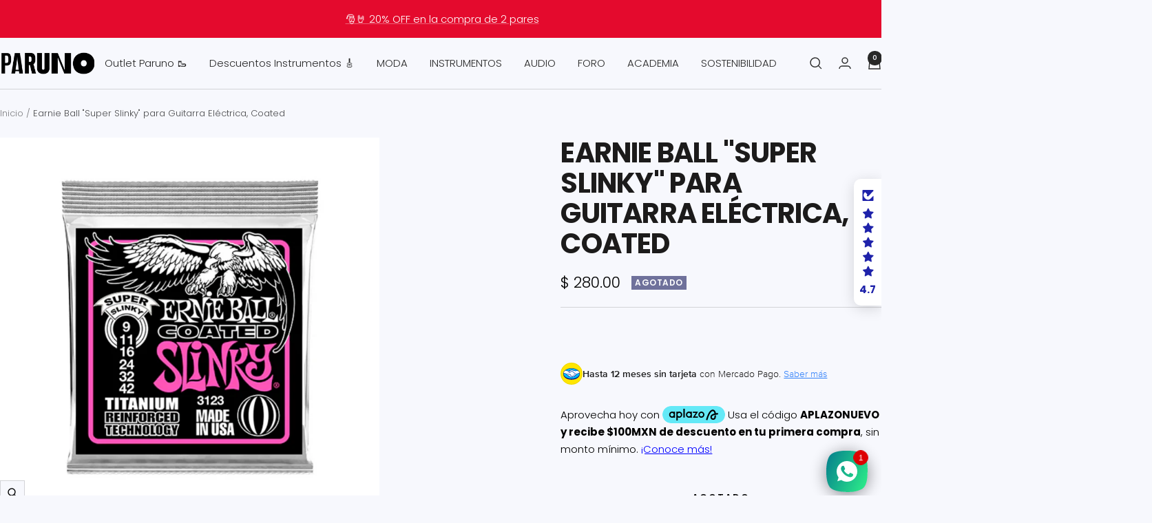

--- FILE ---
content_type: text/html; charset=utf-8
request_url: https://paruno.com/products/earnie-ball-super-slinky-para-guitarra-electrica-coated
body_size: 84377
content:
<!doctype html><html class="no-js" lang="es" dir="ltr">
  <head>

    <!-- Google Tag Manager -->
<script>(function(w,d,s,l,i){w[l]=w[l]||[];w[l].push({'gtm.start':
new Date().getTime(),event:'gtm.js'});var f=d.getElementsByTagName(s)[0],
j=d.createElement(s),dl=l!='dataLayer'?'&l='+l:'';j.async=true;j.src=
'https://www.googletagmanager.com/gtm.js?id='+i+dl;f.parentNode.insertBefore(j,f);
})(window,document,'script','dataLayer','GTM-W68VC5N7');</script>
<!-- End Google Tag Manager -->


    <meta name="google-site-verification" content="fH_sftazHeFFFCAITFpCaL_Bj1UOhuiVTl5m51XkpaA" />
    
    <meta charset="utf-8">
    <meta
      name="viewport"
      content="width=device-width, initial-scale=1.0, height=device-height, minimum-scale=1.0, maximum-scale=1.0"
    >
    <meta name="theme-color" content="#f7f8fd"> 

    <title>
      Earnie Ball &quot;Super Slinky&quot; para Guitarra Eléctrica, Coated
    </title><meta name="description" content="Las cuerdas Ernie Ball &quot;Super Slinky&quot; Coated para guitarra eléctrica son una fusión de innovación tecnológica y el tono clásico que los músicos adoran."><link rel="canonical" href="https://paruno.com/products/earnie-ball-super-slinky-para-guitarra-electrica-coated"><link rel="shortcut icon" href="//paruno.com/cdn/shop/files/Logo_sin_envolvente_ngo_96x96.png?v=1702327752" type="image/png"><link rel="preconnect" href="https://cdn.shopify.com">
    <link rel="dns-prefetch" href="https://productreviews.shopifycdn.com">
    <link rel="dns-prefetch" href="https://www.google-analytics.com"><link rel="preconnect" href="https://fonts.shopifycdn.com" crossorigin><link rel="preload" as="style" href="//paruno.com/cdn/shop/t/35/assets/theme.css?v=58369376278069774381722830196">
    <link rel="preload" as="script" href="//paruno.com/cdn/shop/t/35/assets/vendor.js?v=32643890569905814191722830196">
    <link rel="preload" as="script" href="//paruno.com/cdn/shop/t/35/assets/theme.js?v=6247922836134155291724688521"><link rel="preload" as="fetch" href="/products/earnie-ball-super-slinky-para-guitarra-electrica-coated.js" crossorigin><meta property="og:type" content="product">
  <meta property="og:title" content="Earnie Ball &quot;Super Slinky&quot; para Guitarra Eléctrica, Coated">
  <meta property="product:price:amount" content="280.00">
  <meta property="product:price:currency" content="MXN"><meta property="og:image" content="http://paruno.com/cdn/shop/files/EarnieBallSuperSlinkyparaGuitarraElectrica_Coated.png?v=1748276439">
  <meta property="og:image:secure_url" content="https://paruno.com/cdn/shop/files/EarnieBallSuperSlinkyparaGuitarraElectrica_Coated.png?v=1748276439">
  <meta property="og:image:width" content="1200">
  <meta property="og:image:height" content="1200"><meta property="og:description" content="Las cuerdas Ernie Ball &quot;Super Slinky&quot; Coated para guitarra eléctrica son una fusión de innovación tecnológica y el tono clásico que los músicos adoran."><meta property="og:url" content="https://paruno.com/products/earnie-ball-super-slinky-para-guitarra-electrica-coated">
<meta property="og:site_name" content="Paruno"><meta name="twitter:card" content="summary"><meta name="twitter:title" content="Earnie Ball &quot;Super Slinky&quot; para Guitarra Eléctrica, Coated">
  <meta name="twitter:description" content="Las cuerdas Ernie Ball &quot;Super Slinky&quot; Coated para guitarra eléctrica son una fusión de innovación tecnológica y el tono clásico que los músicos adoran. Diseñadas para proporcionar una vida útil más larga y un rendimiento constante, estas cuerdas son ideales para guitarristas que buscan lo mejor en durabilidad y sonido. Nanotecnología Avanzada: Las cuerdas están tratadas con una nanotecnología innovadora que repele la humedad y los aceites indeseados. Este tratamiento protege las cuerdas de la corrosión y el desgaste, manteniendo su tono y claridad durante más tiempo. Tono Clásico Slinky: A pesar de la tecnología avanzada, las cuerdas mantienen el tono cálido y resonante característico de las cuerdas Slinky, proporcionando una excelente respuesta armónica y un amplio rango dinámico. Construcción de Alta Calidad: Fabricadas con los mejores materiales y procesos de fabricación avanzados, estas cuerdas ofrecen una estabilidad y durabilidad"><meta name="twitter:image" content="https://paruno.com/cdn/shop/files/EarnieBallSuperSlinkyparaGuitarraElectrica_Coated_1200x1200_crop_center.png?v=1748276439">
  <meta name="twitter:image:alt" content="">
    
  <script type="application/ld+json">
  {
    "@context": "https://schema.org",
    "@type": "Product",
    "productID": 8647353467136,
    "offers": [{
          "@type": "Offer",
          "name": "Default Title",
          "availability":"https://schema.org/OutOfStock",
          "price": 280.0,
          "priceCurrency": "MXN",
          "priceValidUntil": "2026-01-02","sku": "A04248",
            "gtin12": "749699131236",
          "url": "/products/earnie-ball-super-slinky-para-guitarra-electrica-coated?variant=45107012862208"
        }
],"brand": {
      "@type": "Brand",
      "name": "CASA VEERKAMP S. A. DE C. V."
    },
    "name": "Earnie Ball \"Super Slinky\" para Guitarra Eléctrica, Coated",
    "description": "Las cuerdas Ernie Ball \"Super Slinky\" Coated para guitarra eléctrica son una fusión de innovación tecnológica y el tono clásico que los músicos adoran. Diseñadas para proporcionar una vida útil más larga y un rendimiento constante, estas cuerdas son ideales para guitarristas que buscan lo mejor en durabilidad y sonido.\n\n\nNanotecnología Avanzada: Las cuerdas están tratadas con una nanotecnología innovadora que repele la humedad y los aceites indeseados. Este tratamiento protege las cuerdas de la corrosión y el desgaste, manteniendo su tono y claridad durante más tiempo.\n\n\nTono Clásico Slinky: A pesar de la tecnología avanzada, las cuerdas mantienen el tono cálido y resonante característico de las cuerdas Slinky, proporcionando una excelente respuesta armónica y un amplio rango dinámico.\n\n\nConstrucción de Alta Calidad: Fabricadas con los mejores materiales y procesos de fabricación avanzados, estas cuerdas ofrecen una estabilidad y durabilidad superiores, asegurando que puedas confiar en ellas tanto en el estudio como en el escenario.\n\n\nDurabilidad Extrema: Gracias al recubrimiento protector, las cuerdas tienen una mayor resistencia a la corrosión y a la acumulación de residuos, prolongando significativamente su vida útil y manteniendo su rendimiento óptimo.\n\n\n",
    "category": "Encordadura",
    "url": "/products/earnie-ball-super-slinky-para-guitarra-electrica-coated",
    "sku": "A04248",
    "image": {
      "@type": "ImageObject",
      "url": "https://paruno.com/cdn/shop/files/EarnieBallSuperSlinkyparaGuitarraElectrica_Coated.png?v=1748276439&width=1024",
      "image": "https://paruno.com/cdn/shop/files/EarnieBallSuperSlinkyparaGuitarraElectrica_Coated.png?v=1748276439&width=1024",
      "name": "",
      "width": "1024",
      "height": "1024"
    }
  }
  </script>



  <script type="application/ld+json">
  {
    "@context": "https://schema.org",
    "@type": "BreadcrumbList",
  "itemListElement": [{
      "@type": "ListItem",
      "position": 1,
      "name": "Inicio",
      "item": "https://paruno.com"
    },{
          "@type": "ListItem",
          "position": 2,
          "name": "Earnie Ball \"Super Slinky\" para Guitarra Eléctrica, Coated",
          "item": "https://paruno.com/products/earnie-ball-super-slinky-para-guitarra-electrica-coated"
        }]
  }
  </script>


    <link rel="preload" href="//paruno.com/cdn/fonts/poppins/poppins_n7.56758dcf284489feb014a026f3727f2f20a54626.woff2" as="font" type="font/woff2" crossorigin><link rel="preload" href="//paruno.com/cdn/fonts/poppins/poppins_n3.05f58335c3209cce17da4f1f1ab324ebe2982441.woff2" as="font" type="font/woff2" crossorigin><style>
  /* Typography (heading) */
  @font-face {
  font-family: Poppins;
  font-weight: 700;
  font-style: normal;
  font-display: swap;
  src: url("//paruno.com/cdn/fonts/poppins/poppins_n7.56758dcf284489feb014a026f3727f2f20a54626.woff2") format("woff2"),
       url("//paruno.com/cdn/fonts/poppins/poppins_n7.f34f55d9b3d3205d2cd6f64955ff4b36f0cfd8da.woff") format("woff");
}

@font-face {
  font-family: Poppins;
  font-weight: 700;
  font-style: italic;
  font-display: swap;
  src: url("//paruno.com/cdn/fonts/poppins/poppins_i7.42fd71da11e9d101e1e6c7932199f925f9eea42d.woff2") format("woff2"),
       url("//paruno.com/cdn/fonts/poppins/poppins_i7.ec8499dbd7616004e21155106d13837fff4cf556.woff") format("woff");
}

/* Typography (body) */
  @font-face {
  font-family: Poppins;
  font-weight: 300;
  font-style: normal;
  font-display: swap;
  src: url("//paruno.com/cdn/fonts/poppins/poppins_n3.05f58335c3209cce17da4f1f1ab324ebe2982441.woff2") format("woff2"),
       url("//paruno.com/cdn/fonts/poppins/poppins_n3.6971368e1f131d2c8ff8e3a44a36b577fdda3ff5.woff") format("woff");
}

@font-face {
  font-family: Poppins;
  font-weight: 300;
  font-style: italic;
  font-display: swap;
  src: url("//paruno.com/cdn/fonts/poppins/poppins_i3.8536b4423050219f608e17f134fe9ea3b01ed890.woff2") format("woff2"),
       url("//paruno.com/cdn/fonts/poppins/poppins_i3.0f4433ada196bcabf726ed78f8e37e0995762f7f.woff") format("woff");
}

@font-face {
  font-family: Poppins;
  font-weight: 600;
  font-style: normal;
  font-display: swap;
  src: url("//paruno.com/cdn/fonts/poppins/poppins_n6.aa29d4918bc243723d56b59572e18228ed0786f6.woff2") format("woff2"),
       url("//paruno.com/cdn/fonts/poppins/poppins_n6.5f815d845fe073750885d5b7e619ee00e8111208.woff") format("woff");
}

@font-face {
  font-family: Poppins;
  font-weight: 600;
  font-style: italic;
  font-display: swap;
  src: url("//paruno.com/cdn/fonts/poppins/poppins_i6.bb8044d6203f492888d626dafda3c2999253e8e9.woff2") format("woff2"),
       url("//paruno.com/cdn/fonts/poppins/poppins_i6.e233dec1a61b1e7dead9f920159eda42280a02c3.woff") format("woff");
}

:root {--heading-color: 28, 27, 27;
    --text-color: 0, 0, 0;
    --background: 247, 248, 253;
    --secondary-background: 247, 248, 253;
    --border-color: 210, 211, 215;
    --border-color-darker: 148, 149, 152;
    --success-color: 22, 131, 66;
    --success-background: 202, 225, 216;
    --error-color: 224, 0, 0;
    --error-background: 245, 231, 235;
    --primary-button-background: 30, 34, 170;
    --primary-button-text-color: 255, 255, 255;
    --secondary-button-background: 30, 45, 125;
    --secondary-button-text-color: 255, 255, 255;
    --product-star-rating: 246, 164, 41;
    --product-on-sale-accent: 224, 0, 0;
    --product-sold-out-accent: 111, 113, 155;
    --product-custom-label-background: 30, 49, 106;
    --product-custom-label-text-color: 255, 255, 255;
    --product-custom-label-2-background: 30, 49, 106;
    --product-custom-label-2-text-color: 255, 255, 255;
    --product-low-stock-text-color: 224, 0, 0;
    --product-in-stock-text-color: 22, 131, 66;
    --loading-bar-background: 0, 0, 0;

    /* We duplicate some "base" colors as root colors, which is useful to use on drawer elements or popover without. Those should not be overridden to avoid issues */
    --root-heading-color: 28, 27, 27;
    --root-text-color: 0, 0, 0;
    --root-background: 247, 248, 253;
    --root-border-color: 210, 211, 215;
    --root-primary-button-background: 30, 34, 170;
    --root-primary-button-text-color: 255, 255, 255;

    --base-font-size: 15px;
    --heading-font-family: Poppins, sans-serif;
    --heading-font-weight: 700;
    --heading-font-style: normal;
    --heading-text-transform: uppercase;
    --text-font-family: Poppins, sans-serif;
    --text-font-weight: 300;
    --text-font-style: normal;
    --text-font-bold-weight: 600;

    /* Typography (font size) */
    --heading-xxsmall-font-size: 11px;
    --heading-xsmall-font-size: 11px;
    --heading-small-font-size: 13px;
    --heading-large-font-size: 40px;
    --heading-h1-font-size: 40px;
    --heading-h2-font-size: 32px;
    --heading-h3-font-size: 28px;
    --heading-h4-font-size: 26px;
    --heading-h5-font-size: 22px;
    --heading-h6-font-size: 18px;

    /* Control the look and feel of the theme by changing radius of various elements */
    --button-border-radius: 0px;
    --block-border-radius: 0px;
    --block-border-radius-reduced: 0px;
    --color-swatch-border-radius: 0px;

    /* Button size */
    --button-height: 48px;
    --button-small-height: 40px;

    /* Form related */
    --form-input-field-height: 48px;
    --form-input-gap: 16px;
    --form-submit-margin: 24px;

    /* Product listing related variables */
    --product-list-block-spacing: 32px;

    /* Video related */
    --play-button-background: 247, 248, 253;
    --play-button-arrow: 0, 0, 0;

    /* RTL support */
    --transform-logical-flip: 1;
    --transform-origin-start: left;
    --transform-origin-end: right;

    /* Other */
    --zoom-cursor-svg-url: url(//paruno.com/cdn/shop/t/35/assets/zoom-cursor.svg?v=162954178245056118051760116301);
    --arrow-right-svg-url: url(//paruno.com/cdn/shop/t/35/assets/arrow-right.svg?v=179833821484014727101760116300);
    --arrow-left-svg-url: url(//paruno.com/cdn/shop/t/35/assets/arrow-left.svg?v=71337907553132082511760116301);

    /* Some useful variables that we can reuse in our CSS. Some explanation are needed for some of them:
       - container-max-width-minus-gutters: represents the container max width without the edge gutters
       - container-outer-width: considering the screen width, represent all the space outside the container
       - container-outer-margin: same as container-outer-width but get set to 0 inside a container
       - container-inner-width: the effective space inside the container (minus gutters)
       - grid-column-width: represents the width of a single column of the grid
       - vertical-breather: this is a variable that defines the global "spacing" between sections, and inside the section
                            to create some "breath" and minimum spacing
     */
    --container-max-width: 1600px;
    --container-gutter: 24px;
    --container-max-width-minus-gutters: calc(var(--container-max-width) - (var(--container-gutter)) * 2);
    --container-outer-width: max(calc((100vw - var(--container-max-width-minus-gutters)) / 2), var(--container-gutter));
    --container-outer-margin: var(--container-outer-width);
    --container-inner-width: calc(100vw - var(--container-outer-width) * 2);

    --grid-column-count: 10;
    --grid-gap: 24px;
    --grid-column-width: calc((100vw - var(--container-outer-width) * 2 - var(--grid-gap) * (var(--grid-column-count) - 1)) / var(--grid-column-count));

    --vertical-breather: 48px;
    --vertical-breather-tight: 48px;

    /* Shopify related variables */
    --payment-terms-background-color: #f7f8fd;
  }

  @media screen and (min-width: 741px) {
    :root {
      --container-gutter: 40px;
      --grid-column-count: 20;
      --vertical-breather: 64px;
      --vertical-breather-tight: 64px;

      /* Typography (font size) */
      --heading-xsmall-font-size: 13px;
      --heading-small-font-size: 14px;
      --heading-large-font-size: 58px;
      --heading-h1-font-size: 58px;
      --heading-h2-font-size: 44px;
      --heading-h3-font-size: 36px;
      --heading-h4-font-size: 28px;
      --heading-h5-font-size: 22px;
      --heading-h6-font-size: 20px;

      /* Form related */
      --form-input-field-height: 52px;
      --form-submit-margin: 32px;

      /* Button size */
      --button-height: 52px;
      --button-small-height: 44px;
    }
  }

  @media screen and (min-width: 1200px) {
    :root {
      --vertical-breather: 80px;
      --vertical-breather-tight: 64px;
      --product-list-block-spacing: 48px;

      /* Typography */
      --heading-large-font-size: 72px;
      --heading-h1-font-size: 62px;
      --heading-h2-font-size: 54px;
      --heading-h3-font-size: 40px;
      --heading-h4-font-size: 34px;
      --heading-h5-font-size: 26px;
      --heading-h6-font-size: 18px;
    }
  }

  @media screen and (min-width: 1600px) {
    :root {
      --vertical-breather: 90px;
      --vertical-breather-tight: 64px;
    }
  }
</style>
    <script>
  // This allows to expose several variables to the global scope, to be used in scripts
  window.themeVariables = {
    settings: {
      direction: "ltr",
      pageType: "product",
      cartCount: 0,
      moneyFormat: "$ {{amount}}",
      moneyWithCurrencyFormat: "$ {{amount}} MXN",
      showVendor: false,
      discountMode: "percentage",
      currencyCodeEnabled: false,
      cartType: "drawer",
      cartCurrency: "MXN",
      mobileZoomFactor: 2.5
    },

    routes: {
      host: "paruno.com",
      rootUrl: "\/",
      rootUrlWithoutSlash: '',
      cartUrl: "\/cart",
      cartAddUrl: "\/cart\/add",
      cartChangeUrl: "\/cart\/change",
      searchUrl: "\/search",
      predictiveSearchUrl: "\/search\/suggest",
      productRecommendationsUrl: "\/recommendations\/products"
    },

    strings: {
      accessibilityDelete: "Borrar",
      accessibilityClose: "Cerrar",
      collectionSoldOut: "Agotado",
      collectionDiscount: "Ahorra @savings@",
      productSalePrice: "Precio de venta",
      productRegularPrice: "Precio normal",
      productFormUnavailable: "No disponible",
      productFormSoldOut: "Agotado",
      productFormPreOrder: "Reservar",
      productFormAddToCart: "Agregar al carrito",
      searchNoResults: "No se han encontrado resultados.",
      searchNewSearch: "Nueva búsqueda",
      searchProducts: "Productos",
      searchArticles: "Diario",
      searchPages: "Páginas",
      searchCollections: "Collecciones",
      cartViewCart: "Ver carrito",
      cartItemAdded: "¡Articulo añadido a su cesta!",
      cartItemAddedShort: "¡Agregado a su carrito!",
      cartAddOrderNote: "Añadir nota de pedido",
      cartEditOrderNote: "Modificar nota de pedido",
      shippingEstimatorNoResults: "Lo sentimos, no realizamos envíos a su dirección",
      shippingEstimatorOneResult: "Hay una tarifa de envío para su dirección:",
      shippingEstimatorMultipleResults: "Hay varias tarifas de envío para su dirección:",
      shippingEstimatorError: "Se ha producido uno o más errores al recuperar las tarifas de envío:"
    },

    libs: {
      flickity: "\/\/paruno.com\/cdn\/shop\/t\/35\/assets\/flickity.js?v=176646718982628074891722830196",
      photoswipe: "\/\/paruno.com\/cdn\/shop\/t\/35\/assets\/photoswipe.js?v=132268647426145925301722830196",
      qrCode: "\/\/paruno.com\/cdn\/shopifycloud\/storefront\/assets\/themes_support\/vendor\/qrcode-3f2b403b.js"
    },

    breakpoints: {
      phone: 'screen and (max-width: 740px)',
      tablet: 'screen and (min-width: 741px) and (max-width: 999px)',
      tabletAndUp: 'screen and (min-width: 741px)',
      pocket: 'screen and (max-width: 999px)',
      lap: 'screen and (min-width: 1000px) and (max-width: 1199px)',
      lapAndUp: 'screen and (min-width: 1000px)',
      desktop: 'screen and (min-width: 1200px)',
      wide: 'screen and (min-width: 1400px)'
    }
  };

  window.addEventListener('pageshow', async () => {
    const cartContent = await (await fetch(`${window.themeVariables.routes.cartUrl}.js`, {cache: 'reload'})).json();
    document.documentElement.dispatchEvent(new CustomEvent('cart:refresh', {detail: {cart: cartContent}}));
  });

  if ('noModule' in HTMLScriptElement.prototype) {
    // Old browsers (like IE) that does not support module will be considered as if not executing JS at all
    document.documentElement.className = document.documentElement.className.replace('no-js', 'js');

    requestAnimationFrame(() => {
      const viewportHeight = (window.visualViewport ? window.visualViewport.height : document.documentElement.clientHeight);
      document.documentElement.style.setProperty('--window-height',viewportHeight + 'px');
    });
  }// We save the product ID in local storage to be eventually used for recently viewed section
    try {
      const items = JSON.parse(localStorage.getItem('theme:recently-viewed-products') || '[]');

      // We check if the current product already exists, and if it does not, we add it at the start
      if (!items.includes(8647353467136)) {
        items.unshift(8647353467136);
      }

      localStorage.setItem('theme:recently-viewed-products', JSON.stringify(items.slice(0, 20)));
    } catch (e) {
      // Safari in private mode does not allow setting item, we silently fail
    }</script>

    <link rel="stylesheet" href="//paruno.com/cdn/shop/t/35/assets/theme.css?v=58369376278069774381722830196">

    <script src="//paruno.com/cdn/shop/t/35/assets/vendor.js?v=32643890569905814191722830196" defer></script>
    <script src="//paruno.com/cdn/shop/t/35/assets/custom.js?v=143107055823215674861724688338" defer></script>
    <script src="//paruno.com/cdn/shop/t/35/assets/theme.js?v=6247922836134155291724688521" defer></script>
    

    <script>window.performance && window.performance.mark && window.performance.mark('shopify.content_for_header.start');</script><meta name="google-site-verification" content="fH_sftazHeFFFCAITFpCaL_Bj1UOhuiVTl5m51XkpaA">
<meta name="google-site-verification" content="NBXKeOxNjpotHLY0OHQ2rhgYWyMCX06M5fqmSWDmxhQ">
<meta id="shopify-digital-wallet" name="shopify-digital-wallet" content="/10392666159/digital_wallets/dialog">
<meta name="shopify-checkout-api-token" content="c113e7a1783dc8755b9dca6995b314bc">
<meta id="in-context-paypal-metadata" data-shop-id="10392666159" data-venmo-supported="false" data-environment="production" data-locale="es_ES" data-paypal-v4="true" data-currency="MXN">
<link rel="alternate" type="application/json+oembed" href="https://paruno.com/products/earnie-ball-super-slinky-para-guitarra-electrica-coated.oembed">
<script async="async" src="/checkouts/internal/preloads.js?locale=es-MX"></script>
<script id="shopify-features" type="application/json">{"accessToken":"c113e7a1783dc8755b9dca6995b314bc","betas":["rich-media-storefront-analytics"],"domain":"paruno.com","predictiveSearch":true,"shopId":10392666159,"locale":"es"}</script>
<script>var Shopify = Shopify || {};
Shopify.shop = "paruno.myshopify.com";
Shopify.locale = "es";
Shopify.currency = {"active":"MXN","rate":"1.0"};
Shopify.country = "MX";
Shopify.theme = {"name":"Rivon 2.0.1. (11.1.0)","id":144095871232,"schema_name":"Focal","schema_version":"11.1.0","theme_store_id":null,"role":"main"};
Shopify.theme.handle = "null";
Shopify.theme.style = {"id":null,"handle":null};
Shopify.cdnHost = "paruno.com/cdn";
Shopify.routes = Shopify.routes || {};
Shopify.routes.root = "/";</script>
<script type="module">!function(o){(o.Shopify=o.Shopify||{}).modules=!0}(window);</script>
<script>!function(o){function n(){var o=[];function n(){o.push(Array.prototype.slice.apply(arguments))}return n.q=o,n}var t=o.Shopify=o.Shopify||{};t.loadFeatures=n(),t.autoloadFeatures=n()}(window);</script>
<script id="shop-js-analytics" type="application/json">{"pageType":"product"}</script>
<script defer="defer" async type="module" src="//paruno.com/cdn/shopifycloud/shop-js/modules/v2/client.init-shop-cart-sync_CKHg5p7x.es.esm.js"></script>
<script defer="defer" async type="module" src="//paruno.com/cdn/shopifycloud/shop-js/modules/v2/chunk.common_DkoBXfB9.esm.js"></script>
<script type="module">
  await import("//paruno.com/cdn/shopifycloud/shop-js/modules/v2/client.init-shop-cart-sync_CKHg5p7x.es.esm.js");
await import("//paruno.com/cdn/shopifycloud/shop-js/modules/v2/chunk.common_DkoBXfB9.esm.js");

  window.Shopify.SignInWithShop?.initShopCartSync?.({"fedCMEnabled":true,"windoidEnabled":true});

</script>
<script>(function() {
  var isLoaded = false;
  function asyncLoad() {
    if (isLoaded) return;
    isLoaded = true;
    var urls = ["https:\/\/cdn.shopify.com\/s\/files\/1\/0103\/9266\/6159\/t\/18\/assets\/globo.formbuilder.init.js?v=1650372051\u0026shop=paruno.myshopify.com","https:\/\/app.facturama.mx\/Scripts\/source\/shopify\/loadScript.js?shop=paruno.myshopify.com","https:\/\/app.facturama.mx\/Scripts\/source\/shopify\/dataClient.js?shop=paruno.myshopify.com","https:\/\/atlantis.live.zoko.io\/scripts\/main.js?v=v2\u0026shop=paruno.myshopify.com","\/\/www.powr.io\/powr.js?powr-token=paruno.myshopify.com\u0026external-type=shopify\u0026shop=paruno.myshopify.com","https:\/\/storage.nfcube.com\/instafeed-3628e32d6536a0dd08b4c9d6c9151197.js?shop=paruno.myshopify.com","https:\/\/d33a6lvgbd0fej.cloudfront.net\/script_tag\/secomapp.scripttag.js?shop=paruno.myshopify.com","https:\/\/cdn-app.cart-bot.net\/public\/js\/append.js?shop=paruno.myshopify.com","https:\/\/quizify.arhamcommerce.com\/js\/shortcode.js?shop=paruno.myshopify.com"];
    for (var i = 0; i < urls.length; i++) {
      var s = document.createElement('script');
      s.type = 'text/javascript';
      s.async = true;
      s.src = urls[i];
      var x = document.getElementsByTagName('script')[0];
      x.parentNode.insertBefore(s, x);
    }
  };
  if(window.attachEvent) {
    window.attachEvent('onload', asyncLoad);
  } else {
    window.addEventListener('load', asyncLoad, false);
  }
})();</script>
<script id="__st">var __st={"a":10392666159,"offset":-21600,"reqid":"963ce7a8-08f1-4fb4-ac5f-383f572e768c-1766549723","pageurl":"paruno.com\/products\/earnie-ball-super-slinky-para-guitarra-electrica-coated","u":"46575bfcebf0","p":"product","rtyp":"product","rid":8647353467136};</script>
<script>window.ShopifyPaypalV4VisibilityTracking = true;</script>
<script id="captcha-bootstrap">!function(){'use strict';const t='contact',e='account',n='new_comment',o=[[t,t],['blogs',n],['comments',n],[t,'customer']],c=[[e,'customer_login'],[e,'guest_login'],[e,'recover_customer_password'],[e,'create_customer']],r=t=>t.map((([t,e])=>`form[action*='/${t}']:not([data-nocaptcha='true']) input[name='form_type'][value='${e}']`)).join(','),a=t=>()=>t?[...document.querySelectorAll(t)].map((t=>t.form)):[];function s(){const t=[...o],e=r(t);return a(e)}const i='password',u='form_key',d=['recaptcha-v3-token','g-recaptcha-response','h-captcha-response',i],f=()=>{try{return window.sessionStorage}catch{return}},m='__shopify_v',_=t=>t.elements[u];function p(t,e,n=!1){try{const o=window.sessionStorage,c=JSON.parse(o.getItem(e)),{data:r}=function(t){const{data:e,action:n}=t;return t[m]||n?{data:e,action:n}:{data:t,action:n}}(c);for(const[e,n]of Object.entries(r))t.elements[e]&&(t.elements[e].value=n);n&&o.removeItem(e)}catch(o){console.error('form repopulation failed',{error:o})}}const l='form_type',E='cptcha';function T(t){t.dataset[E]=!0}const w=window,h=w.document,L='Shopify',v='ce_forms',y='captcha';let A=!1;((t,e)=>{const n=(g='f06e6c50-85a8-45c8-87d0-21a2b65856fe',I='https://cdn.shopify.com/shopifycloud/storefront-forms-hcaptcha/ce_storefront_forms_captcha_hcaptcha.v1.5.2.iife.js',D={infoText:'Protegido por hCaptcha',privacyText:'Privacidad',termsText:'Términos'},(t,e,n)=>{const o=w[L][v],c=o.bindForm;if(c)return c(t,g,e,D).then(n);var r;o.q.push([[t,g,e,D],n]),r=I,A||(h.body.append(Object.assign(h.createElement('script'),{id:'captcha-provider',async:!0,src:r})),A=!0)});var g,I,D;w[L]=w[L]||{},w[L][v]=w[L][v]||{},w[L][v].q=[],w[L][y]=w[L][y]||{},w[L][y].protect=function(t,e){n(t,void 0,e),T(t)},Object.freeze(w[L][y]),function(t,e,n,w,h,L){const[v,y,A,g]=function(t,e,n){const i=e?o:[],u=t?c:[],d=[...i,...u],f=r(d),m=r(i),_=r(d.filter((([t,e])=>n.includes(e))));return[a(f),a(m),a(_),s()]}(w,h,L),I=t=>{const e=t.target;return e instanceof HTMLFormElement?e:e&&e.form},D=t=>v().includes(t);t.addEventListener('submit',(t=>{const e=I(t);if(!e)return;const n=D(e)&&!e.dataset.hcaptchaBound&&!e.dataset.recaptchaBound,o=_(e),c=g().includes(e)&&(!o||!o.value);(n||c)&&t.preventDefault(),c&&!n&&(function(t){try{if(!f())return;!function(t){const e=f();if(!e)return;const n=_(t);if(!n)return;const o=n.value;o&&e.removeItem(o)}(t);const e=Array.from(Array(32),(()=>Math.random().toString(36)[2])).join('');!function(t,e){_(t)||t.append(Object.assign(document.createElement('input'),{type:'hidden',name:u})),t.elements[u].value=e}(t,e),function(t,e){const n=f();if(!n)return;const o=[...t.querySelectorAll(`input[type='${i}']`)].map((({name:t})=>t)),c=[...d,...o],r={};for(const[a,s]of new FormData(t).entries())c.includes(a)||(r[a]=s);n.setItem(e,JSON.stringify({[m]:1,action:t.action,data:r}))}(t,e)}catch(e){console.error('failed to persist form',e)}}(e),e.submit())}));const S=(t,e)=>{t&&!t.dataset[E]&&(n(t,e.some((e=>e===t))),T(t))};for(const o of['focusin','change'])t.addEventListener(o,(t=>{const e=I(t);D(e)&&S(e,y())}));const B=e.get('form_key'),M=e.get(l),P=B&&M;t.addEventListener('DOMContentLoaded',(()=>{const t=y();if(P)for(const e of t)e.elements[l].value===M&&p(e,B);[...new Set([...A(),...v().filter((t=>'true'===t.dataset.shopifyCaptcha))])].forEach((e=>S(e,t)))}))}(h,new URLSearchParams(w.location.search),n,t,e,['guest_login'])})(!1,!0)}();</script>
<script integrity="sha256-4kQ18oKyAcykRKYeNunJcIwy7WH5gtpwJnB7kiuLZ1E=" data-source-attribution="shopify.loadfeatures" defer="defer" src="//paruno.com/cdn/shopifycloud/storefront/assets/storefront/load_feature-a0a9edcb.js" crossorigin="anonymous"></script>
<script data-source-attribution="shopify.dynamic_checkout.dynamic.init">var Shopify=Shopify||{};Shopify.PaymentButton=Shopify.PaymentButton||{isStorefrontPortableWallets:!0,init:function(){window.Shopify.PaymentButton.init=function(){};var t=document.createElement("script");t.src="https://paruno.com/cdn/shopifycloud/portable-wallets/latest/portable-wallets.es.js",t.type="module",document.head.appendChild(t)}};
</script>
<script data-source-attribution="shopify.dynamic_checkout.buyer_consent">
  function portableWalletsHideBuyerConsent(e){var t=document.getElementById("shopify-buyer-consent"),n=document.getElementById("shopify-subscription-policy-button");t&&n&&(t.classList.add("hidden"),t.setAttribute("aria-hidden","true"),n.removeEventListener("click",e))}function portableWalletsShowBuyerConsent(e){var t=document.getElementById("shopify-buyer-consent"),n=document.getElementById("shopify-subscription-policy-button");t&&n&&(t.classList.remove("hidden"),t.removeAttribute("aria-hidden"),n.addEventListener("click",e))}window.Shopify?.PaymentButton&&(window.Shopify.PaymentButton.hideBuyerConsent=portableWalletsHideBuyerConsent,window.Shopify.PaymentButton.showBuyerConsent=portableWalletsShowBuyerConsent);
</script>
<script>
  function portableWalletsCleanup(e){e&&e.src&&console.error("Failed to load portable wallets script "+e.src);var t=document.querySelectorAll("shopify-accelerated-checkout .shopify-payment-button__skeleton, shopify-accelerated-checkout-cart .wallet-cart-button__skeleton"),e=document.getElementById("shopify-buyer-consent");for(let e=0;e<t.length;e++)t[e].remove();e&&e.remove()}function portableWalletsNotLoadedAsModule(e){e instanceof ErrorEvent&&"string"==typeof e.message&&e.message.includes("import.meta")&&"string"==typeof e.filename&&e.filename.includes("portable-wallets")&&(window.removeEventListener("error",portableWalletsNotLoadedAsModule),window.Shopify.PaymentButton.failedToLoad=e,"loading"===document.readyState?document.addEventListener("DOMContentLoaded",window.Shopify.PaymentButton.init):window.Shopify.PaymentButton.init())}window.addEventListener("error",portableWalletsNotLoadedAsModule);
</script>

<script type="module" src="https://paruno.com/cdn/shopifycloud/portable-wallets/latest/portable-wallets.es.js" onError="portableWalletsCleanup(this)" crossorigin="anonymous"></script>
<script nomodule>
  document.addEventListener("DOMContentLoaded", portableWalletsCleanup);
</script>

<link id="shopify-accelerated-checkout-styles" rel="stylesheet" media="screen" href="https://paruno.com/cdn/shopifycloud/portable-wallets/latest/accelerated-checkout-backwards-compat.css" crossorigin="anonymous">
<style id="shopify-accelerated-checkout-cart">
        #shopify-buyer-consent {
  margin-top: 1em;
  display: inline-block;
  width: 100%;
}

#shopify-buyer-consent.hidden {
  display: none;
}

#shopify-subscription-policy-button {
  background: none;
  border: none;
  padding: 0;
  text-decoration: underline;
  font-size: inherit;
  cursor: pointer;
}

#shopify-subscription-policy-button::before {
  box-shadow: none;
}

      </style>

<script>window.performance && window.performance.mark && window.performance.mark('shopify.content_for_header.end');</script>
  <!-- BEGIN app block: shopify://apps/judge-me-reviews/blocks/judgeme_core/61ccd3b1-a9f2-4160-9fe9-4fec8413e5d8 --><!-- Start of Judge.me Core -->




<link rel="dns-prefetch" href="https://cdnwidget.judge.me">
<link rel="dns-prefetch" href="https://cdn.judge.me">
<link rel="dns-prefetch" href="https://cdn1.judge.me">
<link rel="dns-prefetch" href="https://api.judge.me">

<script data-cfasync='false' class='jdgm-settings-script'>window.jdgmSettings={"pagination":5,"disable_web_reviews":false,"badge_no_review_text":"Sin reseñas","badge_n_reviews_text":"{{ n }} reseña/reseñas","badge_star_color":"#F3D03E","hide_badge_preview_if_no_reviews":true,"badge_hide_text":false,"enforce_center_preview_badge":false,"widget_title":"Reseñas de Clientes","widget_open_form_text":"Escribir una reseña","widget_close_form_text":"Cancelar reseña","widget_refresh_page_text":"Actualizar página","widget_summary_text":"Basado en {{ number_of_reviews }} reseña/reseñas","widget_no_review_text":"Sin reseñas","widget_name_field_text":"Nombre","widget_verified_name_field_text":"Nombre verificado (público)","widget_name_placeholder_text":"Ingrese su nombre (público)","widget_required_field_error_text":"Este campo es obligatorio.","widget_email_field_text":"Correo electrónico","widget_verified_email_field_text":"Correo electrónico verificado (privado, no puede ser editado)","widget_email_placeholder_text":"Ingrese su correo electrónico (privado)","widget_email_field_error_text":"Por favor ingrese un correo electrónico válido","widget_rating_field_text":"Calificación","widget_review_title_field_text":"Título de la Reseña","widget_review_title_placeholder_text":"Dele un título a su reseña","widget_review_body_field_text":"Reseña","widget_review_body_placeholder_text":"Escriba sus comentarios aquí","widget_pictures_field_text":"Imagen/Video (opcional)","widget_submit_review_text":"Enviar Reseña","widget_submit_verified_review_text":"Enviar reseña verificada","widget_submit_success_msg_with_auto_publish":"¡Gracias! Por favor actualice la página en unos momentos para ver su reseña. Puede eliminar o editar su reseña iniciando sesión en \u003ca href='https://judge.me/login' target='_blank' rel='nofollow noopener'\u003eJudge.me\u003c/a\u003e","widget_submit_success_msg_no_auto_publish":"¡Gracias! Su reseña será publicada apenas sea aprobada por el admin de la tienda. Puede eliminar o editar su reseña iniciando sesión en \u003ca href='https://judge.me/login' target='_blank' rel='nofollow noopener'\u003eJudge.me\u003c/a\u003e","widget_show_default_reviews_out_of_total_text":"Mostrando {{ n_reviews_shown }} de {{ n_reviews }} reseñas.","widget_show_all_link_text":"Mostrar todo","widget_show_less_link_text":"Mostrar menos","widget_author_said_text":"{{ reviewer_name }} dijo:","widget_days_text":"Hace {{ n }} día/días","widget_weeks_text":"Hace {{ n }} semana/semanas","widget_months_text":"Hace {{ n }} mes/meses","widget_years_text":"Hace {{ n }} año/años","widget_yesterday_text":"Ayer","widget_today_text":"Hoy","widget_replied_text":"\u003e\u003e {{ shop_name }} respondió:","widget_read_more_text":"Leer más","widget_rating_filter_color":"#282828","widget_rating_filter_see_all_text":"Ver todas las reseñas","widget_sorting_most_recent_text":"Más Recientes","widget_sorting_highest_rating_text":"Mejor Rating","widget_sorting_lowest_rating_text":"Peor Rating","widget_sorting_with_pictures_text":"Sólo Fotos","widget_sorting_most_helpful_text":"Más Útiles","widget_open_question_form_text":"Hacer una pregunta","widget_reviews_subtab_text":"Reseñas","widget_questions_subtab_text":"Preguntas","widget_question_label_text":"Pregunta","widget_answer_label_text":"Respuesta","widget_question_placeholder_text":"Escriba su pregunta aquí","widget_submit_question_text":"Enviar pregunta","widget_question_submit_success_text":"¡Gracias por su pregunta! Le notificaremos una vez haya sido contestada.","widget_star_color":"#F3D03E","verified_badge_text":"Verificada","verified_badge_bg_color":"#1E22AA","verified_badge_text_color":"#FFFFFF","verified_badge_placement":"left-of-reviewer-name","widget_review_max_height":4,"widget_hide_border":false,"widget_social_share":true,"widget_review_location_show":true,"all_reviews_include_out_of_store_products":true,"all_reviews_out_of_store_text":"(fuera de tienda)","all_reviews_product_name_prefix_text":"sobre","enable_review_pictures":true,"widget_theme":"leex","review_date_format":"timestamp","default_sort_method":"highest-rating","widget_product_reviews_subtab_text":"Reseñas de Producto","widget_shop_reviews_subtab_text":"Reseñas de Tienda","widget_write_a_store_review_text":"Escribir una reseña de la tienda","widget_other_languages_heading":"Reseñas en Otros Idiomas","widget_sorting_pictures_first_text":"Fotos Primero","show_pictures_on_all_rev_page_mobile":true,"show_pictures_on_all_rev_page_desktop":true,"floating_tab_button_name":"★ Reseñas","floating_tab_title":"Lo que dicen los clientes de Paruno","floating_tab_button_color":"#1E22AA","floating_tab_button_background_color":"#FFFFFF","floating_tab_url":"","floating_tab_url_enabled":false,"floating_tab_tab_style":"stars","all_reviews_text_badge_text":"Los clientes nos califican {{ shop.metafields.judgeme.all_reviews_rating | round: 1 }}/5 según {{ shop.metafields.judgeme.all_reviews_count }} reseñas.","all_reviews_text_badge_text_branded_style":"{{ shop.metafields.judgeme.all_reviews_rating | round: 1 }} de 5 estrellas según {{ shop.metafields.judgeme.all_reviews_count }} reseñas","all_reviews_text_badge_url":"","all_reviews_text_style":"branded","featured_carousel_title":"Lo que dicen nuestros clientes: ","featured_carousel_count_text":"de {{ n }} reseñas","featured_carousel_add_link_to_all_reviews_page":true,"featured_carousel_url":"","featured_carousel_autoslide_interval":6,"featured_carousel_arrows_on_the_sides":true,"featured_carousel_width":90,"featured_carousel_image_size":300,"featured_carousel_arrow_color":"#000000","verified_count_badge_style":"branded","verified_count_badge_url":"","widget_histogram_use_custom_color":true,"widget_pagination_use_custom_color":true,"widget_star_use_custom_color":true,"widget_verified_badge_use_custom_color":true,"picture_reminder_submit_button":"Subir fotos","enable_review_videos":true,"mute_video_by_default":true,"widget_sorting_videos_first_text":"Videos Primero","widget_review_pending_text":"Pendiente","remove_microdata_snippet":false,"preview_badge_no_question_text":"Sin preguntas","preview_badge_n_question_text":"{{ number_of_questions }} pregunta/preguntas","remove_judgeme_branding":true,"widget_add_search_bar":true,"widget_search_bar_placeholder":"Buscar reseñas","widget_sorting_verified_only_text":"Sólo verificadas","featured_carousel_theme":"vertical","featured_carousel_show_product":true,"featured_carousel_verified_badge_enable":true,"featured_carousel_more_reviews_button_text":"Read more reviews","featured_carousel_view_product_button_text":"Ver el producto","all_reviews_page_load_reviews_on":"button_click","all_reviews_page_load_more_text":"Cargar más reseñas","widget_advanced_speed_features":5,"widget_public_name_text":"mostrado públicamente como","default_reviewer_name":"Manuel Vaca","default_reviewer_name_has_non_latin":true,"widget_reviewer_anonymous":"Anónimo","medals_widget_title":"Medallas de revisión de Judge.me","widget_invalid_yt_video_url_error_text":"No es una URL de video de YouTube","widget_max_length_field_error_text":"Introduzca no más de {0} caracteres.","widget_verified_by_shop_text":"Verificado por Shop","widget_show_photo_gallery":true,"widget_load_with_code_splitting":true,"widget_ugc_title":"Hecho por nosotros, compartido por ti","widget_ugc_subtitle":"Etiquétanos para ver tu foto destacada en nuestra página","widget_ugc_primary_button_text":"Compra ahora","widget_ugc_secondary_button_text":"Carga más","widget_ugc_reviews_button_text":"Ver reseñas","widget_primary_color":"#F3D03E","widget_enable_secondary_color":true,"widget_secondary_color":"#F7F7F7","widget_summary_average_rating_text":"{{ average_rating }} de 5","widget_media_grid_title":"Fotos y videos de clientes","widget_media_grid_see_more_text":"Ver más","widget_show_product_medals":false,"widget_verified_by_judgeme_text":"Verificado por Judge.me","widget_verified_by_judgeme_text_in_store_medals":"Verificado por Judge.me","widget_media_field_exceed_quantity_message":"Lo sentimos, solo podemos aceptar {{ max_media }} para una revisión.","widget_media_field_exceed_limit_message":"{{ file_name }} es demasiado grande, seleccione {{ media_type }} menos de {{ size_limit }}MB.","widget_review_submitted_text":"¡Reseña enviada!","widget_question_submitted_text":"¡Pregunta enviada!","widget_close_form_text_question":"Cancelar","widget_write_your_answer_here_text":"Escribe tu respuesta aquí","widget_enabled_branded_link":true,"widget_show_collected_by_judgeme":false,"widget_reviewer_name_color":"#1E22AA","widget_collected_by_judgeme_text":"recogidos por Judge.me","widget_pagination_type":"load_more","widget_load_more_text":"Carga más","widget_load_more_color":"#000000","widget_full_review_text":"Revision completa","widget_read_more_reviews_text":"Leer más reseñas","widget_read_questions_text":"Leer preguntas","widget_questions_and_answers_text":"preguntas y respuestas","widget_verified_by_text":"Verificada por","widget_number_of_reviews_text":"{{ number_of_reviews }} reseñas","widget_back_button_text":"Atrás","widget_next_button_text":"Próximo","widget_custom_forms_filter_button":"Filtros","widget_show_review_information":true,"how_reviews_are_collected":"¿Cómo se recopilan las reseñas?","widget_show_review_keywords":true,"widget_gdpr_statement":"Cómo utilizamos sus datos: sólo nos pondremos en contacto con usted en relación con la reseña que ha dejado, y sólo si es necesario. al enviar su reseña, usted acepta los \u003ca href='https://judge.me/terms' target='_blank' rel='nofollow noopener'\u003etérminos y condiciones\u003c/a\u003e y \u003ca href='https://judge.me/privacy' target='_blank' rel='nofollow noopener'\u003epolítica de privacidad\u003c/a\u003e y políticas de \u003ca href='https://judge.me/content-policy' target='_blank' rel='nofollow noopener'\u003econtent\u003c/a\u003e de Judge.me.","popup_widget_show_reviewer":true,"popup_widget_show_on_home_page":false,"review_snippet_widget_round_border_style":true,"review_snippet_widget_card_color":"#FFFFFF","review_snippet_widget_slider_arrows_background_color":"#FFFFFF","review_snippet_widget_slider_arrows_color":"#000000","review_snippet_widget_star_color":"#339999","platform":"shopify","branding_url":"https://app.judge.me/reviews/stores/paruno.com","branding_text":"Powered by Judge.me","locale":"en","reply_name":"Paruno","widget_version":"3.0","footer":true,"autopublish":true,"review_dates":true,"enable_custom_form":false,"shop_use_review_site":true,"enable_multi_locales_translations":false,"can_be_branded":true,"reply_name_text":"Paruno"};</script> <style class='jdgm-settings-style'>﻿.jdgm-xx{left:0}:root{--jdgm-primary-color: #F3D03E;--jdgm-secondary-color: #F7F7F7;--jdgm-star-color: #F3D03E;--jdgm-write-review-text-color: white;--jdgm-write-review-bg-color: #F3D03E;--jdgm-paginate-color: #000000;--jdgm-border-radius: 0;--jdgm-reviewer-name-color: #1E22AA}.jdgm-histogram__bar-content{background-color:#282828}.jdgm-rev[data-verified-buyer=true] .jdgm-rev__icon.jdgm-rev__icon:after,.jdgm-rev__buyer-badge.jdgm-rev__buyer-badge{color:#FFFFFF;background-color:#1E22AA}.jdgm-review-widget--small .jdgm-gallery.jdgm-gallery .jdgm-gallery__thumbnail-link:nth-child(8) .jdgm-gallery__thumbnail-wrapper.jdgm-gallery__thumbnail-wrapper:before{content:"Ver más"}@media only screen and (min-width: 768px){.jdgm-gallery.jdgm-gallery .jdgm-gallery__thumbnail-link:nth-child(8) .jdgm-gallery__thumbnail-wrapper.jdgm-gallery__thumbnail-wrapper:before{content:"Ver más"}}.jdgm-preview-badge .jdgm-star.jdgm-star{color:#F3D03E}.jdgm-prev-badge[data-average-rating='0.00']{display:none !important}.jdgm-author-all-initials{display:none !important}.jdgm-author-last-initial{display:none !important}.jdgm-rev-widg__title{visibility:hidden}.jdgm-rev-widg__summary-text{visibility:hidden}.jdgm-prev-badge__text{visibility:hidden}.jdgm-rev__prod-link-prefix:before{content:'sobre'}.jdgm-rev__out-of-store-text:before{content:'(fuera de tienda)'}.jdgm-preview-badge[data-template="product"]{display:none !important}.jdgm-preview-badge[data-template="collection"]{display:none !important}.jdgm-preview-badge[data-template="index"]{display:none !important}.jdgm-review-widget[data-from-snippet="true"]{display:none !important}.jdgm-verified-count-badget[data-from-snippet="true"]{display:none !important}.jdgm-carousel-wrapper[data-from-snippet="true"]{display:none !important}.jdgm-all-reviews-text[data-from-snippet="true"]{display:none !important}.jdgm-medals-section[data-from-snippet="true"]{display:none !important}.jdgm-ugc-media-wrapper[data-from-snippet="true"]{display:none !important}.jdgm-revs-tab-btn,.jdgm-revs-tab-btn:not([disabled]):hover,.jdgm-revs-tab-btn:focus{background-color:#FFFFFF}.jdgm-revs-tab-btn,.jdgm-revs-tab-btn:not([disabled]):hover{color:#1E22AA}.jdgm-review-snippet-widget .jdgm-rev-snippet-widget__cards-container .jdgm-rev-snippet-card{border-radius:8px;background:#fff}.jdgm-review-snippet-widget .jdgm-rev-snippet-widget__cards-container .jdgm-rev-snippet-card__rev-rating .jdgm-star{color:#399}.jdgm-review-snippet-widget .jdgm-rev-snippet-widget__prev-btn,.jdgm-review-snippet-widget .jdgm-rev-snippet-widget__next-btn{border-radius:50%;background:#fff}.jdgm-review-snippet-widget .jdgm-rev-snippet-widget__prev-btn>svg,.jdgm-review-snippet-widget .jdgm-rev-snippet-widget__next-btn>svg{fill:#000}.jdgm-full-rev-modal.rev-snippet-widget .jm-mfp-container .jm-mfp-content,.jdgm-full-rev-modal.rev-snippet-widget .jm-mfp-container .jdgm-full-rev__icon,.jdgm-full-rev-modal.rev-snippet-widget .jm-mfp-container .jdgm-full-rev__pic-img,.jdgm-full-rev-modal.rev-snippet-widget .jm-mfp-container .jdgm-full-rev__reply{border-radius:8px}.jdgm-full-rev-modal.rev-snippet-widget .jm-mfp-container .jdgm-full-rev[data-verified-buyer="true"] .jdgm-full-rev__icon::after{border-radius:8px}.jdgm-full-rev-modal.rev-snippet-widget .jm-mfp-container .jdgm-full-rev .jdgm-rev__buyer-badge{border-radius:calc( 8px / 2 )}.jdgm-full-rev-modal.rev-snippet-widget .jm-mfp-container .jdgm-full-rev .jdgm-full-rev__replier::before{content:'Paruno'}.jdgm-full-rev-modal.rev-snippet-widget .jm-mfp-container .jdgm-full-rev .jdgm-full-rev__product-button{border-radius:calc( 8px * 6 )}
</style> <style class='jdgm-settings-style'></style> <script data-cfasync="false" type="text/javascript" async src="https://cdn.judge.me/shopify_v2/leex.js" id="judgeme_widget_leex_js"></script>
<link id="judgeme_widget_leex_css" rel="stylesheet" type="text/css" media="nope!" onload="this.media='all'" href="https://cdn.judge.me/widget_v3/theme/leex.css">

  
  
  
  <style class='jdgm-miracle-styles'>
  @-webkit-keyframes jdgm-spin{0%{-webkit-transform:rotate(0deg);-ms-transform:rotate(0deg);transform:rotate(0deg)}100%{-webkit-transform:rotate(359deg);-ms-transform:rotate(359deg);transform:rotate(359deg)}}@keyframes jdgm-spin{0%{-webkit-transform:rotate(0deg);-ms-transform:rotate(0deg);transform:rotate(0deg)}100%{-webkit-transform:rotate(359deg);-ms-transform:rotate(359deg);transform:rotate(359deg)}}@font-face{font-family:'JudgemeStar';src:url("[data-uri]") format("woff");font-weight:normal;font-style:normal}.jdgm-star{font-family:'JudgemeStar';display:inline !important;text-decoration:none !important;padding:0 4px 0 0 !important;margin:0 !important;font-weight:bold;opacity:1;-webkit-font-smoothing:antialiased;-moz-osx-font-smoothing:grayscale}.jdgm-star:hover{opacity:1}.jdgm-star:last-of-type{padding:0 !important}.jdgm-star.jdgm--on:before{content:"\e000"}.jdgm-star.jdgm--off:before{content:"\e001"}.jdgm-star.jdgm--half:before{content:"\e002"}.jdgm-widget *{margin:0;line-height:1.4;-webkit-box-sizing:border-box;-moz-box-sizing:border-box;box-sizing:border-box;-webkit-overflow-scrolling:touch}.jdgm-hidden{display:none !important;visibility:hidden !important}.jdgm-temp-hidden{display:none}.jdgm-spinner{width:40px;height:40px;margin:auto;border-radius:50%;border-top:2px solid #eee;border-right:2px solid #eee;border-bottom:2px solid #eee;border-left:2px solid #ccc;-webkit-animation:jdgm-spin 0.8s infinite linear;animation:jdgm-spin 0.8s infinite linear}.jdgm-prev-badge{display:block !important}

</style>


  
  
   


<script data-cfasync='false' class='jdgm-script'>
!function(e){window.jdgm=window.jdgm||{},jdgm.CDN_HOST="https://cdnwidget.judge.me/",jdgm.API_HOST="https://api.judge.me/",jdgm.CDN_BASE_URL="https://cdn.shopify.com/extensions/019b3697-792e-7226-8331-acb4ce7d04ed/judgeme-extensions-272/assets/",
jdgm.docReady=function(d){(e.attachEvent?"complete"===e.readyState:"loading"!==e.readyState)?
setTimeout(d,0):e.addEventListener("DOMContentLoaded",d)},jdgm.loadCSS=function(d,t,o,a){
!o&&jdgm.loadCSS.requestedUrls.indexOf(d)>=0||(jdgm.loadCSS.requestedUrls.push(d),
(a=e.createElement("link")).rel="stylesheet",a.class="jdgm-stylesheet",a.media="nope!",
a.href=d,a.onload=function(){this.media="all",t&&setTimeout(t)},e.body.appendChild(a))},
jdgm.loadCSS.requestedUrls=[],jdgm.loadJS=function(e,d){var t=new XMLHttpRequest;
t.onreadystatechange=function(){4===t.readyState&&(Function(t.response)(),d&&d(t.response))},
t.open("GET",e),t.send()},jdgm.docReady((function(){(window.jdgmLoadCSS||e.querySelectorAll(
".jdgm-widget, .jdgm-all-reviews-page").length>0)&&(jdgmSettings.widget_load_with_code_splitting?
parseFloat(jdgmSettings.widget_version)>=3?jdgm.loadCSS(jdgm.CDN_HOST+"widget_v3/base.css"):
jdgm.loadCSS(jdgm.CDN_HOST+"widget/base.css"):jdgm.loadCSS(jdgm.CDN_HOST+"shopify_v2.css"),
jdgm.loadJS(jdgm.CDN_HOST+"loa"+"der.js"))}))}(document);
</script>
<noscript><link rel="stylesheet" type="text/css" media="all" href="https://cdnwidget.judge.me/shopify_v2.css"></noscript>

<!-- BEGIN app snippet: theme_fix_tags --><script>
  (function() {
    var jdgmThemeFixes = null;
    if (!jdgmThemeFixes) return;
    var thisThemeFix = jdgmThemeFixes[Shopify.theme.id];
    if (!thisThemeFix) return;

    if (thisThemeFix.html) {
      document.addEventListener("DOMContentLoaded", function() {
        var htmlDiv = document.createElement('div');
        htmlDiv.classList.add('jdgm-theme-fix-html');
        htmlDiv.innerHTML = thisThemeFix.html;
        document.body.append(htmlDiv);
      });
    };

    if (thisThemeFix.css) {
      var styleTag = document.createElement('style');
      styleTag.classList.add('jdgm-theme-fix-style');
      styleTag.innerHTML = thisThemeFix.css;
      document.head.append(styleTag);
    };

    if (thisThemeFix.js) {
      var scriptTag = document.createElement('script');
      scriptTag.classList.add('jdgm-theme-fix-script');
      scriptTag.innerHTML = thisThemeFix.js;
      document.head.append(scriptTag);
    };
  })();
</script>
<!-- END app snippet -->
<!-- End of Judge.me Core -->



<!-- END app block --><!-- BEGIN app block: shopify://apps/xo-gallery/blocks/xo-gallery-seo/e61dfbaa-1a75-4e4e-bffc-324f17325251 --><!-- XO Gallery SEO -->

<!-- End: XO Gallery SEO -->


<!-- END app block --><!-- BEGIN app block: shopify://apps/essential-announcer/blocks/app-embed/93b5429f-c8d6-4c33-ae14-250fd84f361b --><script>
  
    window.essentialAnnouncementConfigs = [{"id":"ff3d870f-e18d-4abf-8813-c5c712183995","createdAt":"2024-04-15T19:19:01.699+00:00","name":"Medios de pago","title":"¡Envío GRATIS en calzado!  Aceptamos todos los métodos de pago: Paypal, Kueski Pay, Aplazo, MercadoPago, Transferencias, Depósitos en efectivo y más","subheading":"","style":{"icon":{"size":32,"originalColor":true,"color":{"hex":"#333333"},"background":{"hex":"#ffffff","alpha":0,"rgba":"rgba(255, 255, 255, 0)"},"cornerRadius":4},"selectedTemplate":"custom","position":"top-page","stickyBar":false,"backgroundType":"gradientBackground","singleColor":"#FFFFFF","gradientTurn":207,"gradientStart":"#ffffff","gradientEnd":"#1E22AA","borderRadius":"0","borderSize":"0","borderColor":"#c5c8d1","titleSize":"18","titleColor":"#202223","font":"","subheadingSize":"14","subheadingColor":"#202223","buttonBackgroundColor":"#202223","buttonFontSize":"14","buttonFontColor":"#FFFFFF","buttonBorderRadius":"4","couponCodeButtonOutlineColor":"#202223","couponCodeButtonIconColor":"#202223","couponCodeButtonFontColor":"#202223","couponCodeButtonFontSize":"14","couponCodeButtonBorderRadius":"4","closeIconColor":"#6d7175","arrowIconColor":"#6d7175","spacing":{"insideTop":10,"insideBottom":10,"outsideTop":0,"outsideBottom":10}},"announcementType":"running-line","announcementPlacement":"all-collections","published":true,"showOnProducts":[],"showOnCollections":[],"updatedAt":"2025-10-20T22:34:23.494+00:00","CTAType":"clickable","CTALink":"https://paruno.myshopify.com","closeButton":false,"buttonText":"Shop now!","announcements":[{"title":"Enjoy a 20% discount on all our products!","subheading":"","CTAType":"button","buttonText":"Shop now!","CTALink":"","id":438,"icon":"","couponCode":""},{"title":"Enjoy a 20% discount on all our products!","subheading":"","CTAType":"button","buttonText":"Shop now!","CTALink":"","id":964,"icon":"","couponCode":""}],"shop":"paruno.myshopify.com","animationSpeed":29,"rotateDuration":4,"translations":[],"startDate":null,"endDate":null,"icon":null,"locationType":"","showInCountries":[],"showOnProductsInCollections":[],"type":"","couponCode":""}];
  
  window.essentialAnnouncementMeta = {
    productCollections: [{"id":451070984448,"handle":"10-menos-con-aplazo","title":"10% Menos con Aplazo","updated_at":"2025-12-23T19:46:43-06:00","body_html":"\u003cp\u003eAprovecha un 10% de descuento exclusivo pagando con Aplazo. Compra hoy y paga después, eligiendo tus productos favoritos de esta colección. Luce increíble y vive la música al máximo con un beneficio exclusivo que no puedes dejar pasar.\u003c\/p\u003e","published_at":"2025-07-01T09:15:52-06:00","sort_order":"manual","template_suffix":"","disjunctive":true,"rules":[{"column":"tag","relation":"equals","condition":"musica"},{"column":"tag","relation":"equals","condition":"calzado"}],"published_scope":"global"},{"id":463852044544,"handle":"coleccion-para-cupon-javierpaniagua-musica","title":"Colección para cupón javierpaniagua música","updated_at":"2025-12-23T19:36:02-06:00","body_html":"","published_at":"2025-10-27T13:33:20-06:00","sort_order":"best-selling","template_suffix":"","disjunctive":false,"rules":[{"column":"tag","relation":"equals","condition":"sin descuento"},{"column":"tag","relation":"equals","condition":"musica"}],"published_scope":"global"},{"id":416413352192,"handle":"cuerdas-para-guitarra","updated_at":"2025-12-23T06:06:19-06:00","published_at":"2024-04-05T09:55:04-06:00","sort_order":"best-selling","template_suffix":null,"published_scope":"global","title":"Cuerdas para Guitarra","body_html":"\u003cp\u003eColección de cuerdas para guitarra\u003c\/p\u003e"},{"id":450573467904,"handle":"musica-sin-descuento","title":"Música sin descuento","updated_at":"2025-12-23T19:36:02-06:00","body_html":"","published_at":"2025-06-18T22:48:30-06:00","sort_order":"best-selling","template_suffix":"","disjunctive":false,"rules":[{"column":"tag","relation":"equals","condition":"musica"},{"column":"tag","relation":"equals","condition":"sin descuento"}],"published_scope":"global"},{"id":426432463104,"handle":"newest-products","title":"Newest products","updated_at":"2025-12-23T19:51:59-06:00","body_html":null,"published_at":"2024-08-08T13:43:59-06:00","sort_order":"created-desc","template_suffix":null,"disjunctive":true,"rules":[{"column":"variant_price","relation":"greater_than","condition":"0"}],"published_scope":"web"},{"id":399278473472,"handle":"all","title":"Products","updated_at":"2025-12-23T19:51:58-06:00","body_html":null,"published_at":"2022-10-26T13:15:38-05:00","sort_order":"alpha-asc","template_suffix":null,"disjunctive":false,"rules":[{"column":"type","relation":"not_equals","condition":"mws_apo_generated"}],"published_scope":"global"},{"id":450213806336,"handle":"prueba-accesorios","updated_at":"2025-12-23T19:36:02-06:00","published_at":"2025-06-08T13:32:55-06:00","sort_order":"created-desc","template_suffix":"","published_scope":"global","title":"prueba accesorios","body_html":""}],
    productData: {"id":8647353467136,"title":"Earnie Ball \"Super Slinky\" para Guitarra Eléctrica, Coated","handle":"earnie-ball-super-slinky-para-guitarra-electrica-coated","description":"\u003cp\u003eLas cuerdas Ernie Ball \"Super Slinky\" Coated para guitarra eléctrica son una fusión de innovación tecnológica y el tono clásico que los músicos adoran. Diseñadas para proporcionar una vida útil más larga y un rendimiento constante, estas cuerdas son ideales para guitarristas que buscan lo mejor en durabilidad y sonido.\u003c\/p\u003e\n\u003cul\u003e\n\u003cli\u003e\n\u003cp\u003e\u003cstrong\u003eNanotecnología Avanzada:\u003c\/strong\u003e Las cuerdas están tratadas con una nanotecnología innovadora que repele la humedad y los aceites indeseados. Este tratamiento protege las cuerdas de la corrosión y el desgaste, manteniendo su tono y claridad durante más tiempo.\u003c\/p\u003e\n\u003c\/li\u003e\n\u003cli\u003e\n\u003cp\u003e\u003cstrong\u003eTono Clásico Slinky:\u003c\/strong\u003e A pesar de la tecnología avanzada, las cuerdas mantienen el tono cálido y resonante característico de las cuerdas Slinky, proporcionando una excelente respuesta armónica y un amplio rango dinámico.\u003c\/p\u003e\n\u003c\/li\u003e\n\u003cli\u003e\n\u003cp\u003e\u003cstrong\u003eConstrucción de Alta Calidad:\u003c\/strong\u003e Fabricadas con los mejores materiales y procesos de fabricación avanzados, estas cuerdas ofrecen una estabilidad y durabilidad superiores, asegurando que puedas confiar en ellas tanto en el estudio como en el escenario.\u003c\/p\u003e\n\u003c\/li\u003e\n\u003cli\u003e\n\u003cp\u003e\u003cstrong\u003eDurabilidad Extrema:\u003c\/strong\u003e Gracias al recubrimiento protector, las cuerdas tienen una mayor resistencia a la corrosión y a la acumulación de residuos, prolongando significativamente su vida útil y manteniendo su rendimiento óptimo.\u003c\/p\u003e\n\u003c\/li\u003e\n\u003c\/ul\u003e\n\u003c!----\u003e","published_at":"2024-05-06T09:45:08-06:00","created_at":"2024-05-06T09:45:08-06:00","vendor":"CASA VEERKAMP S. A. DE C. V.","type":"Encordadura","tags":["ERNIE BALL","musica","sin descuento"],"price":28000,"price_min":28000,"price_max":28000,"available":false,"price_varies":false,"compare_at_price":null,"compare_at_price_min":0,"compare_at_price_max":0,"compare_at_price_varies":false,"variants":[{"id":45107012862208,"title":"Default Title","option1":"Default Title","option2":null,"option3":null,"sku":"A04248","requires_shipping":true,"taxable":true,"featured_image":null,"available":false,"name":"Earnie Ball \"Super Slinky\" para Guitarra Eléctrica, Coated","public_title":null,"options":["Default Title"],"price":28000,"weight":0,"compare_at_price":null,"inventory_management":"shopify","barcode":"749699131236","requires_selling_plan":false,"selling_plan_allocations":[]}],"images":["\/\/paruno.com\/cdn\/shop\/files\/EarnieBallSuperSlinkyparaGuitarraElectrica_Coated.png?v=1748276439"],"featured_image":"\/\/paruno.com\/cdn\/shop\/files\/EarnieBallSuperSlinkyparaGuitarraElectrica_Coated.png?v=1748276439","options":["Title"],"media":[{"alt":null,"id":34132268417280,"position":1,"preview_image":{"aspect_ratio":1.0,"height":1200,"width":1200,"src":"\/\/paruno.com\/cdn\/shop\/files\/EarnieBallSuperSlinkyparaGuitarraElectrica_Coated.png?v=1748276439"},"aspect_ratio":1.0,"height":1200,"media_type":"image","src":"\/\/paruno.com\/cdn\/shop\/files\/EarnieBallSuperSlinkyparaGuitarraElectrica_Coated.png?v=1748276439","width":1200}],"requires_selling_plan":false,"selling_plan_groups":[],"content":"\u003cp\u003eLas cuerdas Ernie Ball \"Super Slinky\" Coated para guitarra eléctrica son una fusión de innovación tecnológica y el tono clásico que los músicos adoran. Diseñadas para proporcionar una vida útil más larga y un rendimiento constante, estas cuerdas son ideales para guitarristas que buscan lo mejor en durabilidad y sonido.\u003c\/p\u003e\n\u003cul\u003e\n\u003cli\u003e\n\u003cp\u003e\u003cstrong\u003eNanotecnología Avanzada:\u003c\/strong\u003e Las cuerdas están tratadas con una nanotecnología innovadora que repele la humedad y los aceites indeseados. Este tratamiento protege las cuerdas de la corrosión y el desgaste, manteniendo su tono y claridad durante más tiempo.\u003c\/p\u003e\n\u003c\/li\u003e\n\u003cli\u003e\n\u003cp\u003e\u003cstrong\u003eTono Clásico Slinky:\u003c\/strong\u003e A pesar de la tecnología avanzada, las cuerdas mantienen el tono cálido y resonante característico de las cuerdas Slinky, proporcionando una excelente respuesta armónica y un amplio rango dinámico.\u003c\/p\u003e\n\u003c\/li\u003e\n\u003cli\u003e\n\u003cp\u003e\u003cstrong\u003eConstrucción de Alta Calidad:\u003c\/strong\u003e Fabricadas con los mejores materiales y procesos de fabricación avanzados, estas cuerdas ofrecen una estabilidad y durabilidad superiores, asegurando que puedas confiar en ellas tanto en el estudio como en el escenario.\u003c\/p\u003e\n\u003c\/li\u003e\n\u003cli\u003e\n\u003cp\u003e\u003cstrong\u003eDurabilidad Extrema:\u003c\/strong\u003e Gracias al recubrimiento protector, las cuerdas tienen una mayor resistencia a la corrosión y a la acumulación de residuos, prolongando significativamente su vida útil y manteniendo su rendimiento óptimo.\u003c\/p\u003e\n\u003c\/li\u003e\n\u003c\/ul\u003e\n\u003c!----\u003e"},
    templateName: "product",
    collectionId: null,
  };
</script>

 
<style>
.essential_annoucement_bar_wrapper {display: none;}
</style>


<script src="https://cdn.shopify.com/extensions/019b0d81-b075-71ee-9450-bc9d69ed75cc/essential-announcement-bar-72/assets/announcement-bar-essential-apps.js" defer></script>

<!-- END app block --><!-- BEGIN app block: shopify://apps/vo-product-options/blocks/embed-block/430cbd7b-bd20-4c16-ba41-db6f4c645164 --><script>var bcpo_product={"id":8647353467136,"title":"Earnie Ball \"Super Slinky\" para Guitarra Eléctrica, Coated","handle":"earnie-ball-super-slinky-para-guitarra-electrica-coated","description":"\u003cp\u003eLas cuerdas Ernie Ball \"Super Slinky\" Coated para guitarra eléctrica son una fusión de innovación tecnológica y el tono clásico que los músicos adoran. Diseñadas para proporcionar una vida útil más larga y un rendimiento constante, estas cuerdas son ideales para guitarristas que buscan lo mejor en durabilidad y sonido.\u003c\/p\u003e\n\u003cul\u003e\n\u003cli\u003e\n\u003cp\u003e\u003cstrong\u003eNanotecnología Avanzada:\u003c\/strong\u003e Las cuerdas están tratadas con una nanotecnología innovadora que repele la humedad y los aceites indeseados. Este tratamiento protege las cuerdas de la corrosión y el desgaste, manteniendo su tono y claridad durante más tiempo.\u003c\/p\u003e\n\u003c\/li\u003e\n\u003cli\u003e\n\u003cp\u003e\u003cstrong\u003eTono Clásico Slinky:\u003c\/strong\u003e A pesar de la tecnología avanzada, las cuerdas mantienen el tono cálido y resonante característico de las cuerdas Slinky, proporcionando una excelente respuesta armónica y un amplio rango dinámico.\u003c\/p\u003e\n\u003c\/li\u003e\n\u003cli\u003e\n\u003cp\u003e\u003cstrong\u003eConstrucción de Alta Calidad:\u003c\/strong\u003e Fabricadas con los mejores materiales y procesos de fabricación avanzados, estas cuerdas ofrecen una estabilidad y durabilidad superiores, asegurando que puedas confiar en ellas tanto en el estudio como en el escenario.\u003c\/p\u003e\n\u003c\/li\u003e\n\u003cli\u003e\n\u003cp\u003e\u003cstrong\u003eDurabilidad Extrema:\u003c\/strong\u003e Gracias al recubrimiento protector, las cuerdas tienen una mayor resistencia a la corrosión y a la acumulación de residuos, prolongando significativamente su vida útil y manteniendo su rendimiento óptimo.\u003c\/p\u003e\n\u003c\/li\u003e\n\u003c\/ul\u003e\n\u003c!----\u003e","published_at":"2024-05-06T09:45:08-06:00","created_at":"2024-05-06T09:45:08-06:00","vendor":"CASA VEERKAMP S. A. DE C. V.","type":"Encordadura","tags":["ERNIE BALL","musica","sin descuento"],"price":28000,"price_min":28000,"price_max":28000,"available":false,"price_varies":false,"compare_at_price":null,"compare_at_price_min":0,"compare_at_price_max":0,"compare_at_price_varies":false,"variants":[{"id":45107012862208,"title":"Default Title","option1":"Default Title","option2":null,"option3":null,"sku":"A04248","requires_shipping":true,"taxable":true,"featured_image":null,"available":false,"name":"Earnie Ball \"Super Slinky\" para Guitarra Eléctrica, Coated","public_title":null,"options":["Default Title"],"price":28000,"weight":0,"compare_at_price":null,"inventory_management":"shopify","barcode":"749699131236","requires_selling_plan":false,"selling_plan_allocations":[]}],"images":["\/\/paruno.com\/cdn\/shop\/files\/EarnieBallSuperSlinkyparaGuitarraElectrica_Coated.png?v=1748276439"],"featured_image":"\/\/paruno.com\/cdn\/shop\/files\/EarnieBallSuperSlinkyparaGuitarraElectrica_Coated.png?v=1748276439","options":["Title"],"media":[{"alt":null,"id":34132268417280,"position":1,"preview_image":{"aspect_ratio":1.0,"height":1200,"width":1200,"src":"\/\/paruno.com\/cdn\/shop\/files\/EarnieBallSuperSlinkyparaGuitarraElectrica_Coated.png?v=1748276439"},"aspect_ratio":1.0,"height":1200,"media_type":"image","src":"\/\/paruno.com\/cdn\/shop\/files\/EarnieBallSuperSlinkyparaGuitarraElectrica_Coated.png?v=1748276439","width":1200}],"requires_selling_plan":false,"selling_plan_groups":[],"content":"\u003cp\u003eLas cuerdas Ernie Ball \"Super Slinky\" Coated para guitarra eléctrica son una fusión de innovación tecnológica y el tono clásico que los músicos adoran. Diseñadas para proporcionar una vida útil más larga y un rendimiento constante, estas cuerdas son ideales para guitarristas que buscan lo mejor en durabilidad y sonido.\u003c\/p\u003e\n\u003cul\u003e\n\u003cli\u003e\n\u003cp\u003e\u003cstrong\u003eNanotecnología Avanzada:\u003c\/strong\u003e Las cuerdas están tratadas con una nanotecnología innovadora que repele la humedad y los aceites indeseados. Este tratamiento protege las cuerdas de la corrosión y el desgaste, manteniendo su tono y claridad durante más tiempo.\u003c\/p\u003e\n\u003c\/li\u003e\n\u003cli\u003e\n\u003cp\u003e\u003cstrong\u003eTono Clásico Slinky:\u003c\/strong\u003e A pesar de la tecnología avanzada, las cuerdas mantienen el tono cálido y resonante característico de las cuerdas Slinky, proporcionando una excelente respuesta armónica y un amplio rango dinámico.\u003c\/p\u003e\n\u003c\/li\u003e\n\u003cli\u003e\n\u003cp\u003e\u003cstrong\u003eConstrucción de Alta Calidad:\u003c\/strong\u003e Fabricadas con los mejores materiales y procesos de fabricación avanzados, estas cuerdas ofrecen una estabilidad y durabilidad superiores, asegurando que puedas confiar en ellas tanto en el estudio como en el escenario.\u003c\/p\u003e\n\u003c\/li\u003e\n\u003cli\u003e\n\u003cp\u003e\u003cstrong\u003eDurabilidad Extrema:\u003c\/strong\u003e Gracias al recubrimiento protector, las cuerdas tienen una mayor resistencia a la corrosión y a la acumulación de residuos, prolongando significativamente su vida útil y manteniendo su rendimiento óptimo.\u003c\/p\u003e\n\u003c\/li\u003e\n\u003c\/ul\u003e\n\u003c!----\u003e"}; bcpo_product.options_with_values = [{"name":"Title","position":1,"values":["Default Title"]}];  var bcpo_settings=bcpo_settings || {"fallback":"default","auto_select":"on","load_main_image":"on","replaceImage":"on","border_style":"invisible","tooltips":"hide","sold_out_style":"crossed-out","theme":"light","jumbo_colors":"medium","jumbo_images":"medium","circle_swatches":"","inventory_style":"amazon","override_ajax":"on","add_price_addons":"on","theme2":"off","money_format2":"$ {{amount}} MXN","money_format_without_currency":"$ {{amount}}","show_currency":"off","file_upload_warning":"off","global_auto_image_options":"","global_color_options":"","global_colors":[{"key":"","value":"ecf42f"}],"shop_currency":"MXN"};var inventory_quantity = [];inventory_quantity.push(0);if(bcpo_product) { for (var i = 0; i < bcpo_product.variants.length; i += 1) { bcpo_product.variants[i].inventory_quantity = inventory_quantity[i]; }}window.bcpo = window.bcpo || {}; bcpo.cart = {"note":null,"attributes":{},"original_total_price":0,"total_price":0,"total_discount":0,"total_weight":0.0,"item_count":0,"items":[],"requires_shipping":false,"currency":"MXN","items_subtotal_price":0,"cart_level_discount_applications":[],"checkout_charge_amount":0}; bcpo.ogFormData = FormData; bcpo.money_with_currency_format = "$ {{amount}} MXN";bcpo.money_format = "$ {{amount}}"; if (bcpo_settings) { bcpo_settings.shop_currency = "MXN";} else { var bcpo_settings = {shop_currency: "MXN" }; }</script>


<!-- END app block --><!-- BEGIN app block: shopify://apps/klaviyo-email-marketing-sms/blocks/klaviyo-onsite-embed/2632fe16-c075-4321-a88b-50b567f42507 -->












  <script async src="https://static.klaviyo.com/onsite/js/XkUPNy/klaviyo.js?company_id=XkUPNy"></script>
  <script>!function(){if(!window.klaviyo){window._klOnsite=window._klOnsite||[];try{window.klaviyo=new Proxy({},{get:function(n,i){return"push"===i?function(){var n;(n=window._klOnsite).push.apply(n,arguments)}:function(){for(var n=arguments.length,o=new Array(n),w=0;w<n;w++)o[w]=arguments[w];var t="function"==typeof o[o.length-1]?o.pop():void 0,e=new Promise((function(n){window._klOnsite.push([i].concat(o,[function(i){t&&t(i),n(i)}]))}));return e}}})}catch(n){window.klaviyo=window.klaviyo||[],window.klaviyo.push=function(){var n;(n=window._klOnsite).push.apply(n,arguments)}}}}();</script>

  
    <script id="viewed_product">
      if (item == null) {
        var _learnq = _learnq || [];

        var MetafieldReviews = null
        var MetafieldYotpoRating = null
        var MetafieldYotpoCount = null
        var MetafieldLooxRating = null
        var MetafieldLooxCount = null
        var okendoProduct = null
        var okendoProductReviewCount = null
        var okendoProductReviewAverageValue = null
        try {
          // The following fields are used for Customer Hub recently viewed in order to add reviews.
          // This information is not part of __kla_viewed. Instead, it is part of __kla_viewed_reviewed_items
          MetafieldReviews = {};
          MetafieldYotpoRating = null
          MetafieldYotpoCount = null
          MetafieldLooxRating = null
          MetafieldLooxCount = null

          okendoProduct = null
          // If the okendo metafield is not legacy, it will error, which then requires the new json formatted data
          if (okendoProduct && 'error' in okendoProduct) {
            okendoProduct = null
          }
          okendoProductReviewCount = okendoProduct ? okendoProduct.reviewCount : null
          okendoProductReviewAverageValue = okendoProduct ? okendoProduct.reviewAverageValue : null
        } catch (error) {
          console.error('Error in Klaviyo onsite reviews tracking:', error);
        }

        var item = {
          Name: "Earnie Ball \"Super Slinky\" para Guitarra Eléctrica, Coated",
          ProductID: 8647353467136,
          Categories: ["10% Menos con Aplazo","Colección para cupón javierpaniagua música","Cuerdas para Guitarra","Música sin descuento","Newest products","Products","prueba accesorios"],
          ImageURL: "https://paruno.com/cdn/shop/files/EarnieBallSuperSlinkyparaGuitarraElectrica_Coated_grande.png?v=1748276439",
          URL: "https://paruno.com/products/earnie-ball-super-slinky-para-guitarra-electrica-coated",
          Brand: "CASA VEERKAMP S. A. DE C. V.",
          Price: "$ 280.00",
          Value: "280.00",
          CompareAtPrice: "$ 0.00"
        };
        _learnq.push(['track', 'Viewed Product', item]);
        _learnq.push(['trackViewedItem', {
          Title: item.Name,
          ItemId: item.ProductID,
          Categories: item.Categories,
          ImageUrl: item.ImageURL,
          Url: item.URL,
          Metadata: {
            Brand: item.Brand,
            Price: item.Price,
            Value: item.Value,
            CompareAtPrice: item.CompareAtPrice
          },
          metafields:{
            reviews: MetafieldReviews,
            yotpo:{
              rating: MetafieldYotpoRating,
              count: MetafieldYotpoCount,
            },
            loox:{
              rating: MetafieldLooxRating,
              count: MetafieldLooxCount,
            },
            okendo: {
              rating: okendoProductReviewAverageValue,
              count: okendoProductReviewCount,
            }
          }
        }]);
      }
    </script>
  




  <script>
    window.klaviyoReviewsProductDesignMode = false
  </script>







<!-- END app block --><!-- BEGIN app block: shopify://apps/gsc-countdown-timer/blocks/countdown-bar/58dc5b1b-43d2-4209-b1f3-52aff31643ed --><style>
  .gta-block__error {
    display: flex;
    flex-flow: column nowrap;
    gap: 12px;
    padding: 32px;
    border-radius: 12px;
    margin: 12px 0;
    background-color: #fff1e3;
    color: #412d00;
  }

  .gta-block__error-title {
    font-size: 18px;
    font-weight: 600;
    line-height: 28px;
  }

  .gta-block__error-body {
    font-size: 14px;
    line-height: 24px;
  }
</style>

<script>
  (function () {
    try {
      window.GSC_COUNTDOWN_META = {
        product_collections: [{"id":451070984448,"handle":"10-menos-con-aplazo","title":"10% Menos con Aplazo","updated_at":"2025-12-23T19:46:43-06:00","body_html":"\u003cp\u003eAprovecha un 10% de descuento exclusivo pagando con Aplazo. Compra hoy y paga después, eligiendo tus productos favoritos de esta colección. Luce increíble y vive la música al máximo con un beneficio exclusivo que no puedes dejar pasar.\u003c\/p\u003e","published_at":"2025-07-01T09:15:52-06:00","sort_order":"manual","template_suffix":"","disjunctive":true,"rules":[{"column":"tag","relation":"equals","condition":"musica"},{"column":"tag","relation":"equals","condition":"calzado"}],"published_scope":"global"},{"id":463852044544,"handle":"coleccion-para-cupon-javierpaniagua-musica","title":"Colección para cupón javierpaniagua música","updated_at":"2025-12-23T19:36:02-06:00","body_html":"","published_at":"2025-10-27T13:33:20-06:00","sort_order":"best-selling","template_suffix":"","disjunctive":false,"rules":[{"column":"tag","relation":"equals","condition":"sin descuento"},{"column":"tag","relation":"equals","condition":"musica"}],"published_scope":"global"},{"id":416413352192,"handle":"cuerdas-para-guitarra","updated_at":"2025-12-23T06:06:19-06:00","published_at":"2024-04-05T09:55:04-06:00","sort_order":"best-selling","template_suffix":null,"published_scope":"global","title":"Cuerdas para Guitarra","body_html":"\u003cp\u003eColección de cuerdas para guitarra\u003c\/p\u003e"},{"id":450573467904,"handle":"musica-sin-descuento","title":"Música sin descuento","updated_at":"2025-12-23T19:36:02-06:00","body_html":"","published_at":"2025-06-18T22:48:30-06:00","sort_order":"best-selling","template_suffix":"","disjunctive":false,"rules":[{"column":"tag","relation":"equals","condition":"musica"},{"column":"tag","relation":"equals","condition":"sin descuento"}],"published_scope":"global"},{"id":426432463104,"handle":"newest-products","title":"Newest products","updated_at":"2025-12-23T19:51:59-06:00","body_html":null,"published_at":"2024-08-08T13:43:59-06:00","sort_order":"created-desc","template_suffix":null,"disjunctive":true,"rules":[{"column":"variant_price","relation":"greater_than","condition":"0"}],"published_scope":"web"},{"id":399278473472,"handle":"all","title":"Products","updated_at":"2025-12-23T19:51:58-06:00","body_html":null,"published_at":"2022-10-26T13:15:38-05:00","sort_order":"alpha-asc","template_suffix":null,"disjunctive":false,"rules":[{"column":"type","relation":"not_equals","condition":"mws_apo_generated"}],"published_scope":"global"},{"id":450213806336,"handle":"prueba-accesorios","updated_at":"2025-12-23T19:36:02-06:00","published_at":"2025-06-08T13:32:55-06:00","sort_order":"created-desc","template_suffix":"","published_scope":"global","title":"prueba accesorios","body_html":""}],
        product_tags: ["ERNIE BALL","musica","sin descuento"],
      };

      const widgets = [{"bar":{"sticky":true,"justify":"center","position":"top","closeButton":{"color":"#616161","enabled":true}},"key":"GSC-BAR-gmLtAacsgORP","type":"bar","timer":{"date":"2025-12-01T23:59:00.000-06:00","mode":"date","daily":{"tz":"Etc\/GMT-0","endHours":14,"endMinutes":0,"repeatDays":[0,1,2,3,4,5,6],"startHours":10,"startMinutes":0},"hours":72,"onEnd":"restart","minutes":0,"seconds":0,"scheduling":{"end":null,"start":null}},"content":{"align":"center","items":[{"id":"text-EjXWnSlTHtpN","type":"text","align":"left","color":"#ffffff","value":"Black Days","enabled":true,"padding":{"mobile":{},"desktop":{}},"fontFamily":"font1","fontWeight":"700","textTransform":"unset","mobileFontSize":"16px","desktopFontSize":"24px","mobileLineHeight":"1.3","desktopLineHeight":"1.2","mobileLetterSpacing":"0","desktopLetterSpacing":"0"},{"id":"text-ChvHTHFjVULX","type":"text","align":"left","color":"#e0e0e0","value":"Termina en:","enabled":true,"padding":{"mobile":{},"desktop":{}},"fontFamily":"font1","fontWeight":"400","textTransform":"unset","mobileFontSize":"12px","desktopFontSize":"15px","mobileLineHeight":"1.3","desktopLineHeight":"1.3","mobileLetterSpacing":"0","desktopLetterSpacing":"0"},{"id":"timer-vYVHVMpzkRcD","type":"timer","view":"custom","border":{"size":"2px","color":"#FFFFFF","enabled":false},"digits":{"gap":"0px","color":"#ffffff","fontSize":"60px","fontFamily":"font2","fontWeight":"600"},"labels":{"days":"days","color":"#ffffff","hours":"hours","enabled":true,"minutes":"mins","seconds":"secs","fontSize":"24px","fontFamily":"font3","fontWeight":"500","milliseconds":"ms","textTransform":"unset"},"layout":"separate","margin":{"mobile":{},"desktop":{}},"radius":{"value":"16px","enabled":false},"shadow":{"type":"","color":"black","enabled":true},"enabled":true,"padding":{"mobile":{},"desktop":{"top":"0px"}},"fontSize":{"mobile":"14px","desktop":"18px"},"separator":{"type":"colon","color":"#ffffff","enabled":true},"background":{"blur":"2px","color":"#eeeeee","enabled":false},"unitFormat":"d:h:m:s","mobileWidth":"160px","desktopWidth":"224px"},{"id":"button-DIKqVRvbLguM","href":"https:\/\/shopify.com","type":"button","label":"Shop now","width":"content","border":{"size":"2px","color":"#000000","enabled":false},"margin":{"mobile":{"top":"0px","left":"0px","right":"0px","bottom":"0px"},"desktop":{"top":"0px","left":"0px","right":"0px","bottom":"0px"}},"radius":{"value":"8px","enabled":true},"target":"_self","enabled":false,"padding":{"mobile":{"top":"8px","left":"12px","right":"12px","bottom":"8px"},"desktop":{"top":"12px","left":"32px","right":"32px","bottom":"12px"}},"textColor":"#000000","background":{"blur":"0px","color":"#ffffff","enabled":true},"fontFamily":"font1","fontWeight":"500","textTransform":"unset","mobileFontSize":"12px","desktopFontSize":"14px","mobileLetterSpacing":"0","desktopLetterSpacing":"0"},{"id":"coupon-YLGhIWqueVLl","code":"PASTE YOUR CODE","icon":{"type":"discount-star","enabled":true},"type":"coupon","label":"Save 35%","action":"copy","border":{"size":"1px","color":"#747474","enabled":true},"margin":{"mobile":{"top":"0px","left":"0px","right":"0px","bottom":"0px"},"desktop":{"top":"0px","left":"0px","right":"0px","bottom":"0px"}},"radius":{"value":"6px","enabled":true},"enabled":false,"padding":{"mobile":{"top":"4px","left":"12px","right":"12px","bottom":"4px"},"desktop":{"top":"8px","left":"16px","right":"16px","bottom":"8px"}},"textColor":"#ffffff","background":{"blur":"0px","color":"#2a2a2a","enabled":true},"fontFamily":"font1","fontWeight":"600","textTransform":"uppercase","mobileFontSize":"12px","desktopFontSize":"14px"}],"border":{"size":"1px","color":"#000000","enabled":false},"layout":"column","margin":{"mobile":{"top":"0px","left":"0px","right":"0px","bottom":"0px"},"desktop":{"top":"0px","left":"0px","right":"0px","bottom":"0px"}},"radius":{"value":"8px","enabled":false},"padding":{"mobile":{"top":"4px","left":"0px","right":"0px","bottom":"4px"},"desktop":{"top":"8px","left":"28px","right":"28px","bottom":"8px"}},"mobileGap":"6px","background":{"src":null,"blur":"8px","source":"color","bgColor":"#000000","enabled":true,"overlayColor":"rgba(0,0,0,0)"},"desktopGap":"24px","mobileWidth":"100%","desktopWidth":"400px","backgroundClick":{"url":"","target":"_self","enabled":false}},"enabled":false,"general":{"font1":"inherit","font2":"inherit","font3":"inherit","preset":"bar3","breakpoint":"768px"},"section":null,"userCss":"","targeting":{"geo":null,"pages":{"cart":true,"home":true,"other":true,"password":true,"products":{"mode":"productsInCollections","tags":[],"enabled":true,"specificProducts":[],"productsInCollections":[{"id":"gid:\/\/shopify\/Collection\/446318706944","handle":"outlet-1"},{"id":"gid:\/\/shopify\/Collection\/447351456000","handle":"outlet-musica"}]},"collections":{"mode":"all","items":[],"enabled":true}}}}];

      if (Array.isArray(window.GSC_COUNTDOWN_WIDGETS)) {
        window.GSC_COUNTDOWN_WIDGETS.push(...widgets);
      } else {
        window.GSC_COUNTDOWN_WIDGETS = widgets || [];
      }
    } catch (e) {
      console.log(e);
    }
  })();
</script>


<!-- END app block --><!-- BEGIN app block: shopify://apps/rt-social-chat-live-chat/blocks/app-embed/9baee9b7-6929-47af-9935-05bcdc376396 --><script>
  window.roarJs = window.roarJs || {};
  roarJs.WhatsAppConfig = {
    metafields: {
      shop: "paruno.myshopify.com",
      settings: {"enabled":"1","block_order":["1492096252560","1708622523868","1708622822811"],"blocks":{"1492096252560":{"disabled":"0","type":"whatsapp","number":"+524793319713","whatsapp_web":"1","name":"Grecia","label":"Atención a cliente ","avatar":"0","avatar_url":"https:\/\/www.gravatar.com\/avatar","online":"1","timezone":"America\/New_York","sunday":{"enabled":"1","range":"480,1050"},"monday":{"enabled":"1","range":"480,1050"},"tuesday":{"enabled":"1","range":"480,1050"},"wednesday":{"enabled":"1","range":"480,1050"},"thursday":{"enabled":"1","range":"480,1050"},"friday":{"enabled":"1","range":"480,1050"},"saturday":{"enabled":"1","range":"480,1050"},"offline":"I will be back soon","chat":{"enabled":"1","greeting":"¡Hola! Soy Grecia de PARUNO, ¿Cómo te puedo llegar?"},"message":"","page_url":"0"},"1708622523868":{"disabled":"1","type":"whatsapp","number":"+524791029018","whatsapp_web":"1","name":"Charly","label":"Instrumentos y Audio","avatar":"0","avatar_url":"https:\/\/www.gravatar.com\/avatar","online":"1","timezone":"America\/New_York","sunday":{"enabled":"1","range":"480,1050"},"monday":{"enabled":"1","range":"480,1050"},"tuesday":{"enabled":"1","range":"480,1050"},"wednesday":{"enabled":"1","range":"480,1050"},"thursday":{"enabled":"1","range":"480,1050"},"friday":{"enabled":"1","range":"480,1050"},"saturday":{"enabled":"1","range":"480,1050"},"offline":"I will be back soon","chat":{"enabled":"1","greeting":"¡Hola! Soy Charly de PARUNO música. ¿Cómo te puedo ayudar hoy?"},"message":"","page_url":"0"},"1708622822811":{"disabled":"0","type":"whatsapp","number":"+524777466349","whatsapp_web":"1","name":"Ana","label":"Academia de Música","avatar":"0","avatar_url":"https:\/\/www.gravatar.com\/avatar","online":"0","timezone":"America\/Mexico_City","sunday":{"enabled":"0","range":"480,1050"},"monday":{"enabled":"1","range":"480,1050"},"tuesday":{"enabled":"1","range":"480,1050"},"wednesday":{"enabled":"1","range":"480,1050"},"thursday":{"enabled":"1","range":"480,1050"},"friday":{"enabled":"1","range":"480,1050"},"saturday":{"enabled":"1","range":"480,1050"},"offline":"Pronto regreso!","chat":{"enabled":"1","greeting":"¡Hola! Soy Ana de Academia PARUNO. ¿Cómo puedo ayudarte?"},"message":"","page_url":"0"}},"param":{"newtab":"0","offline_disabled":"0","offline_message":"1","greeting":{"enabled":"0","message":"Hi there! How can we help you? Tap here to start chat with us.","delay":"5"},"pending":{"enabled":"1","number":"1","color":"#ffffff","background":"#dd0000"},"position":{"value":"right","bottom":"5","left":"20","right":"20"},"cta_type":"all"},"mobile":{"enabled":"1","position":{"value":"inherit","bottom":"20","left":"20","right":"20"}},"style":{"gradient":"preset","pattern":"0","custom":{"color":"#ffffff","background":"#2db67c"},"icon":"5","rounded":"0"},"share":{"block_order":["facebook","twitter","whatsapp"],"blocks":{"facebook":{"type":"facebook","label":"Share on Facebook"},"twitter":{"type":"twitter","label":"Share on Twitter"},"whatsapp":{"type":"whatsapp","label":"Share on Whatsapp"}},"param":{"enabled":"0","position":"left"},"mobile":{"enabled":"1","position":"inherit"},"style":{"color":"#000000","background":"#ffffff"},"texts":{"button":"Share","message":"Check this out, it's so cool!"}},"charge":false,"onetime":false,"track_url":"https:\/\/haloroar.com\/app\/whatsapp\/tracking","texts":{"title":"Hola 👋","description":"","note":"","button":"","placeholder":"Send a message…","emoji_search":"Search emoji…","emoji_frequently":"Frequently used","emoji_people":"People","emoji_nature":"Nature","emoji_objects":"Objects","emoji_places":"Places","emoji_symbols":"Symbols","emoji_not_found":"No emoji could be found"},"only1":"true"},
      moneyFormat: "$ {{amount}}"
    }
  }
</script>

<script src="https://cdn.shopify.com/extensions/019a1460-f72e-7cbc-becc-90116917fae9/rt-whats-app-chat-live-chat-2/assets/whatsapp.js" defer></script>


<!-- END app block --><!-- BEGIN app block: shopify://apps/mercado-pago-antifraud-plus/blocks/embed-block/b19ea721-f94a-4308-bee5-0057c043bac5 -->
<!-- BEGIN app snippet: send-melidata-report --><script>
  const MLD_IS_DEV = false;
  const CART_TOKEN_KEY = 'cartToken';
  const USER_SESSION_ID_KEY = 'pf_user_session_id';
  const EVENT_TYPE = 'event';
  const MLD_PLATFORM_NAME = 'shopify';
  const PLATFORM_VERSION = '1.0.0';
  const MLD_PLUGIN_VERSION = '0.1.0';
  const NAVIGATION_DATA_PATH = 'pf/navigation_data';
  const MELIDATA_TRACKS_URL = 'https://api.mercadopago.com/v1/plugins/melidata/tracks';
  const BUSINESS_NAME = 'mercadopago';
  const MLD_MELI_SESSION_ID_KEY = 'meli_session_id';
  const EVENT_NAME = 'navigation_data'

  const SEND_MELIDATA_REPORT_NAME = MLD_IS_DEV ? 'send_melidata_report_test' : 'send_melidata_report';
  const SUCCESS_SENDING_MELIDATA_REPORT_VALUE = 'SUCCESS_SENDING_MELIDATA_REPORT';
  const FAILED_SENDING_MELIDATA_REPORT_VALUE = 'FAILED_SENDING_MELIDATA_REPORT';

  const userAgent = navigator.userAgent;
  const startTime = Date.now();
  const deviceId = sessionStorage.getItem(MLD_MELI_SESSION_ID_KEY) ?? '';
  const cartToken = localStorage.getItem(CART_TOKEN_KEY) ?? '';
  const userSessionId = generateUserSessionId();
  const shopId = __st?.a ?? '';
  const shopUrl = Shopify?.shop ?? '';
  const country = Shopify?.country ?? '';

  const siteIdMap = {
    BR: 'MLB',
    MX: 'MLM',
    CO: 'MCO',
    CL: 'MLC',
    UY: 'MLU',
    PE: 'MPE',
    AR: 'MLA',
  };

  function getSiteId() {
    return siteIdMap[country] ?? 'MLB';
  }

  function detectBrowser() {
    switch (true) {
      case /Edg/.test(userAgent):
        return 'Microsoft Edge';
      case /Chrome/.test(userAgent) && !/Edg/.test(userAgent):
        return 'Chrome';
      case /Firefox/.test(userAgent):
        return 'Firefox';
      case /Safari/.test(userAgent) && !/Chrome/.test(userAgent):
        return 'Safari';
      case /Opera/.test(userAgent) || /OPR/.test(userAgent):
        return 'Opera';
      case /Trident/.test(userAgent) || /MSIE/.test(userAgent):
        return 'Internet Explorer';
      case /Edge/.test(userAgent):
        return 'Microsoft Edge (Legacy)';
      default:
        return 'Unknown';
    }
  }

  function detectDevice() {
    switch (true) {
      case /android/i.test(userAgent):
        return '/mobile/android';
      case /iPad|iPhone|iPod/.test(userAgent):
        return '/mobile/ios';
      case /mobile/i.test(userAgent):
        return '/mobile';
      default:
        return '/web/desktop';
    }
  }

  function getPageTimeCount() {
    const endTime = Date.now();
    const timeSpent = endTime - startTime;
    return timeSpent;
  }

  function buildURLPath(fullUrl) {
    try {
      const url = new URL(fullUrl);
      return url.pathname;
    } catch (error) {
      return '';
    }
  }

  function generateUUID() {
    return 'pf-' + Date.now() + '-' + Math.random().toString(36).substring(2, 9);
  }

  function generateUserSessionId() {
    const uuid = generateUUID();
    const userSessionId = sessionStorage.getItem(USER_SESSION_ID_KEY);
    if (!userSessionId) {
      sessionStorage.setItem(USER_SESSION_ID_KEY, uuid);
      return uuid;
    }
    return userSessionId;
  }

  function sendMelidataReport() {
    try {
      const payload = {
        platform: {
          name: MLD_PLATFORM_NAME,
          version: PLATFORM_VERSION,
          uri: '/',
          location: '/',
        },
        plugin: {
          version: MLD_PLUGIN_VERSION,
        },
        user: {
          uid: userSessionId,
        },
        application: {
          business: BUSINESS_NAME,
          site_id: getSiteId(),
          version: PLATFORM_VERSION,
        },
        device: {
          platform: detectDevice(),
        },
        events: [
          {
            path: NAVIGATION_DATA_PATH,
            id: userSessionId,
            type: EVENT_TYPE,
            user_local_timestamp: new Date().toISOString(),
            metadata_type: EVENT_TYPE,
            metadata: {
              event: {
                element: 'window',
                action: 'load',
                target: 'body',
                label: EVENT_NAME,
              },
              configs: [
                {
                  config_name: 'page_time',
                  new_value: getPageTimeCount().toString(),
                },
                {
                  config_name: 'shop',
                  new_value: shopUrl,
                },
                {
                  config_name: 'shop_id',
                  new_value: String(shopId),
                },
                {
                  config_name: 'pf_user_session_id',
                  new_value: userSessionId,
                },
                {
                  config_name: 'current_page',
                  new_value: location.pathname,
                },
                {
                  config_name: 'last_page',
                  new_value: buildURLPath(document.referrer),
                },
                {
                  config_name: 'is_device_generated',
                  new_value: String(!!deviceId),
                },
                {
                  config_name: 'browser',
                  new_value: detectBrowser(),
                },
                {
                  config_name: 'cart_token',
                  new_value: cartToken.slice(1, -1),
                },
              ],
            },
          },
        ],
      };

      const success = navigator.sendBeacon(MELIDATA_TRACKS_URL, JSON.stringify(payload));
      if (success) {
        registerDatadogEvent(SEND_MELIDATA_REPORT_NAME, SUCCESS_SENDING_MELIDATA_REPORT_VALUE, `[${EVENT_NAME}]`, shopUrl);
      } else {
        registerDatadogEvent(SEND_MELIDATA_REPORT_NAME, FAILED_SENDING_MELIDATA_REPORT_VALUE, `[${EVENT_NAME}]`, shopUrl);
      }
    } catch (error) {
      registerDatadogEvent(SEND_MELIDATA_REPORT_NAME, FAILED_SENDING_MELIDATA_REPORT_VALUE, `[${EVENT_NAME}]: ${error}`, shopUrl);
    }
  }
  window.addEventListener('beforeunload', sendMelidataReport);
</script><!-- END app snippet -->
<!-- END app block --><script src="https://cdn.shopify.com/extensions/019b3697-792e-7226-8331-acb4ce7d04ed/judgeme-extensions-272/assets/loader.js" type="text/javascript" defer="defer"></script>
<script src="https://cdn.shopify.com/extensions/19b02840-66d3-4ebc-80e8-0e29c0ad18a9/mercado-pago-banner-27/assets/mercadopago-tooltips.js" type="text/javascript" defer="defer"></script>
<link href="https://cdn.shopify.com/extensions/19b02840-66d3-4ebc-80e8-0e29c0ad18a9/mercado-pago-banner-27/assets/mercadopago-tooltips.css" rel="stylesheet" type="text/css" media="all">
<script src="https://cdn.shopify.com/extensions/019b0ca3-aa13-7aa2-a0b4-6cb667a1f6f7/essential-countdown-timer-55/assets/countdown_timer_essential_apps.min.js" type="text/javascript" defer="defer"></script>
<script src="https://cdn.shopify.com/extensions/019b2856-98ef-7c7f-8d5f-cd37d6925f59/best-custom-product-options-410/assets/best_custom_product_options.js" type="text/javascript" defer="defer"></script>
<link href="https://cdn.shopify.com/extensions/019b2856-98ef-7c7f-8d5f-cd37d6925f59/best-custom-product-options-410/assets/bcpo-front.css" rel="stylesheet" type="text/css" media="all">
<script src="https://cdn.shopify.com/extensions/019a0283-dad8-7bc7-bb66-b523cba67540/countdown-app-root-55/assets/gsc-countdown-widget.js" type="text/javascript" defer="defer"></script>
<link href="https://cdn.shopify.com/extensions/019a1460-f72e-7cbc-becc-90116917fae9/rt-whats-app-chat-live-chat-2/assets/whatsapp.css" rel="stylesheet" type="text/css" media="all">
<script src="https://cdn.shopify.com/extensions/019b0f46-46e8-7011-b0c5-13dea800a8e1/25e7cc1e68f1566ee115c089afc59bd99d695443/assets/widget-embed.js" type="text/javascript" defer="defer"></script>
<script src="https://cdn.shopify.com/extensions/019b40bf-31c9-79e2-bc23-fe9966fe0d95/my-app-113/assets/sdk.js" type="text/javascript" defer="defer"></script>
<link href="https://cdn.shopify.com/extensions/019b40bf-31c9-79e2-bc23-fe9966fe0d95/my-app-113/assets/sdk.css" rel="stylesheet" type="text/css" media="all">
<script src="https://cdn.shopify.com/extensions/019a9885-5cb8-7f04-b0fb-8a9d5cdad1c0/mercadopago-pf-app-132/assets/generate-meli-session-id.js" type="text/javascript" defer="defer"></script>
<link href="https://monorail-edge.shopifysvc.com" rel="dns-prefetch">
<script>(function(){if ("sendBeacon" in navigator && "performance" in window) {try {var session_token_from_headers = performance.getEntriesByType('navigation')[0].serverTiming.find(x => x.name == '_s').description;} catch {var session_token_from_headers = undefined;}var session_cookie_matches = document.cookie.match(/_shopify_s=([^;]*)/);var session_token_from_cookie = session_cookie_matches && session_cookie_matches.length === 2 ? session_cookie_matches[1] : "";var session_token = session_token_from_headers || session_token_from_cookie || "";function handle_abandonment_event(e) {var entries = performance.getEntries().filter(function(entry) {return /monorail-edge.shopifysvc.com/.test(entry.name);});if (!window.abandonment_tracked && entries.length === 0) {window.abandonment_tracked = true;var currentMs = Date.now();var navigation_start = performance.timing.navigationStart;var payload = {shop_id: 10392666159,url: window.location.href,navigation_start,duration: currentMs - navigation_start,session_token,page_type: "product"};window.navigator.sendBeacon("https://monorail-edge.shopifysvc.com/v1/produce", JSON.stringify({schema_id: "online_store_buyer_site_abandonment/1.1",payload: payload,metadata: {event_created_at_ms: currentMs,event_sent_at_ms: currentMs}}));}}window.addEventListener('pagehide', handle_abandonment_event);}}());</script>
<script id="web-pixels-manager-setup">(function e(e,d,r,n,o){if(void 0===o&&(o={}),!Boolean(null===(a=null===(i=window.Shopify)||void 0===i?void 0:i.analytics)||void 0===a?void 0:a.replayQueue)){var i,a;window.Shopify=window.Shopify||{};var t=window.Shopify;t.analytics=t.analytics||{};var s=t.analytics;s.replayQueue=[],s.publish=function(e,d,r){return s.replayQueue.push([e,d,r]),!0};try{self.performance.mark("wpm:start")}catch(e){}var l=function(){var e={modern:/Edge?\/(1{2}[4-9]|1[2-9]\d|[2-9]\d{2}|\d{4,})\.\d+(\.\d+|)|Firefox\/(1{2}[4-9]|1[2-9]\d|[2-9]\d{2}|\d{4,})\.\d+(\.\d+|)|Chrom(ium|e)\/(9{2}|\d{3,})\.\d+(\.\d+|)|(Maci|X1{2}).+ Version\/(15\.\d+|(1[6-9]|[2-9]\d|\d{3,})\.\d+)([,.]\d+|)( \(\w+\)|)( Mobile\/\w+|) Safari\/|Chrome.+OPR\/(9{2}|\d{3,})\.\d+\.\d+|(CPU[ +]OS|iPhone[ +]OS|CPU[ +]iPhone|CPU IPhone OS|CPU iPad OS)[ +]+(15[._]\d+|(1[6-9]|[2-9]\d|\d{3,})[._]\d+)([._]\d+|)|Android:?[ /-](13[3-9]|1[4-9]\d|[2-9]\d{2}|\d{4,})(\.\d+|)(\.\d+|)|Android.+Firefox\/(13[5-9]|1[4-9]\d|[2-9]\d{2}|\d{4,})\.\d+(\.\d+|)|Android.+Chrom(ium|e)\/(13[3-9]|1[4-9]\d|[2-9]\d{2}|\d{4,})\.\d+(\.\d+|)|SamsungBrowser\/([2-9]\d|\d{3,})\.\d+/,legacy:/Edge?\/(1[6-9]|[2-9]\d|\d{3,})\.\d+(\.\d+|)|Firefox\/(5[4-9]|[6-9]\d|\d{3,})\.\d+(\.\d+|)|Chrom(ium|e)\/(5[1-9]|[6-9]\d|\d{3,})\.\d+(\.\d+|)([\d.]+$|.*Safari\/(?![\d.]+ Edge\/[\d.]+$))|(Maci|X1{2}).+ Version\/(10\.\d+|(1[1-9]|[2-9]\d|\d{3,})\.\d+)([,.]\d+|)( \(\w+\)|)( Mobile\/\w+|) Safari\/|Chrome.+OPR\/(3[89]|[4-9]\d|\d{3,})\.\d+\.\d+|(CPU[ +]OS|iPhone[ +]OS|CPU[ +]iPhone|CPU IPhone OS|CPU iPad OS)[ +]+(10[._]\d+|(1[1-9]|[2-9]\d|\d{3,})[._]\d+)([._]\d+|)|Android:?[ /-](13[3-9]|1[4-9]\d|[2-9]\d{2}|\d{4,})(\.\d+|)(\.\d+|)|Mobile Safari.+OPR\/([89]\d|\d{3,})\.\d+\.\d+|Android.+Firefox\/(13[5-9]|1[4-9]\d|[2-9]\d{2}|\d{4,})\.\d+(\.\d+|)|Android.+Chrom(ium|e)\/(13[3-9]|1[4-9]\d|[2-9]\d{2}|\d{4,})\.\d+(\.\d+|)|Android.+(UC? ?Browser|UCWEB|U3)[ /]?(15\.([5-9]|\d{2,})|(1[6-9]|[2-9]\d|\d{3,})\.\d+)\.\d+|SamsungBrowser\/(5\.\d+|([6-9]|\d{2,})\.\d+)|Android.+MQ{2}Browser\/(14(\.(9|\d{2,})|)|(1[5-9]|[2-9]\d|\d{3,})(\.\d+|))(\.\d+|)|K[Aa][Ii]OS\/(3\.\d+|([4-9]|\d{2,})\.\d+)(\.\d+|)/},d=e.modern,r=e.legacy,n=navigator.userAgent;return n.match(d)?"modern":n.match(r)?"legacy":"unknown"}(),u="modern"===l?"modern":"legacy",c=(null!=n?n:{modern:"",legacy:""})[u],f=function(e){return[e.baseUrl,"/wpm","/b",e.hashVersion,"modern"===e.buildTarget?"m":"l",".js"].join("")}({baseUrl:d,hashVersion:r,buildTarget:u}),m=function(e){var d=e.version,r=e.bundleTarget,n=e.surface,o=e.pageUrl,i=e.monorailEndpoint;return{emit:function(e){var a=e.status,t=e.errorMsg,s=(new Date).getTime(),l=JSON.stringify({metadata:{event_sent_at_ms:s},events:[{schema_id:"web_pixels_manager_load/3.1",payload:{version:d,bundle_target:r,page_url:o,status:a,surface:n,error_msg:t},metadata:{event_created_at_ms:s}}]});if(!i)return console&&console.warn&&console.warn("[Web Pixels Manager] No Monorail endpoint provided, skipping logging."),!1;try{return self.navigator.sendBeacon.bind(self.navigator)(i,l)}catch(e){}var u=new XMLHttpRequest;try{return u.open("POST",i,!0),u.setRequestHeader("Content-Type","text/plain"),u.send(l),!0}catch(e){return console&&console.warn&&console.warn("[Web Pixels Manager] Got an unhandled error while logging to Monorail."),!1}}}}({version:r,bundleTarget:l,surface:e.surface,pageUrl:self.location.href,monorailEndpoint:e.monorailEndpoint});try{o.browserTarget=l,function(e){var d=e.src,r=e.async,n=void 0===r||r,o=e.onload,i=e.onerror,a=e.sri,t=e.scriptDataAttributes,s=void 0===t?{}:t,l=document.createElement("script"),u=document.querySelector("head"),c=document.querySelector("body");if(l.async=n,l.src=d,a&&(l.integrity=a,l.crossOrigin="anonymous"),s)for(var f in s)if(Object.prototype.hasOwnProperty.call(s,f))try{l.dataset[f]=s[f]}catch(e){}if(o&&l.addEventListener("load",o),i&&l.addEventListener("error",i),u)u.appendChild(l);else{if(!c)throw new Error("Did not find a head or body element to append the script");c.appendChild(l)}}({src:f,async:!0,onload:function(){if(!function(){var e,d;return Boolean(null===(d=null===(e=window.Shopify)||void 0===e?void 0:e.analytics)||void 0===d?void 0:d.initialized)}()){var d=window.webPixelsManager.init(e)||void 0;if(d){var r=window.Shopify.analytics;r.replayQueue.forEach((function(e){var r=e[0],n=e[1],o=e[2];d.publishCustomEvent(r,n,o)})),r.replayQueue=[],r.publish=d.publishCustomEvent,r.visitor=d.visitor,r.initialized=!0}}},onerror:function(){return m.emit({status:"failed",errorMsg:"".concat(f," has failed to load")})},sri:function(e){var d=/^sha384-[A-Za-z0-9+/=]+$/;return"string"==typeof e&&d.test(e)}(c)?c:"",scriptDataAttributes:o}),m.emit({status:"loading"})}catch(e){m.emit({status:"failed",errorMsg:(null==e?void 0:e.message)||"Unknown error"})}}})({shopId: 10392666159,storefrontBaseUrl: "https://paruno.com",extensionsBaseUrl: "https://extensions.shopifycdn.com/cdn/shopifycloud/web-pixels-manager",monorailEndpoint: "https://monorail-edge.shopifysvc.com/unstable/produce_batch",surface: "storefront-renderer",enabledBetaFlags: ["2dca8a86","a0d5f9d2"],webPixelsConfigList: [{"id":"1924956416","configuration":"{\"shopId\":\"10392666159\",\"pixelEndpoint\":\"https:\/\/wpx.svc.trueprofit.io\/api\/evt\"}","eventPayloadVersion":"v1","runtimeContext":"STRICT","scriptVersion":"f2f7a5ecd155c6e61d8f2070584ad3a1","type":"APP","apiClientId":2553263,"privacyPurposes":["ANALYTICS","MARKETING","SALE_OF_DATA"],"dataSharingAdjustments":{"protectedCustomerApprovalScopes":["read_customer_address","read_customer_email","read_customer_name","read_customer_personal_data","read_customer_phone"]}},{"id":"1901756672","configuration":"{\"accountID\":\"XkUPNy\",\"webPixelConfig\":\"eyJlbmFibGVBZGRlZFRvQ2FydEV2ZW50cyI6IHRydWV9\"}","eventPayloadVersion":"v1","runtimeContext":"STRICT","scriptVersion":"524f6c1ee37bacdca7657a665bdca589","type":"APP","apiClientId":123074,"privacyPurposes":["ANALYTICS","MARKETING"],"dataSharingAdjustments":{"protectedCustomerApprovalScopes":["read_customer_address","read_customer_email","read_customer_name","read_customer_personal_data","read_customer_phone"]}},{"id":"1443201280","configuration":"{\"shopUrl\":\"paruno.myshopify.com\"}","eventPayloadVersion":"v1","runtimeContext":"STRICT","scriptVersion":"c581e5437ee132f6ac1ad175a6693233","type":"APP","apiClientId":109149454337,"privacyPurposes":["ANALYTICS","MARKETING","SALE_OF_DATA"],"dataSharingAdjustments":{"protectedCustomerApprovalScopes":["read_customer_personal_data"]}},{"id":"1036878080","configuration":"{\"webPixelName\":\"Judge.me\"}","eventPayloadVersion":"v1","runtimeContext":"STRICT","scriptVersion":"34ad157958823915625854214640f0bf","type":"APP","apiClientId":683015,"privacyPurposes":["ANALYTICS"],"dataSharingAdjustments":{"protectedCustomerApprovalScopes":["read_customer_email","read_customer_name","read_customer_personal_data","read_customer_phone"]}},{"id":"511738112","configuration":"{\"config\":\"{\\\"google_tag_ids\\\":[\\\"G-M5HDS6G0LF\\\",\\\"AW-11482130936\\\",\\\"GT-T5MQCHZH\\\"],\\\"target_country\\\":\\\"MX\\\",\\\"gtag_events\\\":[{\\\"type\\\":\\\"begin_checkout\\\",\\\"action_label\\\":[\\\"G-M5HDS6G0LF\\\",\\\"AW-11482130936\\\/bSR9CN_60K8ZEPjTjeMq\\\"]},{\\\"type\\\":\\\"search\\\",\\\"action_label\\\":[\\\"G-M5HDS6G0LF\\\",\\\"AW-11482130936\\\/XgxECNn60K8ZEPjTjeMq\\\"]},{\\\"type\\\":\\\"view_item\\\",\\\"action_label\\\":[\\\"G-M5HDS6G0LF\\\",\\\"AW-11482130936\\\/SmznCNb60K8ZEPjTjeMq\\\",\\\"MC-46K2C9YM24\\\"]},{\\\"type\\\":\\\"purchase\\\",\\\"action_label\\\":[\\\"G-M5HDS6G0LF\\\",\\\"AW-11482130936\\\/yhM_CND60K8ZEPjTjeMq\\\",\\\"MC-46K2C9YM24\\\"]},{\\\"type\\\":\\\"page_view\\\",\\\"action_label\\\":[\\\"G-M5HDS6G0LF\\\",\\\"AW-11482130936\\\/eJiYCNP60K8ZEPjTjeMq\\\",\\\"MC-46K2C9YM24\\\"]},{\\\"type\\\":\\\"add_payment_info\\\",\\\"action_label\\\":[\\\"G-M5HDS6G0LF\\\",\\\"AW-11482130936\\\/Y3iACOL60K8ZEPjTjeMq\\\"]},{\\\"type\\\":\\\"add_to_cart\\\",\\\"action_label\\\":[\\\"G-M5HDS6G0LF\\\",\\\"AW-11482130936\\\/BUnsCNz60K8ZEPjTjeMq\\\"]}],\\\"enable_monitoring_mode\\\":false}\"}","eventPayloadVersion":"v1","runtimeContext":"OPEN","scriptVersion":"b2a88bafab3e21179ed38636efcd8a93","type":"APP","apiClientId":1780363,"privacyPurposes":[],"dataSharingAdjustments":{"protectedCustomerApprovalScopes":["read_customer_address","read_customer_email","read_customer_name","read_customer_personal_data","read_customer_phone"]}},{"id":"234651904","configuration":"{\"pixel_id\":\"428197257805596\",\"pixel_type\":\"facebook_pixel\",\"metaapp_system_user_token\":\"-\"}","eventPayloadVersion":"v1","runtimeContext":"OPEN","scriptVersion":"ca16bc87fe92b6042fbaa3acc2fbdaa6","type":"APP","apiClientId":2329312,"privacyPurposes":["ANALYTICS","MARKETING","SALE_OF_DATA"],"dataSharingAdjustments":{"protectedCustomerApprovalScopes":["read_customer_address","read_customer_email","read_customer_name","read_customer_personal_data","read_customer_phone"]}},{"id":"68223232","eventPayloadVersion":"v1","runtimeContext":"LAX","scriptVersion":"1","type":"CUSTOM","privacyPurposes":["ANALYTICS"],"name":"Google Analytics tag (migrated)"},{"id":"shopify-app-pixel","configuration":"{}","eventPayloadVersion":"v1","runtimeContext":"STRICT","scriptVersion":"0450","apiClientId":"shopify-pixel","type":"APP","privacyPurposes":["ANALYTICS","MARKETING"]},{"id":"shopify-custom-pixel","eventPayloadVersion":"v1","runtimeContext":"LAX","scriptVersion":"0450","apiClientId":"shopify-pixel","type":"CUSTOM","privacyPurposes":["ANALYTICS","MARKETING"]}],isMerchantRequest: false,initData: {"shop":{"name":"Paruno","paymentSettings":{"currencyCode":"MXN"},"myshopifyDomain":"paruno.myshopify.com","countryCode":"MX","storefrontUrl":"https:\/\/paruno.com"},"customer":null,"cart":null,"checkout":null,"productVariants":[{"price":{"amount":280.0,"currencyCode":"MXN"},"product":{"title":"Earnie Ball \"Super Slinky\" para Guitarra Eléctrica, Coated","vendor":"CASA VEERKAMP S. A. DE C. V.","id":"8647353467136","untranslatedTitle":"Earnie Ball \"Super Slinky\" para Guitarra Eléctrica, Coated","url":"\/products\/earnie-ball-super-slinky-para-guitarra-electrica-coated","type":"Encordadura"},"id":"45107012862208","image":{"src":"\/\/paruno.com\/cdn\/shop\/files\/EarnieBallSuperSlinkyparaGuitarraElectrica_Coated.png?v=1748276439"},"sku":"A04248","title":"Default Title","untranslatedTitle":"Default Title"}],"purchasingCompany":null},},"https://paruno.com/cdn","da62cc92w68dfea28pcf9825a4m392e00d0",{"modern":"","legacy":""},{"shopId":"10392666159","storefrontBaseUrl":"https:\/\/paruno.com","extensionBaseUrl":"https:\/\/extensions.shopifycdn.com\/cdn\/shopifycloud\/web-pixels-manager","surface":"storefront-renderer","enabledBetaFlags":"[\"2dca8a86\", \"a0d5f9d2\"]","isMerchantRequest":"false","hashVersion":"da62cc92w68dfea28pcf9825a4m392e00d0","publish":"custom","events":"[[\"page_viewed\",{}],[\"product_viewed\",{\"productVariant\":{\"price\":{\"amount\":280.0,\"currencyCode\":\"MXN\"},\"product\":{\"title\":\"Earnie Ball \\\"Super Slinky\\\" para Guitarra Eléctrica, Coated\",\"vendor\":\"CASA VEERKAMP S. A. DE C. V.\",\"id\":\"8647353467136\",\"untranslatedTitle\":\"Earnie Ball \\\"Super Slinky\\\" para Guitarra Eléctrica, Coated\",\"url\":\"\/products\/earnie-ball-super-slinky-para-guitarra-electrica-coated\",\"type\":\"Encordadura\"},\"id\":\"45107012862208\",\"image\":{\"src\":\"\/\/paruno.com\/cdn\/shop\/files\/EarnieBallSuperSlinkyparaGuitarraElectrica_Coated.png?v=1748276439\"},\"sku\":\"A04248\",\"title\":\"Default Title\",\"untranslatedTitle\":\"Default Title\"}}]]"});</script><script>
  window.ShopifyAnalytics = window.ShopifyAnalytics || {};
  window.ShopifyAnalytics.meta = window.ShopifyAnalytics.meta || {};
  window.ShopifyAnalytics.meta.currency = 'MXN';
  var meta = {"product":{"id":8647353467136,"gid":"gid:\/\/shopify\/Product\/8647353467136","vendor":"CASA VEERKAMP S. A. DE C. V.","type":"Encordadura","handle":"earnie-ball-super-slinky-para-guitarra-electrica-coated","variants":[{"id":45107012862208,"price":28000,"name":"Earnie Ball \"Super Slinky\" para Guitarra Eléctrica, Coated","public_title":null,"sku":"A04248"}],"remote":false},"page":{"pageType":"product","resourceType":"product","resourceId":8647353467136,"requestId":"963ce7a8-08f1-4fb4-ac5f-383f572e768c-1766549723"}};
  for (var attr in meta) {
    window.ShopifyAnalytics.meta[attr] = meta[attr];
  }
</script>
<script class="analytics">
  (function () {
    var customDocumentWrite = function(content) {
      var jquery = null;

      if (window.jQuery) {
        jquery = window.jQuery;
      } else if (window.Checkout && window.Checkout.$) {
        jquery = window.Checkout.$;
      }

      if (jquery) {
        jquery('body').append(content);
      }
    };

    var hasLoggedConversion = function(token) {
      if (token) {
        return document.cookie.indexOf('loggedConversion=' + token) !== -1;
      }
      return false;
    }

    var setCookieIfConversion = function(token) {
      if (token) {
        var twoMonthsFromNow = new Date(Date.now());
        twoMonthsFromNow.setMonth(twoMonthsFromNow.getMonth() + 2);

        document.cookie = 'loggedConversion=' + token + '; expires=' + twoMonthsFromNow;
      }
    }

    var trekkie = window.ShopifyAnalytics.lib = window.trekkie = window.trekkie || [];
    if (trekkie.integrations) {
      return;
    }
    trekkie.methods = [
      'identify',
      'page',
      'ready',
      'track',
      'trackForm',
      'trackLink'
    ];
    trekkie.factory = function(method) {
      return function() {
        var args = Array.prototype.slice.call(arguments);
        args.unshift(method);
        trekkie.push(args);
        return trekkie;
      };
    };
    for (var i = 0; i < trekkie.methods.length; i++) {
      var key = trekkie.methods[i];
      trekkie[key] = trekkie.factory(key);
    }
    trekkie.load = function(config) {
      trekkie.config = config || {};
      trekkie.config.initialDocumentCookie = document.cookie;
      var first = document.getElementsByTagName('script')[0];
      var script = document.createElement('script');
      script.type = 'text/javascript';
      script.onerror = function(e) {
        var scriptFallback = document.createElement('script');
        scriptFallback.type = 'text/javascript';
        scriptFallback.onerror = function(error) {
                var Monorail = {
      produce: function produce(monorailDomain, schemaId, payload) {
        var currentMs = new Date().getTime();
        var event = {
          schema_id: schemaId,
          payload: payload,
          metadata: {
            event_created_at_ms: currentMs,
            event_sent_at_ms: currentMs
          }
        };
        return Monorail.sendRequest("https://" + monorailDomain + "/v1/produce", JSON.stringify(event));
      },
      sendRequest: function sendRequest(endpointUrl, payload) {
        // Try the sendBeacon API
        if (window && window.navigator && typeof window.navigator.sendBeacon === 'function' && typeof window.Blob === 'function' && !Monorail.isIos12()) {
          var blobData = new window.Blob([payload], {
            type: 'text/plain'
          });

          if (window.navigator.sendBeacon(endpointUrl, blobData)) {
            return true;
          } // sendBeacon was not successful

        } // XHR beacon

        var xhr = new XMLHttpRequest();

        try {
          xhr.open('POST', endpointUrl);
          xhr.setRequestHeader('Content-Type', 'text/plain');
          xhr.send(payload);
        } catch (e) {
          console.log(e);
        }

        return false;
      },
      isIos12: function isIos12() {
        return window.navigator.userAgent.lastIndexOf('iPhone; CPU iPhone OS 12_') !== -1 || window.navigator.userAgent.lastIndexOf('iPad; CPU OS 12_') !== -1;
      }
    };
    Monorail.produce('monorail-edge.shopifysvc.com',
      'trekkie_storefront_load_errors/1.1',
      {shop_id: 10392666159,
      theme_id: 144095871232,
      app_name: "storefront",
      context_url: window.location.href,
      source_url: "//paruno.com/cdn/s/trekkie.storefront.8f32c7f0b513e73f3235c26245676203e1209161.min.js"});

        };
        scriptFallback.async = true;
        scriptFallback.src = '//paruno.com/cdn/s/trekkie.storefront.8f32c7f0b513e73f3235c26245676203e1209161.min.js';
        first.parentNode.insertBefore(scriptFallback, first);
      };
      script.async = true;
      script.src = '//paruno.com/cdn/s/trekkie.storefront.8f32c7f0b513e73f3235c26245676203e1209161.min.js';
      first.parentNode.insertBefore(script, first);
    };
    trekkie.load(
      {"Trekkie":{"appName":"storefront","development":false,"defaultAttributes":{"shopId":10392666159,"isMerchantRequest":null,"themeId":144095871232,"themeCityHash":"3452979138247773218","contentLanguage":"es","currency":"MXN","eventMetadataId":"d1da6d0a-2812-4efe-95ea-9bc96dd52f84"},"isServerSideCookieWritingEnabled":true,"monorailRegion":"shop_domain","enabledBetaFlags":["65f19447"]},"Session Attribution":{},"S2S":{"facebookCapiEnabled":true,"source":"trekkie-storefront-renderer","apiClientId":580111}}
    );

    var loaded = false;
    trekkie.ready(function() {
      if (loaded) return;
      loaded = true;

      window.ShopifyAnalytics.lib = window.trekkie;

      var originalDocumentWrite = document.write;
      document.write = customDocumentWrite;
      try { window.ShopifyAnalytics.merchantGoogleAnalytics.call(this); } catch(error) {};
      document.write = originalDocumentWrite;

      window.ShopifyAnalytics.lib.page(null,{"pageType":"product","resourceType":"product","resourceId":8647353467136,"requestId":"963ce7a8-08f1-4fb4-ac5f-383f572e768c-1766549723","shopifyEmitted":true});

      var match = window.location.pathname.match(/checkouts\/(.+)\/(thank_you|post_purchase)/)
      var token = match? match[1]: undefined;
      if (!hasLoggedConversion(token)) {
        setCookieIfConversion(token);
        window.ShopifyAnalytics.lib.track("Viewed Product",{"currency":"MXN","variantId":45107012862208,"productId":8647353467136,"productGid":"gid:\/\/shopify\/Product\/8647353467136","name":"Earnie Ball \"Super Slinky\" para Guitarra Eléctrica, Coated","price":"280.00","sku":"A04248","brand":"CASA VEERKAMP S. A. DE C. V.","variant":null,"category":"Encordadura","nonInteraction":true,"remote":false},undefined,undefined,{"shopifyEmitted":true});
      window.ShopifyAnalytics.lib.track("monorail:\/\/trekkie_storefront_viewed_product\/1.1",{"currency":"MXN","variantId":45107012862208,"productId":8647353467136,"productGid":"gid:\/\/shopify\/Product\/8647353467136","name":"Earnie Ball \"Super Slinky\" para Guitarra Eléctrica, Coated","price":"280.00","sku":"A04248","brand":"CASA VEERKAMP S. A. DE C. V.","variant":null,"category":"Encordadura","nonInteraction":true,"remote":false,"referer":"https:\/\/paruno.com\/products\/earnie-ball-super-slinky-para-guitarra-electrica-coated"});
      }
    });


        var eventsListenerScript = document.createElement('script');
        eventsListenerScript.async = true;
        eventsListenerScript.src = "//paruno.com/cdn/shopifycloud/storefront/assets/shop_events_listener-3da45d37.js";
        document.getElementsByTagName('head')[0].appendChild(eventsListenerScript);

})();</script>
  <script>
  if (!window.ga || (window.ga && typeof window.ga !== 'function')) {
    window.ga = function ga() {
      (window.ga.q = window.ga.q || []).push(arguments);
      if (window.Shopify && window.Shopify.analytics && typeof window.Shopify.analytics.publish === 'function') {
        window.Shopify.analytics.publish("ga_stub_called", {}, {sendTo: "google_osp_migration"});
      }
      console.error("Shopify's Google Analytics stub called with:", Array.from(arguments), "\nSee https://help.shopify.com/manual/promoting-marketing/pixels/pixel-migration#google for more information.");
    };
    if (window.Shopify && window.Shopify.analytics && typeof window.Shopify.analytics.publish === 'function') {
      window.Shopify.analytics.publish("ga_stub_initialized", {}, {sendTo: "google_osp_migration"});
    }
  }
</script>
<script
  defer
  src="https://paruno.com/cdn/shopifycloud/perf-kit/shopify-perf-kit-2.1.2.min.js"
  data-application="storefront-renderer"
  data-shop-id="10392666159"
  data-render-region="gcp-us-central1"
  data-page-type="product"
  data-theme-instance-id="144095871232"
  data-theme-name="Focal"
  data-theme-version="11.1.0"
  data-monorail-region="shop_domain"
  data-resource-timing-sampling-rate="10"
  data-shs="true"
  data-shs-beacon="true"
  data-shs-export-with-fetch="true"
  data-shs-logs-sample-rate="1"
  data-shs-beacon-endpoint="https://paruno.com/api/collect"
></script>
</head><body class="no-focus-outline  features--image-zoom" data-instant-allow-query-string><svg class="visually-hidden">
      <linearGradient id="rating-star-gradient-half">
        <stop offset="50%" stop-color="rgb(var(--product-star-rating))" />
        <stop offset="50%" stop-color="rgb(var(--product-star-rating))" stop-opacity="0.4" />
      </linearGradient>
    </svg>

          <!-- Google Tag Manager (noscript) -->
<noscript><iframe src="https://www.googletagmanager.com/ns.html?id=GTM-W68VC5N7"
height="0" width="0" style="display:none;visibility:hidden"></iframe></noscript>
<!-- End Google Tag Manager (noscript) -->

          
    <a href="#main" class="visually-hidden skip-to-content">Saltar al contenido</a>
    <loading-bar class="loading-bar"></loading-bar><!-- BEGIN sections: header-group -->
<div id="shopify-section-sections--18246186959104__announcement-bar" class="shopify-section shopify-section-group-header-group shopify-section--announcement-bar"><style>
  :root {
    --enable-sticky-announcement-bar: 1;
  }

  #shopify-section-sections--18246186959104__announcement-bar {
    --heading-color: 255, 255, 255;
    --text-color: 255, 255, 255;
    --primary-button-background: 255, 255, 255;
    --primary-button-text-color: 0, 0, 0;
    --section-background: 228, 10, 45;position: -webkit-sticky;
      position: sticky;
      top: 0;
      z-index: 5; /* Make sure it goes over header */}

  @media screen and (min-width: 741px) {
    :root {
      --enable-sticky-announcement-bar: 1;
    }

    #shopify-section-sections--18246186959104__announcement-bar {position: -webkit-sticky;
        position: sticky;
        top: 0;
        z-index: 5; /* Make sure it goes over header */}
  }
</style><section>
    <announcement-bar  class="announcement-bar "><div class="announcement-bar__list"><announcement-bar-item  has-content class="announcement-bar__item" ><div class="announcement-bar__message "><button class="link" data-action="open-content">🎅🤘 20% OFF en la compra de 2 pares</button></div><div hidden class="announcement-bar__content has-image">
                <div class="announcement-bar__content-overlay"></div>

                <div class="announcement-bar__content-overflow">
                  <div class="announcement-bar__content-inner">
                    <button type="button" class="announcement-bar__close-button tap-area" data-action="close-content">
                      <span class="visually-hidden">Cerrar</span><svg focusable="false" width="14" height="14" class="icon icon--close   " viewBox="0 0 14 14">
        <path d="M13 13L1 1M13 1L1 13" stroke="currentColor" stroke-width="1.4" fill="none"></path>
      </svg></button><img src="//paruno.com/cdn/shop/files/Tenis_tyler_y_bota_turner.png?v=1760998779&amp;width=1400" alt="" srcset="//paruno.com/cdn/shop/files/Tenis_tyler_y_bota_turner.png?v=1760998779&amp;width=400 400w, //paruno.com/cdn/shop/files/Tenis_tyler_y_bota_turner.png?v=1760998779&amp;width=500 500w, //paruno.com/cdn/shop/files/Tenis_tyler_y_bota_turner.png?v=1760998779&amp;width=600 600w, //paruno.com/cdn/shop/files/Tenis_tyler_y_bota_turner.png?v=1760998779&amp;width=700 700w, //paruno.com/cdn/shop/files/Tenis_tyler_y_bota_turner.png?v=1760998779&amp;width=800 800w, //paruno.com/cdn/shop/files/Tenis_tyler_y_bota_turner.png?v=1760998779&amp;width=900 900w, //paruno.com/cdn/shop/files/Tenis_tyler_y_bota_turner.png?v=1760998779&amp;width=1000 1000w, //paruno.com/cdn/shop/files/Tenis_tyler_y_bota_turner.png?v=1760998779&amp;width=1200 1200w, //paruno.com/cdn/shop/files/Tenis_tyler_y_bota_turner.png?v=1760998779&amp;width=1400 1400w" width="1400" height="800" loading="lazy" sizes="50vw" class="announcement-bar__content-image"><div class="announcement-bar__content-text-wrapper">
                        <div class="announcement-bar__content-text text-container"><h3 class="heading h5">🎅🤘 Winter Jam</h3><h3></h3><ul><li>20% OFF en la compra de 2 pares o más (No aplica en calzado con descuento)<br/><br/></li><li><strong>HASTA 60% OFF:</strong> en nuestro outlet de calzado y hasta 50% OFF en instrumentos y equipo musical.</li></ul><p></p><ul><li><strong>3  MESES SIN INTERESES:</strong> Paga cómodamente sin sacrificar tu presupuesto a partir de $3,000</li></ul><p></p><ul><li>25% de Cashback comprando con <strong>Aplazo</strong></li></ul><p></p><ul><li><strong>ENVÍO GRATIS a partir de $999:</strong> Tu compra llega hasta tu puerta.<br/></li></ul><div class="button-wrapper">
                              <a href="https://paruno.com/collections/outlet-musica" class="button button--primary">Comprar</a>
                            </div></div>
                      </div></div>
                </div>
              </div></announcement-bar-item></div></announcement-bar>
  </section>

  <script>
    document.documentElement.style.setProperty('--announcement-bar-height', document.getElementById('shopify-section-sections--18246186959104__announcement-bar').clientHeight + 'px');
  </script></div><div id="shopify-section-sections--18246186959104__header" class="shopify-section shopify-section-group-header-group shopify-section--header"><style>
  :root {
    --enable-sticky-header: 1;
    --enable-transparent-header: 0;
    --loading-bar-background: 40, 40, 40; /* Prevent the loading bar to be invisible */
  }

  #shopify-section-sections--18246186959104__header {--header-background: 247, 248, 253;
    --header-text-color: 40, 40, 40;
    --header-border-color: 216, 217, 221;
    --reduce-header-padding: 1;position: -webkit-sticky;
      position: sticky;
      top: 0;z-index: 4;
  }.shopify-section--announcement-bar ~ #shopify-section-sections--18246186959104__header {
      top: calc(var(--enable-sticky-announcement-bar, 0) * var(--announcement-bar-height, 0px));
    }#shopify-section-sections--18246186959104__header .header__logo-image {
    max-width: 100px;
  }

  @media screen and (min-width: 741px) {
    #shopify-section-sections--18246186959104__header .header__logo-image {
      max-width: 140px;
    }
  }

  @media screen and (min-width: 1200px) {/* For this navigation we have to move the logo and make sure the navigation takes the whole width */
      .header__logo {
        order: -1;
        flex: 1 1 0;
      }

      .header__inline-navigation {
        flex: 1 1 auto;
        justify-content: center;
        max-width: max-content;
        margin-inline: 48px;
      }}</style>

<store-header sticky  class="header header--bordered " role="banner"><div class="container">
    <div class="header__wrapper">
      <!-- LEFT PART -->
      <nav class="header__inline-navigation" role="navigation"><desktop-navigation>
  <ul class="header__linklist list--unstyled hidden-pocket hidden-lap" role="list"><li class="header__linklist-item " data-item-title="Outlet Paruno 🥾">
        <a class="header__linklist-link link--animated" href="/collections/outlet-1" >Outlet Paruno 🥾</a></li><li class="header__linklist-item " data-item-title="Descuentos Instrumentos 🎸">
        <a class="header__linklist-link link--animated" href="/collections/outlet-musica" >Descuentos Instrumentos 🎸</a></li><li class="header__linklist-item has-dropdown" data-item-title="MODA ">
        <a class="header__linklist-link link--animated" href="#" aria-controls="desktop-menu-3" aria-expanded="false">MODA </a><div hidden id="desktop-menu-3" class="mega-menu" >
              <div class="container">
                <div class="mega-menu__inner"><div class="mega-menu__columns-wrapper"><div class="mega-menu__column"><span class="mega-menu__title heading heading--small">Destacados</span><ul class="linklist list--unstyled" role="list"><li class="linklist__item">
                                  <a href="/collections/lo-mas-nuevo" class="link--faded">Lo más nuevo</a>
                                </li><li class="linklist__item">
                                  <a href="/collections/merch-paruno" class="link--faded">Merch Paruno ☕</a>
                                </li><li class="linklist__item">
                                  <a href="/collections/linea-calzado-turner" class="link--faded">Nuevos Turner 🥾</a>
                                </li><li class="linklist__item">
                                  <a href="/collections/accesorios-1" class="link--faded">Accesorios calzado</a>
                                </li><li class="linklist__item">
                                  <a href="/pages/size-chart" class="link--faded">Guía de tallas</a>
                                </li><li class="linklist__item">
                                  <a href="/collections/outlet-1" class="link--faded">Outlet 🎅</a>
                                </li></ul></div><div class="mega-menu__column"><span class="mega-menu__title heading heading--small">Calzado Hombre</span><ul class="linklist list--unstyled" role="list"><li class="linklist__item">
                                  <a href="/collections/botas-chelsea" class="link--faded">Botas Chelsea</a>
                                </li><li class="linklist__item">
                                  <a href="/collections/botas-de-agujeta" class="link--faded">Botas Agujeta</a>
                                </li><li class="linklist__item">
                                  <a href="/collections/botas-de-cierre" class="link--faded">Botas de Cierre</a>
                                </li><li class="linklist__item">
                                  <a href="/collections/sneakers" class="link--faded">Sneakers</a>
                                </li><li class="linklist__item">
                                  <a href="/collections/todos-los-productos-calzado-hombre" class="link--faded">Ver Todo</a>
                                </li></ul></div><div class="mega-menu__column"><span class="mega-menu__title heading heading--small">Calzado Mujer</span><ul class="linklist list--unstyled" role="list"><li class="linklist__item">
                                  <a href="/collections/botas-de-agujeta-mujer" class="link--faded">Botas Aguejeta</a>
                                </li><li class="linklist__item">
                                  <a href="/collections/john-y-sheryl" class="link--faded">Botas Western</a>
                                </li><li class="linklist__item">
                                  <a href="/collections/sneakers-mujer" class="link--faded">Sneakers</a>
                                </li><li class="linklist__item">
                                  <a href="/collections/mujer" class="link--faded">Ver Todo</a>
                                </li></ul></div></div><div class="mega-menu__images-wrapper "><a href="/collections/merch" class="mega-menu__image-push image-zoom"><div class="mega-menu__image-wrapper"><img src="//paruno.com/cdn/shop/files/2GIF_FRAMES_BLANCO.gif?v=1708365778&amp;width=560" alt="" srcset="//paruno.com/cdn/shop/files/2GIF_FRAMES_BLANCO.gif?v=1708365778&amp;width=352 352w, //paruno.com/cdn/shop/files/2GIF_FRAMES_BLANCO.gif?v=1708365778&amp;width=560 560w" width="560" height="420" loading="lazy" sizes="240,480,720" class="mega-menu__image">
                  </div><p class="mega-menu__heading heading heading--small">T-Shirts</p><span class="mega-menu__text">Merch de Bandas y Más</span></a></div></div>
              </div>
            </div></li><li class="header__linklist-item has-dropdown" data-item-title="INSTRUMENTOS ">
        <a class="header__linklist-link link--animated" href="#" aria-controls="desktop-menu-4" aria-expanded="false">INSTRUMENTOS </a><div hidden id="desktop-menu-4" class="mega-menu" >
              <div class="container">
                <div class="mega-menu__inner"><div class="mega-menu__columns-wrapper"><div class="mega-menu__column"><a href="/pages/guitarras-paruno" class="mega-menu__title heading heading--small">Guitarras</a><ul class="linklist list--unstyled" role="list"><li class="linklist__item">
                                  <a href="/collections/guitarras-electricas" class="link--faded">Eléctricas</a>
                                </li><li class="linklist__item">
                                  <a href="/collections/guitarras-acusticas" class="link--faded">Acústicas</a>
                                </li><li class="linklist__item">
                                  <a href="/collections/guitarras-electroacusticas" class="link--faded">Electroacústicas</a>
                                </li><li class="linklist__item">
                                  <a href="/collections/amplificadores" class="link--faded">Amplificadores</a>
                                </li><li class="linklist__item">
                                  <a href="/collections/cuerdas-para-guitarra" class="link--faded">Cuerdas 🎸</a>
                                </li><li class="linklist__item">
                                  <a href="/collections/pedales-de-efectos" class="link--faded">Pedales de efecto</a>
                                </li><li class="linklist__item">
                                  <a href="/collections/accesorios-para-guitarras" class="link--faded">Accesorios 🎸</a>
                                </li><li class="linklist__item">
                                  <a href="/pages/guitarras-paruno" class="link--faded">Ver Todo</a>
                                </li></ul></div><div class="mega-menu__column"><span class="mega-menu__title heading heading--small">Bajos</span><ul class="linklist list--unstyled" role="list"><li class="linklist__item">
                                  <a href="/collections/bajos-electricos" class="link--faded">Eléctricos</a>
                                </li><li class="linklist__item">
                                  <a href="/collections/bajos-electroacusticos" class="link--faded">Electroacústicos</a>
                                </li><li class="linklist__item">
                                  <a href="/collections/amplificadores-para-bajo" class="link--faded">Amplificadores </a>
                                </li><li class="linklist__item">
                                  <a href="/collections/accesorios-para-bajos" class="link--faded">Accesorios Bajos</a>
                                </li></ul></div><div class="mega-menu__column"><span class="mega-menu__title heading heading--small">Percusiones</span><ul class="linklist list--unstyled" role="list"><li class="linklist__item">
                                  <a href="/collections/baterias" class="link--faded">Baterias 🥁</a>
                                </li><li class="linklist__item">
                                  <a href="/collections/percusiones" class="link--faded">Percusiones</a>
                                </li><li class="linklist__item">
                                  <a href="/collections/platillos" class="link--faded">Platillos</a>
                                </li><li class="linklist__item">
                                  <a href="/collections/tarolas" class="link--faded">Tarolas</a>
                                </li><li class="linklist__item">
                                  <a href="#" class="link--faded">Hardware</a>
                                </li><li class="linklist__item">
                                  <a href="#" class="link--faded">Accesorios 🥁</a>
                                </li></ul></div><div class="mega-menu__column"><span class="mega-menu__title heading heading--small">Teclados</span><ul class="linklist list--unstyled" role="list"><li class="linklist__item">
                                  <a href="/collections/teclados" class="link--faded">Teclados 🎹</a>
                                </li><li class="linklist__item">
                                  <a href="/collections/pianos" class="link--faded">Pianos</a>
                                </li><li class="linklist__item">
                                  <a href="/collections/sintetizadores" class="link--faded">Sintetizadores</a>
                                </li><li class="linklist__item">
                                  <a href="/collections/accesorios-para-teclados" class="link--faded">Accesorios  🎹</a>
                                </li></ul></div><div class="mega-menu__column"><span class="mega-menu__title heading heading--small">Más</span><ul class="linklist list--unstyled" role="list"><li class="linklist__item">
                                  <a href="/collections/armonicas" class="link--faded">Armónicas</a>
                                </li><li class="linklist__item">
                                  <a href="/collections/cables" class="link--faded">Cables</a>
                                </li><li class="linklist__item">
                                  <a href="/collections/libros" class="link--faded">Libros</a>
                                </li><li class="linklist__item">
                                  <a href="/collections/microfonos" class="link--faded">Micrófonos</a>
                                </li><li class="linklist__item">
                                  <a href="/collections/instrumentos-de-viento" class="link--faded">Instrumentos Viento</a>
                                </li><li class="linklist__item">
                                  <a href="/collections/saxofon" class="link--faded">Saxofón</a>
                                </li><li class="linklist__item">
                                  <a href="/collections/ukeleles" class="link--faded">Ukuleles</a>
                                </li><li class="linklist__item">
                                  <a href="/collections/violines" class="link--faded">Violines</a>
                                </li></ul></div><div class="mega-menu__column"><span class="mega-menu__title heading heading--small">Marcas</span><ul class="linklist list--unstyled" role="list"><li class="linklist__item">
                                  <a href="/collections/fender" class="link--faded">Fender</a>
                                </li><li class="linklist__item">
                                  <a href="/collections/ibanez" class="link--faded">Ibanez</a>
                                </li><li class="linklist__item">
                                  <a href="/collections/guitarras-martin" class="link--faded">Martin</a>
                                </li><li class="linklist__item">
                                  <a href="/collections/prs" class="link--faded">PRS</a>
                                </li><li class="linklist__item">
                                  <a href="/collections/taylor" class="link--faded">Taylor</a>
                                </li><li class="linklist__item">
                                  <a href="/collections/yamaha" class="link--faded">Yamaha</a>
                                </li><li class="linklist__item">
                                  <a href="/collections/tagima" class="link--faded">Tagima</a>
                                </li><li class="linklist__item">
                                  <a href="/collections/stagg" class="link--faded">Stagg</a>
                                </li></ul></div></div><div class="mega-menu__images-wrapper "><div class="mega-menu__image-push image-zoom"><div class="mega-menu__image-wrapper"><img src="//paruno.com/cdn/shop/files/gif_reparacion_electrico.gif?v=1707936660&amp;width=630" alt="" srcset="//paruno.com/cdn/shop/files/gif_reparacion_electrico.gif?v=1707936660&amp;width=352 352w, //paruno.com/cdn/shop/files/gif_reparacion_electrico.gif?v=1707936660&amp;width=630 630w" width="630" height="420" loading="lazy" sizes="240,480,720" class="mega-menu__image">
                  </div><p class="mega-menu__heading heading heading--small">CENTRAL SERVICE</p><span class="mega-menu__text">Mantenimiento y Reparación GRATIS en la compra de un instrumento de cuerda</span></div></div></div>
              </div>
            </div></li><li class="header__linklist-item has-dropdown" data-item-title="AUDIO">
        <a class="header__linklist-link link--animated" href="#" aria-controls="desktop-menu-5" aria-expanded="false">AUDIO</a><div hidden id="desktop-menu-5" class="mega-menu" >
              <div class="container">
                <div class="mega-menu__inner"><div class="mega-menu__columns-wrapper"><div class="mega-menu__column"><a href="https://paruno.com/pages/audio-profesional-leon" class="mega-menu__title heading heading--small">Audio Profesional</a></div><div class="mega-menu__column"><span class="mega-menu__title heading heading--small">Producción y Procesamiento </span><ul class="linklist list--unstyled" role="list"><li class="linklist__item">
                                  <a href="/collections/audifonos-y-auriculares-1" class="link--faded">Audífonos y Auriculares 🎧</a>
                                </li><li class="linklist__item">
                                  <a href="/collections/microfonos" class="link--faded">Micrófonos 🎙️</a>
                                </li><li class="linklist__item">
                                  <a href="/collections/procesador-de-audio" class="link--faded">Procesadores de Audio </a>
                                </li><li class="linklist__item">
                                  <a href="/collections/amplificadores-de-audio" class="link--faded">Amplificadores de Audio</a>
                                </li><li class="linklist__item">
                                  <a href="/collections/accesorios-para-audio" class="link--faded">Accesorios</a>
                                </li><li class="linklist__item">
                                  <a href="/collections/cables" class="link--faded">Cables</a>
                                </li><li class="linklist__item">
                                  <a href="/collections/soportes" class="link--faded">Soportes</a>
                                </li></ul></div><div class="mega-menu__column"><span class="mega-menu__title heading heading--small">Altavoces y subwoofers </span><ul class="linklist list--unstyled" role="list"><li class="linklist__item">
                                  <a href="/collections/hifi" class="link--faded">HiFi</a>
                                </li></ul></div><div class="mega-menu__column"><span class="mega-menu__title heading heading--small">Audio Domestico </span><ul class="linklist list--unstyled" role="list"><li class="linklist__item">
                                  <a href="https://paruno.com/collections/tornamesas" class="link--faded">Tornamesas Y reproductores de CD</a>
                                </li><li class="linklist__item">
                                  <a href="/collections/cine-en-casa" class="link--faded">Cine en Casa 🎥🏘️</a>
                                </li><li class="linklist__item">
                                  <a href="/search" class="link--faded">Reproductores y Streamers</a>
                                </li></ul></div><div class="mega-menu__column"><span class="mega-menu__title heading heading--small">Marcas</span><ul class="linklist list--unstyled" role="list"><li class="linklist__item">
                                  <a href="/collections/behringer" class="link--faded">Behringer</a>
                                </li><li class="linklist__item">
                                  <a href="/collections/bose" class="link--faded">Bose</a>
                                </li><li class="linklist__item">
                                  <a href="/collections/kef-1" class="link--faded">Kef</a>
                                </li><li class="linklist__item">
                                  <a href="/collections/qmc" class="link--faded">QMC</a>
                                </li><li class="linklist__item">
                                  <a href="/collections/qsc" class="link--faded">QSC</a>
                                </li><li class="linklist__item">
                                  <a href="/collections/shure" class="link--faded">Shure</a>
                                </li><li class="linklist__item">
                                  <a href="/collections/sonos" class="link--faded">Sonos</a>
                                </li><li class="linklist__item">
                                  <a href="/collections/focal" class="link--faded">Focal</a>
                                </li><li class="linklist__item">
                                  <a href="/collections/allen-heat" class="link--faded">Allen & Heat </a>
                                </li><li class="linklist__item">
                                  <a href="/collections/psb" class="link--faded">PSB</a>
                                </li><li class="linklist__item">
                                  <a href="/collections/ruark" class="link--faded">Ruark</a>
                                </li></ul></div></div><div class="mega-menu__images-wrapper "><div class="mega-menu__image-push image-zoom"><div class="mega-menu__image-wrapper"><img src="//paruno.com/cdn/shop/files/100compression.gif?v=1702621795&amp;width=1200" alt="" srcset="//paruno.com/cdn/shop/files/100compression.gif?v=1702621795&amp;width=352 352w, //paruno.com/cdn/shop/files/100compression.gif?v=1702621795&amp;width=832 832w, //paruno.com/cdn/shop/files/100compression.gif?v=1702621795&amp;width=1200 1200w" width="1200" height="1200" loading="lazy" sizes="240,480,720" class="mega-menu__image">
                  </div></div></div></div>
              </div>
            </div></li><li class="header__linklist-item has-dropdown" data-item-title="FORO">
        <a class="header__linklist-link link--animated" href="#" aria-controls="desktop-menu-6" aria-expanded="false">FORO</a><div hidden id="desktop-menu-6" class="mega-menu" >
              <div class="container">
                <div class="mega-menu__inner"><div class="mega-menu__images-wrapper "><a href="/pages/foro-paruno-cartelera" class="mega-menu__image-push image-zoom"><div class="mega-menu__image-wrapper"><img src="//paruno.com/cdn/shop/files/cartelera_1.jpg?v=1708098212&amp;width=560" alt="" srcset="//paruno.com/cdn/shop/files/cartelera_1.jpg?v=1708098212&amp;width=352 352w, //paruno.com/cdn/shop/files/cartelera_1.jpg?v=1708098212&amp;width=560 560w" width="560" height="420" loading="lazy" sizes="240,480,720" class="mega-menu__image">
                  </div><p class="mega-menu__heading heading heading--small">CARTELERA</p></a><a href="/pages/foro-paruno-info" class="mega-menu__image-push image-zoom"><div class="mega-menu__image-wrapper"><img src="//paruno.com/cdn/shop/files/renta_de_espacio.jpg?v=1708030948&amp;width=560" alt="" srcset="//paruno.com/cdn/shop/files/renta_de_espacio.jpg?v=1708030948&amp;width=352 352w, //paruno.com/cdn/shop/files/renta_de_espacio.jpg?v=1708030948&amp;width=560 560w" width="560" height="420" loading="lazy" sizes="240,480,720" class="mega-menu__image">
                  </div><p class="mega-menu__heading heading heading--small">RENTA DE ESPACIO</p></a></div></div>
              </div>
            </div></li><li class="header__linklist-item " data-item-title="ACADEMIA">
        <a class="header__linklist-link link--animated" href="/pages/disciplinas-de-instrumentos" >ACADEMIA</a></li><li class="header__linklist-item has-dropdown" data-item-title="SOSTENIBILIDAD">
        <a class="header__linklist-link link--animated" href="#" aria-controls="desktop-menu-8" aria-expanded="false">SOSTENIBILIDAD</a><div hidden id="desktop-menu-8" class="mega-menu" >
              <div class="container">
                <div class="mega-menu__inner"><div class="mega-menu__images-wrapper mega-menu__images-wrapper--tight"><a href="/pages/alianzas-y-partners" class="mega-menu__image-push image-zoom"><div class="mega-menu__image-wrapper"><img src="//paruno.com/cdn/shop/files/Alianzas_menu.jpg?v=1662733664&amp;width=560" alt="" srcset="//paruno.com/cdn/shop/files/Alianzas_menu.jpg?v=1662733664&amp;width=352 352w, //paruno.com/cdn/shop/files/Alianzas_menu.jpg?v=1662733664&amp;width=560 560w" width="560" height="420" loading="lazy" sizes="240,480,720" class="mega-menu__image">
                  </div><p class="mega-menu__heading heading heading--small">ALIANZAS Y PARTNERS</p><span class="mega-menu__text">Grupo Ecológico Sierra Gorda</span></a><a href="/products/servicio-de-mantenimiento-paruno%C2%AE" class="mega-menu__image-push image-zoom"><div class="mega-menu__image-wrapper"><img src="//paruno.com/cdn/shop/files/gif_medidas-ezgif.com-optimize_1.gif?v=1709151282&amp;width=1190" alt="" srcset="//paruno.com/cdn/shop/files/gif_medidas-ezgif.com-optimize_1.gif?v=1709151282&amp;width=352 352w, //paruno.com/cdn/shop/files/gif_medidas-ezgif.com-optimize_1.gif?v=1709151282&amp;width=832 832w, //paruno.com/cdn/shop/files/gif_medidas-ezgif.com-optimize_1.gif?v=1709151282&amp;width=1190 1190w" width="1190" height="904" loading="lazy" sizes="240,480,720" class="mega-menu__image">
                  </div><p class="mega-menu__heading heading heading--small">RE-NEW</p><span class="mega-menu__text">Que tus zapatos vivan por siempre</span></a><a href="/pages/pre-loved" class="mega-menu__image-push image-zoom"><div class="mega-menu__image-wrapper"><img src="//paruno.com/cdn/shop/files/banner-preloved_339c7f70-a1b2-4189-85df-8f87484a6ff9.jpg?v=1708660502&amp;width=1190" alt="" srcset="//paruno.com/cdn/shop/files/banner-preloved_339c7f70-a1b2-4189-85df-8f87484a6ff9.jpg?v=1708660502&amp;width=352 352w, //paruno.com/cdn/shop/files/banner-preloved_339c7f70-a1b2-4189-85df-8f87484a6ff9.jpg?v=1708660502&amp;width=832 832w, //paruno.com/cdn/shop/files/banner-preloved_339c7f70-a1b2-4189-85df-8f87484a6ff9.jpg?v=1708660502&amp;width=1190 1190w" width="1190" height="904" loading="lazy" sizes="240,480,720" class="mega-menu__image">
                  </div><p class="mega-menu__heading heading heading--small">PRE-LOVED</p><span class="mega-menu__text">Vende o Compra (2a mano)</span></a></div></div>
              </div>
            </div></li></ul>
</desktop-navigation><div class="header__icon-list "><button is="toggle-button" class="header__icon-wrapper tap-area hidden-desk" aria-controls="mobile-menu-drawer" aria-expanded="false">
              <span class="visually-hidden">Navigación</span><svg focusable="false" width="18" height="14" class="icon icon--header-hamburger   " viewBox="0 0 18 14">
        <path d="M0 1h18M0 13h18H0zm0-6h18H0z" fill="none" stroke="currentColor" stroke-width="1.4"></path>
      </svg></button><a href="/search" is="toggle-link" class="header__icon-wrapper tap-area  hidden-desk" aria-controls="search-drawer" aria-expanded="false" aria-label="Búsqueda"><svg focusable="false" width="18" height="18" class="icon icon--header-search   " viewBox="0 0 18 18">
        <path d="M12.336 12.336c2.634-2.635 2.682-6.859.106-9.435-2.576-2.576-6.8-2.528-9.435.106C.373 5.642.325 9.866 2.901 12.442c2.576 2.576 6.8 2.528 9.435-.106zm0 0L17 17" fill="none" stroke="currentColor" stroke-width="1.4"></path>
      </svg></a>
        </div></nav>

      <!-- LOGO PART --><span class="header__logo"><a class="header__logo-link" href="/"><span class="visually-hidden">Paruno</span>
            <img class="header__logo-image" width="248" height="56" src="//paruno.com/cdn/shop/files/parunoecom_280x.png?v=1693513877" alt=""></a></span><!-- SECONDARY LINKS PART -->
      <div class="header__secondary-links"><div class="header__icon-list"><button is="toggle-button" class="header__icon-wrapper tap-area hidden-phone " aria-controls="newsletter-popup" aria-expanded="false">
            <span class="visually-hidden">Boletín de noticias</span><svg focusable="false" width="20" height="16" class="icon icon--header-email   " viewBox="0 0 20 16">
        <path d="M19 4l-9 5-9-5" fill="none" stroke="currentColor" stroke-width="1.4"></path>
        <path stroke="currentColor" fill="none" stroke-width="1.4" d="M1 1h18v14H1z"></path>
      </svg></button><a href="/search" is="toggle-link" class="header__icon-wrapper tap-area hidden-pocket hidden-lap " aria-label="Búsqueda" aria-controls="search-drawer" aria-expanded="false"><svg focusable="false" width="18" height="18" class="icon icon--header-search   " viewBox="0 0 18 18">
        <path d="M12.336 12.336c2.634-2.635 2.682-6.859.106-9.435-2.576-2.576-6.8-2.528-9.435.106C.373 5.642.325 9.866 2.901 12.442c2.576 2.576 6.8 2.528 9.435-.106zm0 0L17 17" fill="none" stroke="currentColor" stroke-width="1.4"></path>
      </svg></a><a href="/account/login" class="header__icon-wrapper tap-area hidden-phone " aria-label="Iniciar sesión"><svg focusable="false" width="18" height="17" class="icon icon--header-customer   " viewBox="0 0 18 17">
        <circle cx="9" cy="5" r="4" fill="none" stroke="currentColor" stroke-width="1.4" stroke-linejoin="round"></circle>
        <path d="M1 17v0a4 4 0 014-4h8a4 4 0 014 4v0" fill="none" stroke="currentColor" stroke-width="1.4"></path>
      </svg></a><a href="/cart" is="toggle-link" aria-controls="mini-cart" aria-expanded="false" class="header__icon-wrapper tap-area " aria-label="Carrito" data-no-instant><svg focusable="false" width="20" height="19" class="icon icon--header-tote-bag   " viewBox="0 0 20 19">
        <path d="M3 7H17L18 18H2L3 7Z" fill="none" stroke="currentColor" stroke-width="1.4"></path>
        <path d="M13 4V4C13 2.34315 11.6569 1 10 1V1C8.34315 1 7 2.34315 7 4V4" fill="none" stroke="currentColor" stroke-width="1.4"></path>
      </svg><cart-count class="header__cart-count header__cart-count--floating bubble-count" aria-hidden="true">0</cart-count>
          </a>
        </div></div>
    </div></div>
</store-header><cart-notification global hidden class="cart-notification "></cart-notification><mobile-navigation append-body id="mobile-menu-drawer" class="drawer drawer--from-left">
  <span class="drawer__overlay"></span>

  <div class="drawer__header drawer__header--shadowed">
    <button type="button" class="drawer__close-button drawer__close-button--block tap-area" data-action="close" title="Cerrar"><svg focusable="false" width="14" height="14" class="icon icon--close   " viewBox="0 0 14 14">
        <path d="M13 13L1 1M13 1L1 13" stroke="currentColor" stroke-width="1.4" fill="none"></path>
      </svg></button>
  </div>

  <div class="drawer__content">
    <ul class="mobile-nav list--unstyled" role="list"><li class="mobile-nav__item" data-level="1"><a href="/collections/outlet-1" class="mobile-nav__link heading h6">Outlet Paruno 🥾</a></li><li class="mobile-nav__item" data-level="1"><a href="/collections/outlet-musica" class="mobile-nav__link heading h6">Descuentos Instrumentos 🎸</a></li><li class="mobile-nav__item" data-level="1"><button is="toggle-button" class="mobile-nav__link heading h6" aria-controls="mobile-menu-3" aria-expanded="false">MODA <span class="animated-plus"></span>
            </button>

            <collapsible-content id="mobile-menu-3" class="collapsible"><ul class="mobile-nav list--unstyled" role="list"><li class="mobile-nav__item" data-level="2"><button is="toggle-button" class="mobile-nav__link" aria-controls="mobile-menu-3-1" aria-expanded="false">Destacados<span class="animated-plus"></span>
                        </button>

                        <collapsible-content id="mobile-menu-3-1" class="collapsible">
                          <ul class="mobile-nav list--unstyled" role="list"><li class="mobile-nav__item" data-level="3">
                                <a href="/collections/lo-mas-nuevo" class="mobile-nav__link">Lo más nuevo</a>
                              </li><li class="mobile-nav__item" data-level="3">
                                <a href="/collections/merch-paruno" class="mobile-nav__link">Merch Paruno ☕</a>
                              </li><li class="mobile-nav__item" data-level="3">
                                <a href="/collections/linea-calzado-turner" class="mobile-nav__link">Nuevos Turner 🥾</a>
                              </li><li class="mobile-nav__item" data-level="3">
                                <a href="/collections/accesorios-1" class="mobile-nav__link">Accesorios calzado</a>
                              </li><li class="mobile-nav__item" data-level="3">
                                <a href="/pages/size-chart" class="mobile-nav__link">Guía de tallas</a>
                              </li><li class="mobile-nav__item" data-level="3">
                                <a href="/collections/outlet-1" class="mobile-nav__link">Outlet 🎅</a>
                              </li></ul>
                        </collapsible-content></li><li class="mobile-nav__item" data-level="2"><button is="toggle-button" class="mobile-nav__link" aria-controls="mobile-menu-3-2" aria-expanded="false">Calzado Hombre<span class="animated-plus"></span>
                        </button>

                        <collapsible-content id="mobile-menu-3-2" class="collapsible">
                          <ul class="mobile-nav list--unstyled" role="list"><li class="mobile-nav__item" data-level="3">
                                <a href="/collections/botas-chelsea" class="mobile-nav__link">Botas Chelsea</a>
                              </li><li class="mobile-nav__item" data-level="3">
                                <a href="/collections/botas-de-agujeta" class="mobile-nav__link">Botas Agujeta</a>
                              </li><li class="mobile-nav__item" data-level="3">
                                <a href="/collections/botas-de-cierre" class="mobile-nav__link">Botas de Cierre</a>
                              </li><li class="mobile-nav__item" data-level="3">
                                <a href="/collections/sneakers" class="mobile-nav__link">Sneakers</a>
                              </li><li class="mobile-nav__item" data-level="3">
                                <a href="/collections/todos-los-productos-calzado-hombre" class="mobile-nav__link">Ver Todo</a>
                              </li></ul>
                        </collapsible-content></li><li class="mobile-nav__item" data-level="2"><button is="toggle-button" class="mobile-nav__link" aria-controls="mobile-menu-3-3" aria-expanded="false">Calzado Mujer<span class="animated-plus"></span>
                        </button>

                        <collapsible-content id="mobile-menu-3-3" class="collapsible">
                          <ul class="mobile-nav list--unstyled" role="list"><li class="mobile-nav__item" data-level="3">
                                <a href="/collections/botas-de-agujeta-mujer" class="mobile-nav__link">Botas Aguejeta</a>
                              </li><li class="mobile-nav__item" data-level="3">
                                <a href="/collections/john-y-sheryl" class="mobile-nav__link">Botas Western</a>
                              </li><li class="mobile-nav__item" data-level="3">
                                <a href="/collections/sneakers-mujer" class="mobile-nav__link">Sneakers</a>
                              </li><li class="mobile-nav__item" data-level="3">
                                <a href="/collections/mujer" class="mobile-nav__link">Ver Todo</a>
                              </li></ul>
                        </collapsible-content></li></ul><div class="mobile-nav__images-wrapper  hide-scrollbar">
                  <div class="mobile-nav__images-scroller"><a href="/collections/merch" class="mobile-nav__image-push"><img src="//paruno.com/cdn/shop/files/2GIF_FRAMES_BLANCO.gif?v=1708365778&amp;width=560" alt="" srcset="//paruno.com/cdn/shop/files/2GIF_FRAMES_BLANCO.gif?v=1708365778&amp;width=352 352w, //paruno.com/cdn/shop/files/2GIF_FRAMES_BLANCO.gif?v=1708365778&amp;width=560 560w" width="560" height="420" loading="lazy" sizes="270,540,810" class="mobile-nav__image"><p class="mobile-nav__image-heading heading heading--xsmall">T-Shirts</p><span class="mobile-nav__image-text text--xsmall">Merch de Bandas y Más</span></a></div>
                </div></collapsible-content></li><li class="mobile-nav__item" data-level="1"><button is="toggle-button" class="mobile-nav__link heading h6" aria-controls="mobile-menu-4" aria-expanded="false">INSTRUMENTOS <span class="animated-plus"></span>
            </button>

            <collapsible-content id="mobile-menu-4" class="collapsible"><ul class="mobile-nav list--unstyled" role="list"><li class="mobile-nav__item" data-level="2"><button is="toggle-button" class="mobile-nav__link" aria-controls="mobile-menu-4-1" aria-expanded="false">Guitarras<span class="animated-plus"></span>
                        </button>

                        <collapsible-content id="mobile-menu-4-1" class="collapsible">
                          <ul class="mobile-nav list--unstyled" role="list"><li class="mobile-nav__item" data-level="3">
                                <a href="/collections/guitarras-electricas" class="mobile-nav__link">Eléctricas</a>
                              </li><li class="mobile-nav__item" data-level="3">
                                <a href="/collections/guitarras-acusticas" class="mobile-nav__link">Acústicas</a>
                              </li><li class="mobile-nav__item" data-level="3">
                                <a href="/collections/guitarras-electroacusticas" class="mobile-nav__link">Electroacústicas</a>
                              </li><li class="mobile-nav__item" data-level="3">
                                <a href="/collections/amplificadores" class="mobile-nav__link">Amplificadores</a>
                              </li><li class="mobile-nav__item" data-level="3">
                                <a href="/collections/cuerdas-para-guitarra" class="mobile-nav__link">Cuerdas 🎸</a>
                              </li><li class="mobile-nav__item" data-level="3">
                                <a href="/collections/pedales-de-efectos" class="mobile-nav__link">Pedales de efecto</a>
                              </li><li class="mobile-nav__item" data-level="3">
                                <a href="/collections/accesorios-para-guitarras" class="mobile-nav__link">Accesorios 🎸</a>
                              </li><li class="mobile-nav__item" data-level="3">
                                <a href="/pages/guitarras-paruno" class="mobile-nav__link">Ver Todo</a>
                              </li></ul>
                        </collapsible-content></li><li class="mobile-nav__item" data-level="2"><button is="toggle-button" class="mobile-nav__link" aria-controls="mobile-menu-4-2" aria-expanded="false">Bajos<span class="animated-plus"></span>
                        </button>

                        <collapsible-content id="mobile-menu-4-2" class="collapsible">
                          <ul class="mobile-nav list--unstyled" role="list"><li class="mobile-nav__item" data-level="3">
                                <a href="/collections/bajos-electricos" class="mobile-nav__link">Eléctricos</a>
                              </li><li class="mobile-nav__item" data-level="3">
                                <a href="/collections/bajos-electroacusticos" class="mobile-nav__link">Electroacústicos</a>
                              </li><li class="mobile-nav__item" data-level="3">
                                <a href="/collections/amplificadores-para-bajo" class="mobile-nav__link">Amplificadores </a>
                              </li><li class="mobile-nav__item" data-level="3">
                                <a href="/collections/accesorios-para-bajos" class="mobile-nav__link">Accesorios Bajos</a>
                              </li></ul>
                        </collapsible-content></li><li class="mobile-nav__item" data-level="2"><button is="toggle-button" class="mobile-nav__link" aria-controls="mobile-menu-4-3" aria-expanded="false">Percusiones<span class="animated-plus"></span>
                        </button>

                        <collapsible-content id="mobile-menu-4-3" class="collapsible">
                          <ul class="mobile-nav list--unstyled" role="list"><li class="mobile-nav__item" data-level="3">
                                <a href="/collections/baterias" class="mobile-nav__link">Baterias 🥁</a>
                              </li><li class="mobile-nav__item" data-level="3">
                                <a href="/collections/percusiones" class="mobile-nav__link">Percusiones</a>
                              </li><li class="mobile-nav__item" data-level="3">
                                <a href="/collections/platillos" class="mobile-nav__link">Platillos</a>
                              </li><li class="mobile-nav__item" data-level="3">
                                <a href="/collections/tarolas" class="mobile-nav__link">Tarolas</a>
                              </li><li class="mobile-nav__item" data-level="3">
                                <a href="#" class="mobile-nav__link">Hardware</a>
                              </li><li class="mobile-nav__item" data-level="3">
                                <a href="#" class="mobile-nav__link">Accesorios 🥁</a>
                              </li></ul>
                        </collapsible-content></li><li class="mobile-nav__item" data-level="2"><button is="toggle-button" class="mobile-nav__link" aria-controls="mobile-menu-4-4" aria-expanded="false">Teclados<span class="animated-plus"></span>
                        </button>

                        <collapsible-content id="mobile-menu-4-4" class="collapsible">
                          <ul class="mobile-nav list--unstyled" role="list"><li class="mobile-nav__item" data-level="3">
                                <a href="/collections/teclados" class="mobile-nav__link">Teclados 🎹</a>
                              </li><li class="mobile-nav__item" data-level="3">
                                <a href="/collections/pianos" class="mobile-nav__link">Pianos</a>
                              </li><li class="mobile-nav__item" data-level="3">
                                <a href="/collections/sintetizadores" class="mobile-nav__link">Sintetizadores</a>
                              </li><li class="mobile-nav__item" data-level="3">
                                <a href="/collections/accesorios-para-teclados" class="mobile-nav__link">Accesorios  🎹</a>
                              </li></ul>
                        </collapsible-content></li><li class="mobile-nav__item" data-level="2"><button is="toggle-button" class="mobile-nav__link" aria-controls="mobile-menu-4-5" aria-expanded="false">Más<span class="animated-plus"></span>
                        </button>

                        <collapsible-content id="mobile-menu-4-5" class="collapsible">
                          <ul class="mobile-nav list--unstyled" role="list"><li class="mobile-nav__item" data-level="3">
                                <a href="/collections/armonicas" class="mobile-nav__link">Armónicas</a>
                              </li><li class="mobile-nav__item" data-level="3">
                                <a href="/collections/cables" class="mobile-nav__link">Cables</a>
                              </li><li class="mobile-nav__item" data-level="3">
                                <a href="/collections/libros" class="mobile-nav__link">Libros</a>
                              </li><li class="mobile-nav__item" data-level="3">
                                <a href="/collections/microfonos" class="mobile-nav__link">Micrófonos</a>
                              </li><li class="mobile-nav__item" data-level="3">
                                <a href="/collections/instrumentos-de-viento" class="mobile-nav__link">Instrumentos Viento</a>
                              </li><li class="mobile-nav__item" data-level="3">
                                <a href="/collections/saxofon" class="mobile-nav__link">Saxofón</a>
                              </li><li class="mobile-nav__item" data-level="3">
                                <a href="/collections/ukeleles" class="mobile-nav__link">Ukuleles</a>
                              </li><li class="mobile-nav__item" data-level="3">
                                <a href="/collections/violines" class="mobile-nav__link">Violines</a>
                              </li></ul>
                        </collapsible-content></li><li class="mobile-nav__item" data-level="2"><button is="toggle-button" class="mobile-nav__link" aria-controls="mobile-menu-4-6" aria-expanded="false">Marcas<span class="animated-plus"></span>
                        </button>

                        <collapsible-content id="mobile-menu-4-6" class="collapsible">
                          <ul class="mobile-nav list--unstyled" role="list"><li class="mobile-nav__item" data-level="3">
                                <a href="/collections/fender" class="mobile-nav__link">Fender</a>
                              </li><li class="mobile-nav__item" data-level="3">
                                <a href="/collections/ibanez" class="mobile-nav__link">Ibanez</a>
                              </li><li class="mobile-nav__item" data-level="3">
                                <a href="/collections/guitarras-martin" class="mobile-nav__link">Martin</a>
                              </li><li class="mobile-nav__item" data-level="3">
                                <a href="/collections/prs" class="mobile-nav__link">PRS</a>
                              </li><li class="mobile-nav__item" data-level="3">
                                <a href="/collections/taylor" class="mobile-nav__link">Taylor</a>
                              </li><li class="mobile-nav__item" data-level="3">
                                <a href="/collections/yamaha" class="mobile-nav__link">Yamaha</a>
                              </li><li class="mobile-nav__item" data-level="3">
                                <a href="/collections/tagima" class="mobile-nav__link">Tagima</a>
                              </li><li class="mobile-nav__item" data-level="3">
                                <a href="/collections/stagg" class="mobile-nav__link">Stagg</a>
                              </li></ul>
                        </collapsible-content></li></ul><div class="mobile-nav__images-wrapper  hide-scrollbar">
                  <div class="mobile-nav__images-scroller"><div class="mobile-nav__image-push"><img src="//paruno.com/cdn/shop/files/gif_reparacion_electrico.gif?v=1707936660&amp;width=630" alt="" srcset="//paruno.com/cdn/shop/files/gif_reparacion_electrico.gif?v=1707936660&amp;width=352 352w, //paruno.com/cdn/shop/files/gif_reparacion_electrico.gif?v=1707936660&amp;width=630 630w" width="630" height="420" loading="lazy" sizes="270,540,810" class="mobile-nav__image"><p class="mobile-nav__image-heading heading heading--xsmall">CENTRAL SERVICE</p><span class="mobile-nav__image-text text--xsmall">Mantenimiento y Reparación GRATIS en la compra de un instrumento de cuerda</span></div></div>
                </div></collapsible-content></li><li class="mobile-nav__item" data-level="1"><button is="toggle-button" class="mobile-nav__link heading h6" aria-controls="mobile-menu-5" aria-expanded="false">AUDIO<span class="animated-plus"></span>
            </button>

            <collapsible-content id="mobile-menu-5" class="collapsible"><ul class="mobile-nav list--unstyled" role="list"><li class="mobile-nav__item" data-level="2"><a href="https://paruno.com/pages/audio-profesional-leon" class="mobile-nav__link">Audio Profesional</a></li><li class="mobile-nav__item" data-level="2"><button is="toggle-button" class="mobile-nav__link" aria-controls="mobile-menu-5-2" aria-expanded="false">Producción y Procesamiento <span class="animated-plus"></span>
                        </button>

                        <collapsible-content id="mobile-menu-5-2" class="collapsible">
                          <ul class="mobile-nav list--unstyled" role="list"><li class="mobile-nav__item" data-level="3">
                                <a href="/collections/audifonos-y-auriculares-1" class="mobile-nav__link">Audífonos y Auriculares 🎧</a>
                              </li><li class="mobile-nav__item" data-level="3">
                                <a href="/collections/microfonos" class="mobile-nav__link">Micrófonos 🎙️</a>
                              </li><li class="mobile-nav__item" data-level="3">
                                <a href="/collections/procesador-de-audio" class="mobile-nav__link">Procesadores de Audio </a>
                              </li><li class="mobile-nav__item" data-level="3">
                                <a href="/collections/amplificadores-de-audio" class="mobile-nav__link">Amplificadores de Audio</a>
                              </li><li class="mobile-nav__item" data-level="3">
                                <a href="/collections/accesorios-para-audio" class="mobile-nav__link">Accesorios</a>
                              </li><li class="mobile-nav__item" data-level="3">
                                <a href="/collections/cables" class="mobile-nav__link">Cables</a>
                              </li><li class="mobile-nav__item" data-level="3">
                                <a href="/collections/soportes" class="mobile-nav__link">Soportes</a>
                              </li></ul>
                        </collapsible-content></li><li class="mobile-nav__item" data-level="2"><button is="toggle-button" class="mobile-nav__link" aria-controls="mobile-menu-5-3" aria-expanded="false">Altavoces y subwoofers <span class="animated-plus"></span>
                        </button>

                        <collapsible-content id="mobile-menu-5-3" class="collapsible">
                          <ul class="mobile-nav list--unstyled" role="list"><li class="mobile-nav__item" data-level="3">
                                <a href="/collections/hifi" class="mobile-nav__link">HiFi</a>
                              </li></ul>
                        </collapsible-content></li><li class="mobile-nav__item" data-level="2"><button is="toggle-button" class="mobile-nav__link" aria-controls="mobile-menu-5-4" aria-expanded="false">Audio Domestico <span class="animated-plus"></span>
                        </button>

                        <collapsible-content id="mobile-menu-5-4" class="collapsible">
                          <ul class="mobile-nav list--unstyled" role="list"><li class="mobile-nav__item" data-level="3">
                                <a href="https://paruno.com/collections/tornamesas" class="mobile-nav__link">Tornamesas Y reproductores de CD</a>
                              </li><li class="mobile-nav__item" data-level="3">
                                <a href="/collections/cine-en-casa" class="mobile-nav__link">Cine en Casa 🎥🏘️</a>
                              </li><li class="mobile-nav__item" data-level="3">
                                <a href="/search" class="mobile-nav__link">Reproductores y Streamers</a>
                              </li></ul>
                        </collapsible-content></li><li class="mobile-nav__item" data-level="2"><button is="toggle-button" class="mobile-nav__link" aria-controls="mobile-menu-5-5" aria-expanded="false">Marcas<span class="animated-plus"></span>
                        </button>

                        <collapsible-content id="mobile-menu-5-5" class="collapsible">
                          <ul class="mobile-nav list--unstyled" role="list"><li class="mobile-nav__item" data-level="3">
                                <a href="/collections/behringer" class="mobile-nav__link">Behringer</a>
                              </li><li class="mobile-nav__item" data-level="3">
                                <a href="/collections/bose" class="mobile-nav__link">Bose</a>
                              </li><li class="mobile-nav__item" data-level="3">
                                <a href="/collections/kef-1" class="mobile-nav__link">Kef</a>
                              </li><li class="mobile-nav__item" data-level="3">
                                <a href="/collections/qmc" class="mobile-nav__link">QMC</a>
                              </li><li class="mobile-nav__item" data-level="3">
                                <a href="/collections/qsc" class="mobile-nav__link">QSC</a>
                              </li><li class="mobile-nav__item" data-level="3">
                                <a href="/collections/shure" class="mobile-nav__link">Shure</a>
                              </li><li class="mobile-nav__item" data-level="3">
                                <a href="/collections/sonos" class="mobile-nav__link">Sonos</a>
                              </li><li class="mobile-nav__item" data-level="3">
                                <a href="/collections/focal" class="mobile-nav__link">Focal</a>
                              </li><li class="mobile-nav__item" data-level="3">
                                <a href="/collections/allen-heat" class="mobile-nav__link">Allen & Heat </a>
                              </li><li class="mobile-nav__item" data-level="3">
                                <a href="/collections/psb" class="mobile-nav__link">PSB</a>
                              </li><li class="mobile-nav__item" data-level="3">
                                <a href="/collections/ruark" class="mobile-nav__link">Ruark</a>
                              </li></ul>
                        </collapsible-content></li></ul><div class="mobile-nav__images-wrapper  hide-scrollbar">
                  <div class="mobile-nav__images-scroller"><div class="mobile-nav__image-push"><img src="//paruno.com/cdn/shop/files/100compression.gif?v=1702621795&amp;width=1200" alt="" srcset="//paruno.com/cdn/shop/files/100compression.gif?v=1702621795&amp;width=352 352w, //paruno.com/cdn/shop/files/100compression.gif?v=1702621795&amp;width=832 832w, //paruno.com/cdn/shop/files/100compression.gif?v=1702621795&amp;width=1200 1200w" width="1200" height="1200" loading="lazy" sizes="270,540,810" class="mobile-nav__image"></div></div>
                </div></collapsible-content></li><li class="mobile-nav__item" data-level="1"><button is="toggle-button" class="mobile-nav__link heading h6" aria-controls="mobile-menu-6" aria-expanded="false">FORO<span class="animated-plus"></span>
            </button>

            <collapsible-content id="mobile-menu-6" class="collapsible"><div class="mobile-nav__images-wrapper  hide-scrollbar">
                  <div class="mobile-nav__images-scroller"><a href="/pages/foro-paruno-cartelera" class="mobile-nav__image-push"><img src="//paruno.com/cdn/shop/files/cartelera_1.jpg?v=1708098212&amp;width=560" alt="" srcset="//paruno.com/cdn/shop/files/cartelera_1.jpg?v=1708098212&amp;width=352 352w, //paruno.com/cdn/shop/files/cartelera_1.jpg?v=1708098212&amp;width=560 560w" width="560" height="420" loading="lazy" sizes="270,540,810" class="mobile-nav__image"><p class="mobile-nav__image-heading heading heading--xsmall">CARTELERA</p></a><a href="/pages/foro-paruno-info" class="mobile-nav__image-push"><img src="//paruno.com/cdn/shop/files/renta_de_espacio.jpg?v=1708030948&amp;width=560" alt="" srcset="//paruno.com/cdn/shop/files/renta_de_espacio.jpg?v=1708030948&amp;width=352 352w, //paruno.com/cdn/shop/files/renta_de_espacio.jpg?v=1708030948&amp;width=560 560w" width="560" height="420" loading="lazy" sizes="270,540,810" class="mobile-nav__image"><p class="mobile-nav__image-heading heading heading--xsmall">RENTA DE ESPACIO</p></a></div>
                </div></collapsible-content></li><li class="mobile-nav__item" data-level="1"><a href="/pages/disciplinas-de-instrumentos" class="mobile-nav__link heading h6">ACADEMIA</a></li><li class="mobile-nav__item" data-level="1"><button is="toggle-button" class="mobile-nav__link heading h6" aria-controls="mobile-menu-8" aria-expanded="false">SOSTENIBILIDAD<span class="animated-plus"></span>
            </button>

            <collapsible-content id="mobile-menu-8" class="collapsible"><div class="mobile-nav__images-wrapper mobile-nav__images-wrapper--tight hide-scrollbar">
                  <div class="mobile-nav__images-scroller"><a href="/pages/alianzas-y-partners" class="mobile-nav__image-push"><img src="//paruno.com/cdn/shop/files/Alianzas_menu.jpg?v=1662733664&amp;width=560" alt="" srcset="//paruno.com/cdn/shop/files/Alianzas_menu.jpg?v=1662733664&amp;width=352 352w, //paruno.com/cdn/shop/files/Alianzas_menu.jpg?v=1662733664&amp;width=560 560w" width="560" height="420" loading="lazy" sizes="270,540,810" class="mobile-nav__image"><p class="mobile-nav__image-heading heading heading--xsmall">ALIANZAS Y PARTNERS</p><span class="mobile-nav__image-text text--xsmall">Grupo Ecológico Sierra Gorda</span></a><a href="/products/servicio-de-mantenimiento-paruno%C2%AE" class="mobile-nav__image-push"><img src="//paruno.com/cdn/shop/files/gif_medidas-ezgif.com-optimize_1.gif?v=1709151282&amp;width=1190" alt="" srcset="//paruno.com/cdn/shop/files/gif_medidas-ezgif.com-optimize_1.gif?v=1709151282&amp;width=352 352w, //paruno.com/cdn/shop/files/gif_medidas-ezgif.com-optimize_1.gif?v=1709151282&amp;width=832 832w, //paruno.com/cdn/shop/files/gif_medidas-ezgif.com-optimize_1.gif?v=1709151282&amp;width=1190 1190w" width="1190" height="904" loading="lazy" sizes="270,540,810" class="mobile-nav__image"><p class="mobile-nav__image-heading heading heading--xsmall">RE-NEW</p><span class="mobile-nav__image-text text--xsmall">Que tus zapatos vivan por siempre</span></a><a href="/pages/pre-loved" class="mobile-nav__image-push"><img src="//paruno.com/cdn/shop/files/banner-preloved_339c7f70-a1b2-4189-85df-8f87484a6ff9.jpg?v=1708660502&amp;width=1190" alt="" srcset="//paruno.com/cdn/shop/files/banner-preloved_339c7f70-a1b2-4189-85df-8f87484a6ff9.jpg?v=1708660502&amp;width=352 352w, //paruno.com/cdn/shop/files/banner-preloved_339c7f70-a1b2-4189-85df-8f87484a6ff9.jpg?v=1708660502&amp;width=832 832w, //paruno.com/cdn/shop/files/banner-preloved_339c7f70-a1b2-4189-85df-8f87484a6ff9.jpg?v=1708660502&amp;width=1190 1190w" width="1190" height="904" loading="lazy" sizes="270,540,810" class="mobile-nav__image"><p class="mobile-nav__image-heading heading heading--xsmall">PRE-LOVED</p><span class="mobile-nav__image-text text--xsmall">Vende o Compra (2a mano)</span></a></div>
                </div></collapsible-content></li></ul>
  </div><div class="drawer__footer drawer__footer--tight drawer__footer--bordered">
      <div class="mobile-nav__footer"><a class="icon-text" href="/account/login"><svg focusable="false" width="18" height="17" class="icon icon--header-customer   " viewBox="0 0 18 17">
        <circle cx="9" cy="5" r="4" fill="none" stroke="currentColor" stroke-width="1.4" stroke-linejoin="round"></circle>
        <path d="M1 17v0a4 4 0 014-4h8a4 4 0 014 4v0" fill="none" stroke="currentColor" stroke-width="1.4"></path>
      </svg>Cuenta</a></div>
    </div></mobile-navigation><predictive-search-drawer append-body reverse-breakpoint="screen and (min-width: 1200px)" id="search-drawer" initial-focus-selector="#search-drawer [name='q']" class="predictive-search drawer drawer--large drawer--from-left">
  <span class="drawer__overlay"></span>

  <header class="drawer__header">
    <form id="predictive-search-form" action="/search" method="get" class="predictive-search__form"><svg focusable="false" width="18" height="18" class="icon icon--header-search   " viewBox="0 0 18 18">
        <path d="M12.336 12.336c2.634-2.635 2.682-6.859.106-9.435-2.576-2.576-6.8-2.528-9.435.106C.373 5.642.325 9.866 2.901 12.442c2.576 2.576 6.8 2.528 9.435-.106zm0 0L17 17" fill="none" stroke="currentColor" stroke-width="1.4"></path>
      </svg><input class="predictive-search__input" type="text" name="q" autocomplete="off" autocorrect="off" aria-label="Búsqueda" placeholder="¡Encuentra tus PARUNO!">
    </form>

    <button type="button" class="drawer__close-button tap-area" data-action="close" title="Cerrar"><svg focusable="false" width="14" height="14" class="icon icon--close   " viewBox="0 0 14 14">
        <path d="M13 13L1 1M13 1L1 13" stroke="currentColor" stroke-width="1.4" fill="none"></path>
      </svg></button>
  </header>

  <div class="drawer__content">
    <div class="predictive-search__content-wrapper">
      <div hidden class="predictive-search__loading-state">
        <div class="spinner"><svg focusable="false" width="50" height="50" class="icon icon--spinner   " viewBox="25 25 50 50">
        <circle cx="50" cy="50" r="20" fill="none" stroke="#000000" stroke-width="4"></circle>
      </svg></div>
      </div>

      <div hidden class="predictive-search__results" aria-live="polite"></div></div>
  </div>

  <footer hidden class="drawer__footer drawer__footer--no-top-padding">
    <button type="submit" form="predictive-search-form" class="button button--primary button--full">Ver todos los resultados</button>
  </footer>
</predictive-search-drawer><script>
  (() => {
    const headerElement = document.getElementById('shopify-section-sections--18246186959104__header'),
      headerHeight = headerElement.clientHeight,
      headerHeightWithoutBottomNav = headerElement.querySelector('.header__wrapper').clientHeight;

    document.documentElement.style.setProperty('--header-height', headerHeight + 'px');
    document.documentElement.style.setProperty('--header-height-without-bottom-nav', headerHeightWithoutBottomNav + 'px');
  })();
</script>

<script type="application/ld+json">
  {
    "@context": "https://schema.org",
    "@type": "Organization",
    "name": "Paruno",
    
      
      "logo": "https:\/\/paruno.com\/cdn\/shop\/files\/parunoecom_248x.png?v=1693513877",
    
    "url": "https:\/\/paruno.com"
  }
</script>


<style> #shopify-section-sections--18246186959104__header desktop-navigation [href*="/hot-sale"], #shopify-section-sections--18246186959104__header mobile-navigation [href*="/hot-sale"] {outline: 0.5rem solid red; border-radius: 1rem; background: red; color: white; padding: 0 1rem;} #shopify-section-sections--18246186959104__header mobile-navigation [href*="/hot-sale"] {display: inline; margin: 0.5rem; line-height: 4rem;} </style></div>
<!-- END sections: header-group --><!-- BEGIN sections: overlay-group -->

<!-- END sections: overlay-group --><div id="shopify-section-mini-cart" class="shopify-section shopify-section--mini-cart"><cart-drawer section="mini-cart" id="mini-cart" class="mini-cart drawer drawer--large">
  <span class="drawer__overlay"></span>

  <header class="drawer__header">
    <p class="drawer__title heading h6"><svg focusable="false" width="20" height="19" class="icon icon--header-tote-bag   " viewBox="0 0 20 19">
        <path d="M3 7H17L18 18H2L3 7Z" fill="none" stroke="currentColor" stroke-width="1.4"></path>
        <path d="M13 4V4C13 2.34315 11.6569 1 10 1V1C8.34315 1 7 2.34315 7 4V4" fill="none" stroke="currentColor" stroke-width="1.4"></path>
      </svg>Carrito</p>

    <button type="button" class="drawer__close-button tap-area" data-action="close" title="Cerrar"><svg focusable="false" width="14" height="14" class="icon icon--close   " viewBox="0 0 14 14">
        <path d="M13 13L1 1M13 1L1 13" stroke="currentColor" stroke-width="1.4" fill="none"></path>
      </svg></button>
  </header><div class="drawer__content drawer__content--center">
      <p>Su carrito está vacío</p>

      <div class="button-wrapper">
        <a href="/collections/all" class="button button--primary">Empezar a comprar</a>
      </div>
    </div><openable-element id="mini-cart-note" class="mini-cart__order-note">
      <span class="openable__overlay"></span>
      <label for="cart[note]" class="mini-cart__order-note-title heading heading--xsmall">Añadir nota de pedido</label>
      <textarea is="cart-note" name="note" id="cart[note]" rows="3" aria-owns="order-note-toggle" class="input__field input__field--textarea" placeholder="¿Cómo podemos ayudarle?"></textarea>
      <button type="button" data-action="close" class="form__submit form__submit--closer button button--secondary">Guardar</button>
    </openable-element></cart-drawer>

</div><div id="main" role="main" class="anchor"><div id="shopify-section-template--18246192005376__main" class="shopify-section shopify-section--main-product"><style>
    #shopify-section-template--18246192005376__main {--primary-button-background: 30, 34, 170;
      --primary-button-text-color: 255, 255, 255;
      --secondary-button-background: 30, 45, 125;
      --secondary-button-text-color: 255, 255, 255;
    }
  </style>

  <section><div class="container">
      <nav aria-label="Breadcrumb" class="breadcrumb text--xsmall text--subdued hidden-phone">
        <ol class="breadcrumb__list" role="list">
          <li class="breadcrumb__item">
            <a class="breadcrumb__link" href="/">Inicio</a>
          </li><li class="breadcrumb__item">
            <span class="breadcrumb__link" aria-current="page">Earnie Ball "Super Slinky" para Guitarra Eléctrica, Coated</span>
          </li>
        </ol>
      </nav>

      <!-- PRODUCT TOP PART -->
      <div class="product product--thumbnails-bottom">
<product-media form-id="product-form-template--18246192005376__main-8647353467136" autoplay-video thumbnails-position="bottom"  product-handle="earnie-ball-super-slinky-para-guitarra-electrica-coated" class="product__media" style="--largest-image-aspect-ratio: 1.0">
    <div class="product__media-list-wrapper" style="max-width: 1200px"><flickity-carousel click-nav flickity-config="{
        &quot;adaptiveHeight&quot;: true,
        &quot;dragThreshold&quot;: 10,
        &quot;initialIndex&quot;: &quot;.is-initial-selected&quot;,
        &quot;fade&quot;: false,
        &quot;draggable&quot;: &quot;&gt;1&quot;,
        &quot;contain&quot;: true,
        &quot;cellSelector&quot;: &quot;.product__media-item:not(.is-filtered)&quot;,
        &quot;percentPosition&quot;: false,
        &quot;pageDots&quot;: false,
        &quot;prevNextButtons&quot;: false
      }" id="product-template--18246192005376__main-8647353467136-media-list" class="product__media-list"><div id="product-template--18246192005376__main-34132268417280" class="product__media-item  is-initial-selected is-selected" data-media-type="image" data-media-id="34132268417280" data-original-position="0"><div class="product__media-image-wrapper aspect-ratio aspect-ratio--natural" style="padding-bottom: 100.0%; --aspect-ratio: 1.0"><img src="//paruno.com/cdn/shop/files/EarnieBallSuperSlinkyparaGuitarraElectrica_Coated.png?v=1748276439&amp;width=1200" alt="Earnie Ball &quot;Super Slinky&quot; para Guitarra Eléctrica, Coated" srcset="//paruno.com/cdn/shop/files/EarnieBallSuperSlinkyparaGuitarraElectrica_Coated.png?v=1748276439&amp;width=400 400w, //paruno.com/cdn/shop/files/EarnieBallSuperSlinkyparaGuitarraElectrica_Coated.png?v=1748276439&amp;width=500 500w, //paruno.com/cdn/shop/files/EarnieBallSuperSlinkyparaGuitarraElectrica_Coated.png?v=1748276439&amp;width=600 600w, //paruno.com/cdn/shop/files/EarnieBallSuperSlinkyparaGuitarraElectrica_Coated.png?v=1748276439&amp;width=700 700w, //paruno.com/cdn/shop/files/EarnieBallSuperSlinkyparaGuitarraElectrica_Coated.png?v=1748276439&amp;width=800 800w, //paruno.com/cdn/shop/files/EarnieBallSuperSlinkyparaGuitarraElectrica_Coated.png?v=1748276439&amp;width=900 900w, //paruno.com/cdn/shop/files/EarnieBallSuperSlinkyparaGuitarraElectrica_Coated.png?v=1748276439&amp;width=1000 1000w, //paruno.com/cdn/shop/files/EarnieBallSuperSlinkyparaGuitarraElectrica_Coated.png?v=1748276439&amp;width=1100 1100w, //paruno.com/cdn/shop/files/EarnieBallSuperSlinkyparaGuitarraElectrica_Coated.png?v=1748276439&amp;width=1200 1200w" width="1200" height="1200" loading="eager" sizes="(max-width: 999px) calc(100vw - 48px), 640px"></div></div></flickity-carousel><button  is="toggle-button" aria-controls="product-template--18246192005376__main-8647353467136-zoom" aria-expanded="false" class="tap-area product__zoom-button">
          <span class="visually-hidden">Zoom</span><svg fill="none" focusable="false" width="14" height="14" class="icon icon--image-zoom   " viewBox="0 0 14 14">
        <path d="M9.50184 9.50184C11.4777 7.52595 11.5133 4.358 9.58134 2.42602C7.64936 0.494037 4.48141 0.529632 2.50552 2.50552C0.529632 4.48141 0.494037 7.64936 2.42602 9.58134C4.358 11.5133 7.52595 11.4777 9.50184 9.50184ZM9.50184 9.50184L13 13" stroke="currentColor" stroke-width="1.4"></path>
      </svg></button></div><product-image-zoom product-handle="earnie-ball-super-slinky-para-guitarra-electrica-coated" id="product-template--18246192005376__main-8647353467136-zoom" class="pswp" tabindex="-1" role="dialog">
        <div class="pswp__bg"></div>

        <div class="pswp__scroll-wrap">
          <div class="pswp__container">
            <div class="pswp__item"></div>
            <div class="pswp__item"></div>
            <div class="pswp__item"></div>
          </div>

          <div class="pswp__ui pswp__ui--hidden">
            <div class="pswp__top-bar">
              <button class="pswp__button pswp__button--close prev-next-button" data-action="pswp-close" title="Cerrar"><svg focusable="false" width="14" height="14" class="icon icon--close   " viewBox="0 0 14 14">
        <path d="M13 13L1 1M13 1L1 13" stroke="currentColor" stroke-width="1.4" fill="none"></path>
      </svg></button>
            </div>

            <div class="pswp__prev-next-buttons hidden-pocket">
              <button class="pswp__button prev-next-button prev-next-button--prev" data-action="pswp-prev" title="Anterior"><svg focusable="false" width="17" height="14" class="icon icon--nav-arrow-left  icon--direction-aware " viewBox="0 0 17 14">
        <path d="M17 7H2M8 1L2 7l6 6" stroke="currentColor" stroke-width="1.4" fill="none"></path>
      </svg></button>
              <button class="pswp__button prev-next-button prev-next-button--next" data-action="pswp-next" title="Siguiente"><svg focusable="false" width="17" height="14" class="icon icon--nav-arrow-right  icon--direction-aware " viewBox="0 0 17 14">
        <path d="M0 7h15M9 1l6 6-6 6" stroke="currentColor" stroke-width="1.4" fill="none"></path>
      </svg></button>
            </div>

            <div class="pswp__dots-nav-wrapper hidden-lap-and-up">
              <button class="tap-area tap-area--large" data-action="pswp-prev">
                <span class="visually-hidden">Anterior</span><svg focusable="false" width="17" height="14" class="icon icon--nav-arrow-left  icon--direction-aware " viewBox="0 0 17 14">
        <path d="M17 7H2M8 1L2 7l6 6" stroke="currentColor" stroke-width="1.4" fill="none"></path>
      </svg></button>

              <div class="dots-nav dots-nav--centered">
                <!-- This will be fill at runtime as the number of items will be dynamic -->
              </div>

              <button class="tap-area tap-area--large" data-action="pswp-next">
                <span class="visually-hidden">Siguiente</span><svg focusable="false" width="17" height="14" class="icon icon--nav-arrow-right  icon--direction-aware " viewBox="0 0 17 14">
        <path d="M0 7h15M9 1l6 6-6 6" stroke="currentColor" stroke-width="1.4" fill="none"></path>
      </svg></button>
            </div>
          </div>
        </div>
      </product-image-zoom></product-media><div class="product__info">
  <!-- PRODUCT META -->
  <product-meta form-id="product-form-template--18246192005376__main-8647353467136" price-class="price--large" class="product-meta">
      <h1 class="product-meta__title heading h3">Earnie Ball "Super Slinky" para Guitarra Eléctrica, Coated</h1>
    

    <div class="product-meta__price-list-container" role="region" aria-live="polite">
      <div class="price-list" data-product-price-list><span class="price price--large">
            <span class="visually-hidden">Precio de venta</span>$ 280.00</span></div>

      <div class="product-meta__label-list label-list" data-product-label-list><span class="label label--subdued">Agotado</span></div>
    </div><product-payment-terms form-id="product-form-template--18246192005376__main-8647353467136"><form method="post" action="/cart/add" id="product-installment-form-template--18246192005376__main-8647353467136" accept-charset="UTF-8" class="shopify-product-form" enctype="multipart/form-data"><input type="hidden" name="form_type" value="product" /><input type="hidden" name="utf8" value="✓" /><input type="hidden" name="id" value="45107012862208"><input type="hidden" name="product-id" value="8647353467136" /><input type="hidden" name="section-id" value="template--18246192005376__main" /></form></product-payment-terms></product-meta><div class="product-form"><div id="shopify-block-AVnhxa3dYcFFWemloe__judge_me_reviews_preview_badge_e6hjzK" class="shopify-block shopify-app-block">
<div class='jdgm-widget jdgm-preview-badge'
    data-id='8647353467136'
    data-template='manual-installation'>
  <div style='display:none' class='jdgm-prev-badge' data-average-rating='0.00' data-number-of-reviews='0' data-number-of-questions='0'> <span class='jdgm-prev-badge__stars' data-score='0.00' tabindex='0' aria-label='0.00 stars' role='button'> <span class='jdgm-star jdgm--off'></span><span class='jdgm-star jdgm--off'></span><span class='jdgm-star jdgm--off'></span><span class='jdgm-star jdgm--off'></span><span class='jdgm-star jdgm--off'></span> </span> <span class='jdgm-prev-badge__text'> No reviews </span> </div>
</div>




</div><div id="shopify-block-AWGROVWpSaFdIWFFzZ__kueski_pay_widget_DkzDRY" class="shopify-block shopify-app-block"><!-- BEGIN app snippet: product-snippet --><kueskipay-widget
  data-kpay-widget-type="product"
  data-kpay-widget-font-size="14"
  data-kpay-widget-text-align="left"
  data-kpay-widget-amount="28000"
  data-kpay-widget-product-name="Earnie Ball "Super Slinky" para Guitarra Eléctrica, Coated"
  data-kpay-color-scheme="black"
></kueskipay-widget>
<!-- END app snippet -->


</div><div id="shopify-block-AYVkvQi83d3R6QnI2T__mercado_pago_banner_tooltips_credits_QekrWN" class="shopify-block shopify-app-block">







<!-- BEGIN app snippet: modal_script --><script>
  const modalObserver = new MutationObserver((_, modalObserver) => {
    const modal = document.querySelector('#mp-credits-modal');
    const modalOpenButton = document.querySelector('#mp-modal-open');
    const modalCloseButton = document.querySelector('.mp-credits-modal-close-button');

    const MP_MODAL_HIDE_CLASS = 'mp-modal-hide';
    const MP_MODAL_SHOW_CLASS = 'mp-modal-show';

    function openModal() {
      modal.classList.replace(MP_MODAL_HIDE_CLASS, MP_MODAL_SHOW_CLASS);
    }

    function closeModal() {
      modal.classList.replace(MP_MODAL_SHOW_CLASS, MP_MODAL_HIDE_CLASS);
    }

    if (modal && modalOpenButton && modalCloseButton) {
      document.body.appendChild(modal);
      modalOpenButton.addEventListener('click', openModal);
      modalCloseButton.addEventListener('click', closeModal);

      modalObserver.disconnect();
    }
  });

  modalObserver.observe(document.body, { childList: true, subtree: true });
</script>
<!-- END app snippet -->
<!-- BEGIN app snippet: campaign_script --><script>
  function fetchWithCacheAndExpiration(storageName, url, ttl = 10 * 60 * 1000) {
    const cachedItem = JSON.parse(localStorage.getItem(storageName));

    if (cachedItem && Date.now() - cachedItem.timestamp < ttl) {
      return Promise.resolve(cachedItem.data);
    }

    return fetch(url)
      .then((response) => response.json())
      .then((data) => {
        localStorage.setItem(storageName, JSON.stringify({ data, timestamp: Date.now() }));
        return data;
      });
  }

  document.addEventListener('DOMContentLoaded', () => {
    const tooltipContentColumn = document.querySelector('.mp-flex-column');
    const modalContent = document.querySelector('.mp-credits-modal-content');

    const defaultTooltipContent = `
      <p class="mp-text-style">
        <span class="mp-text">
          <strong>Hasta 12 meses sin tarjeta</strong> con Mercado&nbsp;Pago.
        </span>
        <button
          id="mp-modal-open"
          class="mp-text-link"
          aria-label="Abrir modal"
        >
          Saber más
        </button>
      </p>
    `;

    fetchWithCacheAndExpiration(
      'mp_tooltip_content',
      'https://api.mercadopago.com/v1/plugins/spfy-midas-api/campaign/search?shop_url=paruno.myshopify.com',
    )
      .then((data) => {
        if (data.campaign_html) {
          tooltipContentColumn.innerHTML = data.campaign_html?.context_tooltip || defaultTooltipContent;
          modalContent.innerHTML = data.campaign_html?.context_modal;
        } else {
          tooltipContentColumn.innerHTML = defaultTooltipContent;
        }
      })
      .catch((error) => {
        tooltipContentColumn.innerHTML = defaultTooltipContent;
      });
  });
</script>
<!-- END app snippet -->
<!-- BEGIN app snippet: copy_script --><script>
  const codeButtonObserver = new MutationObserver((_, codeButtonObserver) => {
    const codeButton = document.querySelector('.mp-code-button');
    const codeContent = document.querySelector('.mp-code-content');
    const codeButtonFeedback = document.querySelector('.mp-feedback-icon');
    const codeButtonFeedbackText = document.querySelector('.mp-feedback-text');
    const codeButtonCopy = document.querySelector('.mp-copy-icon');
    const modalCodeButton = document.querySelector('.mp-credits-modal--code__button');
    const modalCodeButtonText = document.querySelector('.mp-credits-modal--code__button-text');

    if (codeButton && modalCodeButton) {
      codeButton.addEventListener('click', () => {
        navigator.clipboard
          .writeText(codeContent.textContent)
          .then(() => {
            codeButtonCopy.style.display = 'none';
            codeButtonFeedback.style.display = 'block';
            codeButtonFeedbackText.style.display = 'block';
            codeButtonFeedbackText.style.color = '#0000008C';
            codeButton.style.color = '#1A1A1A';

            setTimeout(() => {
              codeButtonCopy.style.display = null;
              codeButtonFeedback.style.display = null;
              codeButtonFeedbackText.style.display = null;
              codeButtonFeedbackText.style.color = null;
              codeButton.style.color = null;
            }, 3000);
          })
          .catch((err) => {
            console.error('Failed to copy text: ', err);
          });
      });
      modalCodeButton.addEventListener('click', () => {
        navigator.clipboard
          .writeText(codeContent.textContent)
          .then(() => {
            modalCodeButton.style.backgroundColor = '#00A650';
            modalCodeButtonText.textContent = 'Código copiado';

            setTimeout(() => {
              modalCodeButton.style.backgroundColor = null;
              modalCodeButtonText.textContent = 'Copiar código';
            }, 3000);
          })
          .catch((err) => {
            console.error('Failed to copy text: ', err);
          });
      });
      codeButtonObserver.disconnect();
    }
  });

  codeButtonObserver.observe(document.body, { childList: true, subtree: true });
</script>
<!-- END app snippet -->
<!-- BEGIN app snippet: modal_credits -->

<div id="mp-credits-modal" class="mp-modal-hide">
  <div id="mp-credits-centralize" class="mp-credits-modal-content-centralize">
    <div class="mp-credits-modal-container">
      <div class="mp-credits-modal-container-content">
        <div class="mp-credits-modal-content">
          <div class="mp-credits-modal-close-button-wrapper">
            <button class="mp-credits-modal-close-button" aria-label="Cerrar">
              <svg
                id="mp-credits-modal-close-modal"
                width="24"
                height="24"
                viewBox="0 0 24 24"
                fill="none"
                xmlns="http://www.w3.org/2000/svg"
              >
                <path
                  d="M4.93945 6.00011L10.9429 12.0036L4.93945 18.007L6.00011 19.0676L12.0036 13.0642L18.0001 19.0608L19.0608 18.0001L13.0642 12.0036L19.0608 6.00699L18.0001 4.94633L12.0036 10.9429L6.00011 4.93945L4.93945 6.00011Z"
                  fill="black"
                  fill-opacity="0.9" />
              </svg>
            </button>
          </div>
          <svg
            width="195"
            height="122"
            viewBox="0 0 195 122"
            fill="none"
            xmlns="http://www.w3.org/2000/svg"
          >
            <path
              fill-rule="evenodd"
              clip-rule="evenodd"
              d="M164.726 121.841C165.98 120.751 167.199 119.62 168.378 118.45C190.696 96.2987 194.904 75.4451 193.981 52.205C193.049 28.714 180.08 -9.57978 148.831 2.19741C117.583 13.9764 105.797 16.6143 77.3422 9.39379C48.8875 2.17329 21.6365 9.82454 8.13052 30.6761C-6.04895 52.57 0.852907 78.1692 9.67853 92.5873C16.6422 103.964 24.2955 113.733 34.8447 121.879L164.726 121.841Z"
              fill="black"
              fill-opacity="0.04"
              style="fill: var(--asset-activation-color); fill-opacity: var(--asset-activation-opacity)" />
            <rect
              x="17.7285"
              y="120.523"
              width="162.5"
              height="1.47581"
              rx="0.737904"
              fill="#333333" />
            <path
              fill-rule="evenodd"
              clip-rule="evenodd"
              d="M132.171 89.5492V8.42758C132.171 4.58727 128.99 1.47266 125.068 1.47266H72.9411C69.0189 1.47266 65.8379 4.58727 65.8379 8.42758V50.9848V91.8659V113.045C65.8379 117.584 69.5953 121.263 74.2303 121.263H123.778C128.413 121.263 132.171 117.584 132.171 113.045V101.451V89.5492Z"
              fill="white" />
            <path
              d="M130.589 16.2676V104.895H67.2812V16.2676H130.589Z"
              fill="#FFE600"
              stroke="white"
              stroke-width="3"
              style="fill: var(--andes-main-brand-color)" />
            <path
              fill-rule="evenodd"
              clip-rule="evenodd"
              d="M123.407 117.418H74.1765C69.5712 117.418 65.8379 113.848 65.8379 109.443V113.287C65.8379 117.691 69.5712 121.261 74.1765 121.261H123.407C128.012 121.261 131.745 117.691 131.745 113.287V109.443C131.745 113.848 128.012 117.418 123.407 117.418Z"
              fill="#EEEEEE"
              style="mix-blend-mode:multiply" />
            <path
              fill-rule="evenodd"
              clip-rule="evenodd"
              d="M132.114 89.5492V8.42758C132.114 4.58727 128.933 1.47266 125.012 1.47266H72.8845C68.9623 1.47266 65.7812 4.58727 65.7812 8.42758V50.9848V91.8659V113.045C65.7812 117.584 69.5386 121.263 74.1737 121.263H123.721C128.357 121.263 132.114 117.584 132.114 113.045V101.451V89.5492Z"
              stroke="#333333"
              stroke-width="1.5" />
            <path
              d="M65.8379 106.396H131.745"
              stroke="#333333"
              stroke-width="1.5" />
            <path
              d="M131.745 14.642H65.8379"
              stroke="#333333"
              stroke-width="1.5" />
            <path
              d="M95.3346 8.69432H105.112"
              stroke="#333333"
              stroke-width="1.5" />
            <path
              d="M91.4167 8.69432H93.1814"
              stroke="#333333"
              stroke-width="1.5" />
            <path
              d="M94.752 113.191H103.256"
              stroke="#333333"
              stroke-width="1.5" />
            <rect
              x="32.9805"
              y="42.5586"
              width="38.3914"
              height="36.8832"
              rx="2"
              fill="white" />
            <path
              d="M32.9805 59.0466V44.5586C32.9805 43.454 33.8759 42.5586 34.9805 42.5586H69.3719C70.4765 42.5586 71.3719 43.454 71.3719 44.5586V77.4418C71.3719 78.5464 70.4765 79.4418 69.3719 79.4418H34.9805C33.8759 79.4418 32.9805 78.5464 32.9805 77.4418V62.9698"
              stroke="#333333"
              stroke-width="1.5" />
            <path
              fill-rule="evenodd"
              clip-rule="evenodd"
              d="M36.166 54.4668L35.4953 56.3446L37.9206 57.3453L38.5913 55.4674L36.166 54.4668Z"
              fill="white" />
            <path
              fill-rule="evenodd"
              clip-rule="evenodd"
              d="M36.123 57.8457L35.9053 58.9468L37.5129 59.314L37.7307 58.213L36.123 57.8457Z"
              fill="white" />
            <path
              d="M38.2186 60.7144C38.2186 65.6573 42.099 69.5889 46.7939 69.5889C51.4888 69.5889 55.3691 65.6573 55.3691 60.7144C55.3691 55.7714 51.4888 51.8398 46.7939 51.8398C42.099 51.8398 38.2186 55.7714 38.2186 60.7144Z"
              fill="#FFE600"
              stroke="white"
              stroke-width="3"
              style="fill: var(--andes-main-brand-color)" />
            <ellipse
              cx="10.0753"
              cy="10.3745"
              rx="10.0753"
              ry="10.3745"
              transform="matrix(-1 0 0 1 56.8691 50.3398)"
              stroke="#333333"
              stroke-width="1.5" />
            <path
              d="M53.7836 53.2422C55.6858 55.1293 56.8691 57.7794 56.8691 60.714C56.8691 62.8189 56.1681 65.1831 55.2142 66.413C55.1951 66.4377 52.4033 62.6737 52.3307 58.9007C52.2581 55.1278 53.0401 54.0105 53.8094 53.3037"
              stroke="#333333"
              stroke-width="1.5" />
            <path
              fill-rule="evenodd"
              clip-rule="evenodd"
              d="M40.6634 68.9497C38.2643 67.0533 36.7176 64.0702 36.7176 60.7152C36.7176 57.0321 38.6503 53.6925 41.3911 51.9562C41.4627 51.9109 42.7167 53.2137 43.0295 53.6925C44.2712 55.5932 45.1385 57.6058 45.0683 60.0914C44.9063 65.8227 40.6634 68.9497 40.6634 68.9497Z"
              stroke="#333333"
              stroke-width="1.5" />
            <path
              d="M56.6875 59.5062C53.43 58.6018 49.6354 58.4205 47.4427 58.5111C45.25 58.6018 39.8928 59.3749 36.7185 61.0839"
              stroke="#333333"
              stroke-width="1.5" />
            <path
              d="M47.0658 50.3398C48.5515 53.428 49.4258 57.2106 49.4258 61.2968C49.4258 64.8826 48.7525 68.2347 47.5835 71.0889"
              stroke="#333333"
              stroke-width="1.5" />
            <rect
              x="126.582"
              y="42.5586"
              width="38.3914"
              height="36.8832"
              rx="2"
              fill="white" />
            <path
              d="M164.973 54.0548V44.5586C164.973 43.454 164.078 42.5586 162.973 42.5586H128.582C127.477 42.5586 126.582 43.454 126.582 44.5586V77.4418C126.582 78.5464 127.477 79.4418 128.582 79.4418H162.973C164.078 79.4418 164.973 78.5464 164.973 77.4418V64.885M164.973 57.993V60.9877"
              stroke="#333333"
              stroke-width="1.5" />
            <path
              fill-rule="evenodd"
              clip-rule="evenodd"
              d="M146.44 49.041H152.823C153.718 49.041 154.457 49.7343 154.505 50.6194L155.05 60.671L154.501 71.3315C154.455 72.2185 153.715 72.9144 152.819 72.9144H146.439C145.543 72.9144 144.804 72.2202 144.757 71.3345L144.21 61.088L144.759 50.6225C144.805 49.7361 145.544 49.041 146.44 49.041Z"
              fill="white" />
            <path
              fill-rule="evenodd"
              clip-rule="evenodd"
              d="M144.247 60.5057L144.21 61.2103L144.757 71.4528C144.804 72.3382 145.543 73.0321 146.438 73.0321H152.815C153.712 73.0321 154.451 72.3364 154.497 71.4498L155.046 60.7935L155.009 60.1133L154.497 70.0535C154.451 70.9401 153.712 71.6357 152.815 71.6357H146.438C145.543 71.6357 144.804 70.9419 144.757 70.0565L144.247 60.5057Z"
              fill="#EEEEEE"
              style="mix-blend-mode:multiply" />
            <path
              fill-rule="evenodd"
              clip-rule="evenodd"
              d="M146.44 49.041H152.823C153.718 49.041 154.457 49.7343 154.505 50.6194L155.05 60.671L154.501 71.3315C154.455 72.2185 153.715 72.9144 152.819 72.9144H146.439C145.543 72.9144 144.804 72.2202 144.757 71.3345L144.21 61.088L144.759 50.6225C144.805 49.7361 145.544 49.041 146.44 49.041Z"
              stroke="#333333"
              stroke-width="1.5" />
            <path
              d="M156.23 61.0206C156.23 64.6171 153.283 67.5569 149.617 67.5569C145.951 67.5569 143.004 64.6171 143.004 61.0206C143.004 57.4242 145.951 54.4844 149.617 54.4844C153.283 54.4844 156.23 57.4242 156.23 61.0206Z"
              fill="#FFE600"
              stroke="white"
              stroke-width="3"
              style="fill: var(--andes-main-brand-color)" />
            <path
              d="M149.531 57.543V60.879L152.689 64.0065"
              stroke="#333333"
              stroke-width="1.5" />
            <ellipse
              cx="149.617"
              cy="61.0206"
              rx="8.11313"
              ry="8.03627"
              stroke="#333333"
              stroke-width="1.5" />
            <rect
              x="59.0898"
              y="34.1309"
              width="79.7728"
              height="54.1129"
              rx="2"
              fill="white" />
            <rect
              x="59.0898"
              y="34.1309"
              width="79.7728"
              height="54.1129"
              rx="2"
              stroke="#333333"
              stroke-width="1.5" />
            <path d="M122.183 57.7067L120.558 55.3927L118.92 57.7067H117.399L119.7 54.4827L117.529 51.4277H119.063L120.558 53.5597L122.04 51.4277H123.574L121.403 54.4827L123.717 57.7067H122.183Z" fill="#333333" />
            <path d="M110.253 57.7073V56.5113C113.62 53.9633 114.933 52.8323 114.933 51.5843C114.933 50.6743 114.153 50.2583 113.36 50.2583C112.346 50.2583 111.566 50.6743 111.02 51.2983L110.136 50.2972C110.903 49.3743 112.125 48.9062 113.334 48.9062C115.011 48.9062 116.48 49.8553 116.48 51.5843C116.48 53.1833 115.011 54.6133 112.684 56.3683H116.532V57.7073H110.253Z" fill="#333333" />
            <path d="M107.16 57.7081V51.0131L105.743 52.4821L104.859 51.5591L107.355 49.0371H108.681V57.7081H107.16Z" fill="#333333" />
            <path
              d="M83.341 51.1225L91.2419 53.6624C91.5138 53.7526 91.6627 54.0425 91.5656 54.3132C91.4749 54.5838 91.1836 54.732 90.9117 54.6418M83.341 51.1225V49.8466C84.7999 49.8466 85.4702 48.5642 85.289 47.5074C85.1077 46.4571 84.1431 45.716 83.0749 45.8062C82.0067 45.8965 81.1845 46.7857 81.191 47.8554M83.341 51.1225L75.4131 53.6624"
              stroke="#333333"
              stroke-width="1.5" />
            <path
              d="M95.204 58.1002L93.3627 60.7164L92.5453 60.0507L90.0981 58.0577V61.2138V74.7731H76.5572V61.0269V57.6467L74.0507 59.9147L73.3002 60.5938L71.4488 57.6993L75.6908 55.0141L79.1037 53.9966C79.3184 54.5397 79.6166 55.0465 79.975 55.4856C80.7313 56.4123 81.8981 57.1978 83.3309 57.1978C84.7654 57.1978 85.9321 56.4089 86.6873 55.4825C87.0447 55.0441 87.3425 54.5382 87.5571 53.9964L90.9249 55.0003L95.204 58.1002Z"
              fill="white"
              stroke="white"
              stroke-width="3" />
            <path
              d="M97.2822 57.7534L91.5981 53.6358L86.4319 52.0957C86.4319 53.7969 85.0465 55.6978 83.3309 55.6978C81.6153 55.6978 80.2299 53.8033 80.2299 52.0957L75.0636 53.6358L69.373 57.2379L72.992 62.8956L75.0572 61.0269V76.2731H91.5981V61.2138L93.6633 62.8956L97.2822 57.7534Z"
              stroke="#333333"
              stroke-width="1.5" />
            <path
              d="M105.082 65.0234H125.771"
              stroke="#333333"
              stroke-width="1.5" />
            <path
              d="M105.082 72.8047H125.771"
              stroke="#333333"
              stroke-width="1.5" />
            <path
              d="M172.377 26.7637L169.689 26.7637"
              stroke="#333333"
              stroke-width="1.5"
              stroke-linejoin="round" />
            <path
              d="M167.355 26.7637L164.668 26.7637"
              stroke="#333333"
              stroke-width="1.5"
              stroke-linejoin="round" />
            <path
              d="M168.525 30.7148L168.525 27.9611"
              stroke="#333333"
              stroke-width="1.5"
              stroke-linejoin="round" />
            <path
              d="M168.525 25.5703L168.525 22.8166"
              stroke="#333333"
              stroke-width="1.5"
              stroke-linejoin="round" />
            <path
              d="M40.8984 102.771L38.7263 102.826"
              stroke="#333333"
              stroke-width="1.5"
              stroke-linejoin="round" />
            <path
              d="M36.8379 102.873L34.6657 102.928"
              stroke="#333333"
              stroke-width="1.5"
              stroke-linejoin="round" />
            <path
              d="M37.7832 105.963L37.7832 103.792"
              stroke="#333333"
              stroke-width="1.5"
              stroke-linejoin="round" />
            <path
              d="M37.7832 101.906L37.7832 99.7355"
              stroke="#333333"
              stroke-width="1.5"
              stroke-linejoin="round" />
          </svg>
          <div class="mp-credits-modal-titles">
            <div class="mp-credits-modal-title">
              <span>Compra ahora y paga a meses sin tarjeta de crédito</span>
            </div>
            <div>
              <div class="mp-credits-modal-how-to-use" style="position: relative">
                <div class="mp-credits-step-line"></div>
                <div class="mp-credits-step" aria-label="Paso uno">
                  <div class="mp-credits-modal-step-circle">
                    <div class="mp-step-mark">1</div>
                  </div>
                  <span class="mp-credits-modal-step-circle-text">
                    Agrega tu producto al carrito y <strong>elige pagar con Meses sin Tarjeta.</strong>
                  </span>
                </div>
                <div class="mp-credits-step" aria-label="Paso dos">
                  <div class="mp-credits-modal-step-circle">
                    <div class="mp-step-mark">2</div>
                  </div>
                  <span class="mp-credits-modal-step-circle-text">
                    En tu cuenta de Mercado Pago, <strong>elige la cantidad de meses</strong> y confirma.
                  </span>
                </div>
                <div class="mp-credits-step" aria-label="Paso tres">
                  <div class="mp-credits-modal-step-circle">
                    <div class="mp-step-mark">3</div>
                  </div>
                  <span class="mp-credits-modal-step-circle-text">
                    <strong>Paga mes a mes</strong> con saldo disponible, débito u otros medios.
                  </span>
                </div>
              </div>
            </div>
          </div>
          <div class="mp-credits-modal-FAQ">
            <p>
              Crédito sujeto a aprobación.
            </p>
            <p>
              ¿Tienes dudas? Consulta nuestra <a id="mp-modal-footer-link" href="https://www.mercadopago.com.mx/ayuda/19040" target="_blank">Ayuda.</a>
            </p>
          </div>
        </div>
      </div>
    </div>
  </div>
</div>
<!-- END app snippet -->
<!-- BEGIN app snippet: tooltip_content --><div class="mp-content-tooltip mp-bg-transparent" data-background="transparent">
  <img
    class="mp-credits-logo"
    alt="Logo Mercado Pago"
    aria-label="Logo Mercado Pago"
    width="auto"
    height="auto"
  >
  <div class="mp-flex-column">
    <div class="mp-skeleton" style="display: block;"></div>
  </div>
</div>
<!-- END app snippet -->


</div><div id="shopify-block-ARDZZeW1KOXg4RmEwe__aplazo_banner_product_banner_GLeegN" class="shopify-block shopify-app-block"><cart-banner>
  <aplazo-placement product-price=28000 theme=></aplazo-placement>
  <script async src='https://cdn.aplazo.mx/aplazo-widgets.min.js' type='text/javascript'></script> 
</cart-banner>



</div><div class="product-form__buy-buttons" ><form method="post" action="/cart/add" id="product-form-template--18246192005376__main-8647353467136" accept-charset="UTF-8" class="shopify-product-form" enctype="multipart/form-data" is="product-form"><input type="hidden" name="form_type" value="product" /><input type="hidden" name="utf8" value="✓" />
              <input
                type="hidden"
                disabled
                name="id"
                id="varinat_id"
                value="45107012862208"
                
              >

              <product-payment-container
                form-id="product-form-template--18246192005376__main-8647353467136"
                
                  id="MainPaymentContainer"
                
                class="product-form__payment-container"
                
              >
                
                <button
                  id="AddToCart"
                  data-vrt=""
                  data-frd="product-form-template--18246192005376__main-8647353467136"
                  is="loader-button"type="submit"
                  data-product-add-to-cart-button
                  data-button-content="Agregar al carrito"
                  class="
                    t4s-pr-addtocart product-form__add-button button
                    button--ternary
                    button--full
                  "
                  
                    disabled
                  
                  
                >Agotado</button><div data-shopify="payment-button" class="shopify-payment-button"> <shopify-accelerated-checkout recommended="{&quot;name&quot;:&quot;paypal&quot;,&quot;wallet_params&quot;:{&quot;shopId&quot;:10392666159,&quot;countryCode&quot;:&quot;MX&quot;,&quot;merchantName&quot;:&quot;Paruno&quot;,&quot;phoneRequired&quot;:true,&quot;companyRequired&quot;:false,&quot;shippingType&quot;:&quot;shipping&quot;,&quot;shopifyPaymentsEnabled&quot;:false,&quot;hasManagedSellingPlanState&quot;:null,&quot;requiresBillingAgreement&quot;:false,&quot;merchantId&quot;:&quot;RPWXWZEGKCA5E&quot;,&quot;sdkUrl&quot;:&quot;https://www.paypal.com/sdk/js?components=buttons\u0026commit=false\u0026currency=MXN\u0026locale=es_ES\u0026client-id=AfUEYT7nO4BwZQERn9Vym5TbHAG08ptiKa9gm8OARBYgoqiAJIjllRjeIMI4g294KAH1JdTnkzubt1fr\u0026merchant-id=RPWXWZEGKCA5E\u0026intent=capture&quot;}}" fallback="{&quot;name&quot;:&quot;buy_it_now&quot;,&quot;wallet_params&quot;:{}}" access-token="c113e7a1783dc8755b9dca6995b314bc" buyer-country="MX" buyer-locale="es" buyer-currency="MXN" variant-params="[{&quot;id&quot;:45107012862208,&quot;requiresShipping&quot;:true}]" shop-id="10392666159" enabled-flags="[&quot;ae0f5bf6&quot;]" disabled > <div class="shopify-payment-button__button" role="button" disabled aria-hidden="true" style="background-color: transparent; border: none"> <div class="shopify-payment-button__skeleton">&nbsp;</div> </div> <div class="shopify-payment-button__more-options shopify-payment-button__skeleton" role="button" disabled aria-hidden="true">&nbsp;</div> </shopify-accelerated-checkout> <small id="shopify-buyer-consent" class="hidden" aria-hidden="true" data-consent-type="subscription"> Este artículo es una compra recurrente o diferida. Al continuar, acepto la <span id="shopify-subscription-policy-button">política de cancelación</span> y autorizo a realizar cargos en mi forma de pago según los precios, la frecuencia y las fechas indicadas en esta página hasta que se prepare mi pedido o yo lo cancele, si está permitido. </small> </div>
<style>
                      #shopify-section-template--18246192005376__main .shopify-payment-button {
                        display: none;
                      }
                    </style></product-payment-container><input type="hidden" name="product-id" value="8647353467136" /><input type="hidden" name="section-id" value="template--18246192005376__main" /></form></div><store-pickup form-id="product-form-template--18246192005376__main-8647353467136" class="product-form__store-availability-container"></store-pickup>
          <div class="product-form__custom-liquid" ><!DOCTYPE html> 
<html lang="es">
<head>
    <meta charset="UTF-8">
    <meta name="viewport" content="width=device-width, initial-scale=1.0">
    <title>Contacto - Audio</title>
    <style>
        .button-container {
            display: flex;
            flex-direction: column;
            align-items: flex-start;
            gap: 10px;
            margin: 20px 0;
        }

        .whatsapp-button {
            background-color: #25D366;
            color: white;
            text-decoration: none;
            padding: 10px 20px;
            border-radius: 5px;
            font-size: 16px;
            display: inline-block;
        }

        .mp-button {
            background-color: #1a3181;
            color: #ffffff;
            padding: 12px 24px;
            border-radius: 6px;
            font-size: 16px;
            font-weight: bold;
            text-align: center;
            text-transform: uppercase;
            display: inline-block;
            border: none;
            cursor: pointer;
            transition: background-color 0.3s ease, transform 0.2s ease;
            box-shadow: 0 4px rgba(0, 0, 0, 0.2);
        }

        .mp-button:hover {
            background-color: #162567;
            transform: translateY(-2px);
        }

        .mp-button:active {
            background-color: #0f1a4c;
            box-shadow: 0 2px rgba(0, 0, 0, 0.2);
            transform: translateY(0);
        }
    </style>
</head>
<body>
    <h1>¡Contáctanos en WhatsApp!</h1>
    <p>¿Estás interesado? Pregunta por su disponibilidad y colores.</p>

    <div class="button-container">
        <a href="https://wa.me/524775188131?text=Hola,%20estoy%20interesado.%20¿Podrías%20decirme%20la%20disponibilidad%20y%20colores%20de%20este%20producto%20de%20audio?" 
           target="_blank" 
           class="whatsapp-button">
            Enviar mensaje por WhatsApp
        </a>

        <button class="mp-button">
            Meses sin intereses a través de MercadoPago
        </button>
    </div>
<div id="shopify-block-Aamora2hLNHcxQVNaT__12120936241911852800" class="shopify-block shopify-app-block"><section class='jdgm-widget jdgm-revs-tab' role='complementary'>
  
  <div class='jdgm-revs-tab-btn btn' position="right" tabindex="0" aria-label="Click to open Judge.me floating reviews tab" role='button'>★ Reviews</div>
  <div class='jdgm-revs-tab__header'>
    <a class='jdgm-close-ico'></a>
    <h3 class='jdgm-revs-tab__title'>Let customers speak for us</h3>
    <a class='jdgm-revs-tab__url' href='/pages/reviews'>
      <div data-score='4.77' class='jdgm-all-reviews-rating' aria-label='Average rating is 4.77' role='img'></div>549 reviews
    </a>
  </div>
  <style>  </style> <section class='jdgm-revs-tab__wrapper'> <style>.jdgm-revs-tab{display: none}</style> <div class='jdgm-mask'></div> <div class='jdgm-revs-tab__main'> <div class='jdgm-revs-tab__content'> <div class='jdgm-revs-tab__content-header' data-number-of-product-reviews='548' data-number-of-shop-reviews='1'> <a style='display: none' href='#' class='jdgm-write-rev-link'>Write a review</a> <div class='jdgm-histogram jdgm-temp-hidden'>  <div class='jdgm-histogram__row' data-rating='5' data-frequency='476' data-percentage='87'>  <div class='jdgm-histogram__star' role='button' aria-label="87% (476) reviews with 5 star rating"  tabindex='0' ><span class='jdgm-star jdgm--on'></span><span class='jdgm-star jdgm--on'></span><span class='jdgm-star jdgm--on'></span><span class='jdgm-star jdgm--on'></span><span class='jdgm-star jdgm--on'></span></div> <div class='jdgm-histogram__bar'> <div class='jdgm-histogram__bar-content' style='width: 87%;'> </div> </div> <div class='jdgm-histogram__percentage'>87%</div> <div class='jdgm-histogram__frequency'>(476)</div> </div>  <div class='jdgm-histogram__row' data-rating='4' data-frequency='45' data-percentage='8'>  <div class='jdgm-histogram__star' role='button' aria-label="8% (45) reviews with 4 star rating"  tabindex='0' ><span class='jdgm-star jdgm--on'></span><span class='jdgm-star jdgm--on'></span><span class='jdgm-star jdgm--on'></span><span class='jdgm-star jdgm--on'></span><span class='jdgm-star jdgm--off'></span></div> <div class='jdgm-histogram__bar'> <div class='jdgm-histogram__bar-content' style='width: 8%;'> </div> </div> <div class='jdgm-histogram__percentage'>8%</div> <div class='jdgm-histogram__frequency'>(45)</div> </div>  <div class='jdgm-histogram__row' data-rating='3' data-frequency='16' data-percentage='3'>  <div class='jdgm-histogram__star' role='button' aria-label="3% (16) reviews with 3 star rating"  tabindex='0' ><span class='jdgm-star jdgm--on'></span><span class='jdgm-star jdgm--on'></span><span class='jdgm-star jdgm--on'></span><span class='jdgm-star jdgm--off'></span><span class='jdgm-star jdgm--off'></span></div> <div class='jdgm-histogram__bar'> <div class='jdgm-histogram__bar-content' style='width: 3%;'> </div> </div> <div class='jdgm-histogram__percentage'>3%</div> <div class='jdgm-histogram__frequency'>(16)</div> </div>  <div class='jdgm-histogram__row' data-rating='2' data-frequency='2' data-percentage='0'>  <div class='jdgm-histogram__star' role='button' aria-label="0% (2) reviews with 2 star rating"  tabindex='0' ><span class='jdgm-star jdgm--on'></span><span class='jdgm-star jdgm--on'></span><span class='jdgm-star jdgm--off'></span><span class='jdgm-star jdgm--off'></span><span class='jdgm-star jdgm--off'></span></div> <div class='jdgm-histogram__bar'> <div class='jdgm-histogram__bar-content' style='width: 0%;'> </div> </div> <div class='jdgm-histogram__percentage'>0%</div> <div class='jdgm-histogram__frequency'>(2)</div> </div>  <div class='jdgm-histogram__row' data-rating='1' data-frequency='10' data-percentage='2'>  <div class='jdgm-histogram__star' role='button' aria-label="2% (10) reviews with 1 star rating"  tabindex='0' ><span class='jdgm-star jdgm--on'></span><span class='jdgm-star jdgm--off'></span><span class='jdgm-star jdgm--off'></span><span class='jdgm-star jdgm--off'></span><span class='jdgm-star jdgm--off'></span></div> <div class='jdgm-histogram__bar'> <div class='jdgm-histogram__bar-content' style='width: 2%;'> </div> </div> <div class='jdgm-histogram__percentage'>2%</div> <div class='jdgm-histogram__frequency'>(10)</div> </div>  <div class='jdgm-histogram__row jdgm-histogram__clear-filter' data-rating=null tabindex='0'></div> </div> <div class='jdgm-gallery' data-url='reviews/all_reviews_js_based' data-per-page='10'> <div class='jdgm-gallery-data jdgm-hidden' data-json='[{&quot;uuid&quot;:&quot;090c9eb0-c1ed-4fb4-b350-a5d85c0ca80d&quot;,&quot;reviewer_name&quot;:&quot;RICARDO ERNESTO GALICIA PAREDES&quot;,&quot;reviewer_initial&quot;:&quot;R&quot;,&quot;title&quot;:&quot;Super ultra comodos&quot;,&quot;body_html&quot;:&quot;\u003cp\u003eEl diseño y los acabados son de primera, el olor a cuero es característico y son muy cómodos y silenciosos al caminar, vienen en una caja muy padre y sus guarda polvo le dan un toque de elegancia, sin duda comprare otro par\u003c/p\u003e&quot;,&quot;verified_buyer&quot;:true,&quot;location&quot;:&quot;&quot;,&quot;video_external_ids&quot;:[],&quot;media_platform_hosted_video_infos&quot;:[],&quot;cf_answers&quot;:[],&quot;product_title&quot;:&quot;Botín­ Yorke P2123441 Arena&quot;,&quot;product_url&quot;:&quot;/products/botin-paruno-hombre-p2123441-arena&quot;,&quot;rating&quot;:&quot;5&quot;,&quot;created_at&quot;:&quot;2025-12-20 01:18:20 UTC&quot;,&quot;pictures_urls&quot;:[{&quot;compact&quot;:&quot;https://judgeme.imgix.net/paruno/1766193500__1000047081__original.jpg?auto=format\u0026w=160&quot;,&quot;original&quot;:&quot;https://judgeme.imgix.net/paruno/1766193500__1000047081__original.jpg?auto=format&quot;}]},{&quot;uuid&quot;:&quot;4ce3f8fd-d0d0-46a8-bf95-f7108491c9e4&quot;,&quot;reviewer_name&quot;:&quot;Gibert Garcia&quot;,&quot;reviewer_initial&quot;:&quot;G&quot;,&quot;title&quot;:&quot;Esperaba más&quot;,&quot;body_html&quot;:&quot;\u003cp\u003eCompre mis botas y casi no las usaba, no llevo ni un año (apenas sobrepase los 6 meses) con ellas y ya se partió la suela.\u003c/p\u003e&quot;,&quot;verified_buyer&quot;:false,&quot;location&quot;:&quot;&quot;,&quot;video_external_ids&quot;:[],&quot;media_platform_hosted_video_infos&quot;:[],&quot;cf_answers&quot;:[],&quot;product_title&quot;:&quot;Bota Brahms P2123421 Negro&quot;,&quot;product_url&quot;:&quot;/products/bota-paruno-piel-hombre-p2123421-negro-1&quot;,&quot;rating&quot;:&quot;1&quot;,&quot;created_at&quot;:&quot;2025-12-16 22:02:55 UTC&quot;,&quot;pictures_urls&quot;:[{&quot;compact&quot;:&quot;https://judgeme.imgix.net/paruno/1765922576__image__original.jpg?auto=format\u0026w=160&quot;,&quot;original&quot;:&quot;https://judgeme.imgix.net/paruno/1765922576__image__original.jpg?auto=format&quot;},{&quot;compact&quot;:&quot;https://judgeme.imgix.net/paruno/1765922579__image__original.jpg?auto=format\u0026w=160&quot;,&quot;original&quot;:&quot;https://judgeme.imgix.net/paruno/1765922579__image__original.jpg?auto=format&quot;},{&quot;compact&quot;:&quot;https://judgeme.imgix.net/paruno/1765922583__image__original.jpg?auto=format\u0026w=160&quot;,&quot;original&quot;:&quot;https://judgeme.imgix.net/paruno/1765922583__image__original.jpg?auto=format&quot;}]},{&quot;uuid&quot;:&quot;cfcb81eb-a8bf-4b5f-bb33-58271e15d856&quot;,&quot;reviewer_name&quot;:&quot;Iván Martínez Aguado&quot;,&quot;reviewer_initial&quot;:&quot;I&quot;,&quot;title&quot;:&quot;Capturan la mirada&quot;,&quot;body_html&quot;:&quot;\u003cp\u003eBotas con un diseño que se adapta a muchos estilos de vestir.\u003c/p\u003e&quot;,&quot;verified_buyer&quot;:true,&quot;location&quot;:&quot;&quot;,&quot;video_external_ids&quot;:[],&quot;media_platform_hosted_video_infos&quot;:[],&quot;cf_answers&quot;:[],&quot;product_title&quot;:&quot;Bota Bruce P2222572 Tan&quot;,&quot;product_url&quot;:&quot;/products/bota-paruno-piel-hombre-p2222572-tan&quot;,&quot;rating&quot;:&quot;5&quot;,&quot;created_at&quot;:&quot;2025-12-03 20:57:47 UTC&quot;,&quot;pictures_urls&quot;:[{&quot;compact&quot;:&quot;https://judgeme.imgix.net/paruno/1764795468__inbound7526296065494212189__original.jpg?auto=format\u0026w=160&quot;,&quot;original&quot;:&quot;https://judgeme.imgix.net/paruno/1764795468__inbound7526296065494212189__original.jpg?auto=format&quot;},{&quot;compact&quot;:&quot;https://judgeme.imgix.net/paruno/1764795470__inbound8111928660873024487__original.jpg?auto=format\u0026w=160&quot;,&quot;original&quot;:&quot;https://judgeme.imgix.net/paruno/1764795470__inbound8111928660873024487__original.jpg?auto=format&quot;},{&quot;compact&quot;:&quot;https://judgeme.imgix.net/paruno/1764795473__inbound8420490010640884921__original.jpg?auto=format\u0026w=160&quot;,&quot;original&quot;:&quot;https://judgeme.imgix.net/paruno/1764795473__inbound8420490010640884921__original.jpg?auto=format&quot;}]},{&quot;uuid&quot;:&quot;963d98e8-0dbb-4fa4-8169-49c72ee6f49a&quot;,&quot;reviewer_name&quot;:&quot;Adrián B.&quot;,&quot;reviewer_initial&quot;:&quot;A&quot;,&quot;title&quot;:&quot;Cómodos y bonitos&quot;,&quot;body_html&quot;:&quot;\u003cp\u003eExcelentes, ya tenía los que son blancos de agujeta y muy cómodos por eso ahora elegí este modelo que es parecido\u003c/p\u003e&quot;,&quot;verified_buyer&quot;:true,&quot;location&quot;:&quot;&quot;,&quot;video_external_ids&quot;:[],&quot;media_platform_hosted_video_infos&quot;:[],&quot;cf_answers&quot;:[],&quot;product_title&quot;:&quot;Bota Gallagher P2222522 Tabaco&quot;,&quot;product_url&quot;:&quot;/products/bota-paruno®-de-piel-hombre-p2222522-tabaco&quot;,&quot;rating&quot;:&quot;5&quot;,&quot;created_at&quot;:&quot;2025-09-07 00:01:47 UTC&quot;,&quot;pictures_urls&quot;:[{&quot;compact&quot;:&quot;https://judgeme.imgix.net/paruno/1757203307__1000176433__original.jpg?auto=format\u0026w=160&quot;,&quot;original&quot;:&quot;https://judgeme.imgix.net/paruno/1757203307__1000176433__original.jpg?auto=format&quot;}]},{&quot;uuid&quot;:&quot;1407307d-2ba8-4d4a-8964-55790122ba6f&quot;,&quot;reviewer_name&quot;:&quot;Luis Amauri Juarez Rodriguez&quot;,&quot;reviewer_initial&quot;:&quot;L&quot;,&quot;title&quot;:&quot;Botas bien hechas!&quot;,&quot;body_html&quot;:&quot;\u003cp\u003eCómodas,  fuertes y repelentes, lo que necesitas para ir a Tetla de la Solidaridad en un día lluvioso!!\u003c/p\u003e&quot;,&quot;verified_buyer&quot;:true,&quot;location&quot;:&quot;&quot;,&quot;video_external_ids&quot;:[],&quot;media_platform_hosted_video_infos&quot;:[],&quot;cf_answers&quot;:[],&quot;product_title&quot;:&quot;Bota Peter P2123451 Verde Olivo CORDURA&quot;,&quot;rating&quot;:&quot;5&quot;,&quot;created_at&quot;:&quot;2025-08-26 22:25:39 UTC&quot;,&quot;pictures_urls&quot;:[{&quot;compact&quot;:&quot;https://judgeme.imgix.net/paruno/1756247139__img_9140__original.jpeg?auto=format\u0026w=160&quot;,&quot;original&quot;:&quot;https://judgeme.imgix.net/paruno/1756247139__img_9140__original.jpeg?auto=format&quot;}]},{&quot;uuid&quot;:&quot;de18151b-889b-44ac-bde2-b8e9dd15c53b&quot;,&quot;reviewer_name&quot;:&quot;Albert&quot;,&quot;reviewer_initial&quot;:&quot;A&quot;,&quot;title&quot;:&quot;Excelentes!!!!!&quot;,&quot;body_html&quot;:&quot;\u003cp\u003eEs el tercer par que compro (blanco, negro y café) excelentes! Los materiales de primera calidad, un poco justo pero con el uso se amoldan a la perfección. Felicidades por este hermoso producto. 🤘🏽🤘🏽🤘🏽🤘🏽🤘🏽\u003c/p\u003e&quot;,&quot;verified_buyer&quot;:true,&quot;location&quot;:&quot;&quot;,&quot;video_external_ids&quot;:[],&quot;media_platform_hosted_video_infos&quot;:[],&quot;cf_answers&quot;:[],&quot;product_title&quot;:&quot;Tenis Tyler P2122511 Café&quot;,&quot;product_url&quot;:&quot;/products/tenis-de-piel-paruno®-hombre-p2122511-cafe&quot;,&quot;rating&quot;:&quot;5&quot;,&quot;created_at&quot;:&quot;2025-08-23 04:46:25 UTC&quot;,&quot;pictures_urls&quot;:[{&quot;compact&quot;:&quot;https://judgeme.imgix.net/paruno/1755924386__img_3627__original.jpeg?auto=format\u0026w=160&quot;,&quot;original&quot;:&quot;https://judgeme.imgix.net/paruno/1755924386__img_3627__original.jpeg?auto=format&quot;},{&quot;compact&quot;:&quot;https://judgeme.imgix.net/paruno/1755924389__img_3626__original.jpeg?auto=format\u0026w=160&quot;,&quot;original&quot;:&quot;https://judgeme.imgix.net/paruno/1755924389__img_3626__original.jpeg?auto=format&quot;},{&quot;compact&quot;:&quot;https://judgeme.imgix.net/paruno/1755924394__img_3635__original.jpeg?auto=format\u0026w=160&quot;,&quot;original&quot;:&quot;https://judgeme.imgix.net/paruno/1755924394__img_3635__original.jpeg?auto=format&quot;}]},{&quot;uuid&quot;:&quot;607faef0-0099-4238-853a-d82c7a0813d7&quot;,&quot;reviewer_name&quot;:&quot;Michel Jiménez&quot;,&quot;reviewer_initial&quot;:&quot;M&quot;,&quot;title&quot;:&quot;Buenas botas&quot;,&quot;body_html&quot;:&quot;\u003cp\u003eSon las primeras botas que compro de esta marca, me sorprendió bastante lo ligeras que son, se siente bien al pisar por la suela que tienen, están un poco ajustadas pero en mi experiencia con otras botas con el uso serán muy comodas\u003c/p\u003e&quot;,&quot;verified_buyer&quot;:true,&quot;location&quot;:&quot;&quot;,&quot;video_external_ids&quot;:[],&quot;media_platform_hosted_video_infos&quot;:[],&quot;cf_answers&quot;:[],&quot;product_title&quot;:&quot;Bota Howard P2222542 Negro&quot;,&quot;product_url&quot;:&quot;/products/bota-paruno®-de-piel-hombre-p2222542-negro&quot;,&quot;rating&quot;:&quot;5&quot;,&quot;created_at&quot;:&quot;2025-07-23 18:03:33 UTC&quot;,&quot;pictures_urls&quot;:[{&quot;compact&quot;:&quot;https://judgeme.imgix.net/paruno/1753293814__1000026651__original.jpg?auto=format\u0026w=160&quot;,&quot;original&quot;:&quot;https://judgeme.imgix.net/paruno/1753293814__1000026651__original.jpg?auto=format&quot;},{&quot;compact&quot;:&quot;https://judgeme.imgix.net/paruno/1753293817__1000026650__original.jpg?auto=format\u0026w=160&quot;,&quot;original&quot;:&quot;https://judgeme.imgix.net/paruno/1753293817__1000026650__original.jpg?auto=format&quot;}]},{&quot;uuid&quot;:&quot;46c39a4d-f54a-4ecf-8c65-525559bb65c4&quot;,&quot;reviewer_name&quot;:&quot;Gus&quot;,&quot;reviewer_initial&quot;:&quot;G&quot;,&quot;title&quot;:&quot;Bastante recomendados&quot;,&quot;body_html&quot;:&quot;\u003cp\u003eSon tenis de súper buena calidad. Muy transpirables y cómodos.\u003c/p\u003e\n\n\u003cp\u003eLa horma es algo estrecha por lo que recomendaría pedir medio número más.\u003c/p\u003e&quot;,&quot;verified_buyer&quot;:true,&quot;location&quot;:&quot;&quot;,&quot;video_external_ids&quot;:[],&quot;media_platform_hosted_video_infos&quot;:[],&quot;cf_answers&quot;:[],&quot;product_title&quot;:&quot;Tenis Tyler P2123471 Verde&quot;,&quot;product_url&quot;:&quot;/products/tenis-paruno-hombre-p2123471-verde&quot;,&quot;rating&quot;:&quot;5&quot;,&quot;created_at&quot;:&quot;2025-04-21 21:31:05 UTC&quot;,&quot;pictures_urls&quot;:[{&quot;compact&quot;:&quot;https://judgeme.imgix.net/paruno/1745271065__img_0590__original.jpeg?auto=format\u0026w=160&quot;,&quot;original&quot;:&quot;https://judgeme.imgix.net/paruno/1745271065__img_0590__original.jpeg?auto=format&quot;},{&quot;compact&quot;:&quot;https://judgeme.imgix.net/paruno/1745271071__img_0587__original.jpeg?auto=format\u0026w=160&quot;,&quot;original&quot;:&quot;https://judgeme.imgix.net/paruno/1745271071__img_0587__original.jpeg?auto=format&quot;}]},{&quot;uuid&quot;:&quot;280eaa99-3eef-4899-af82-1ff930970b85&quot;,&quot;reviewer_name&quot;:&quot;Ángel Brazz&quot;,&quot;reviewer_initial&quot;:&quot;Á&quot;,&quot;title&quot;:&quot;¡Excelente!&quot;,&quot;body_html&quot;:&quot;\u003cp\u003eSe portaron siempre muy amables en mi compra online, aclararon cada duda, y me enviaron un par de regalitos, nada increíble, pero se agradece. El producto llegó bien, sin detalles, y bien protegido. Me habían hablado del buen servicio de esta tienda, y puedo decir que tenían razón. Quedé muy contento, y agradecido. Sin duda volvería a comprar con ellos.\u003c/p\u003e&quot;,&quot;verified_buyer&quot;:true,&quot;location&quot;:&quot;&quot;,&quot;video_external_ids&quot;:[],&quot;media_platform_hosted_video_infos&quot;:[],&quot;cf_answers&quot;:[],&quot;product_title&quot;:&quot;UKELELE TENOR EPIPHONE HUMMINGBIRD ACOUSTIC/ELECTRIC&quot;,&quot;rating&quot;:&quot;5&quot;,&quot;created_at&quot;:&quot;2025-03-27 00:24:24 UTC&quot;,&quot;pictures_urls&quot;:[{&quot;compact&quot;:&quot;https://judgeme.imgix.net/paruno/1743035065__1000230122__original.jpg?auto=format\u0026w=160&quot;,&quot;original&quot;:&quot;https://judgeme.imgix.net/paruno/1743035065__1000230122__original.jpg?auto=format&quot;}]},{&quot;uuid&quot;:&quot;93ffb420-60f6-479a-99d3-cb66e20c89c6&quot;,&quot;reviewer_name&quot;:&quot;José&quot;,&quot;reviewer_initial&quot;:&quot;J&quot;,&quot;title&quot;:&quot;Botas muy bonitas, casi buenas...&quot;,&quot;body_html&quot;:&quot;\u003cp\u003elos ojales, traen bastante filo, se siente al tacto! mejor tener cuidado podría llegar a provocar cortaduras.\u003c/p\u003e\n\n\u003cp\u003eTodo iba bien hasta que acomodé los cordones, al pasarlos por los ojales las agujetas se desgarraron en ambas!.\n\u003cbr /\u003eFavor de tener cuidado con esos detalles, gracias.\u003c/p\u003e&quot;,&quot;verified_buyer&quot;:true,&quot;location&quot;:&quot;&quot;,&quot;video_external_ids&quot;:[],&quot;media_platform_hosted_video_infos&quot;:[],&quot;cf_answers&quot;:[],&quot;product_title&quot;:&quot;Botín Yorke P2123441 Negro&quot;,&quot;product_url&quot;:&quot;/products/botin-paruno®-hombre-p2123441-negro-1&quot;,&quot;rating&quot;:&quot;1&quot;,&quot;created_at&quot;:&quot;2025-02-01 07:25:09 UTC&quot;,&quot;pictures_urls&quot;:[{&quot;compact&quot;:&quot;https://judgeme.imgix.net/paruno/1738394709__1000008890__original.jpg?auto=format\u0026w=160&quot;,&quot;original&quot;:&quot;https://judgeme.imgix.net/paruno/1738394709__1000008890__original.jpg?auto=format&quot;}]}]'></div> </div> <div class="jdgm-medals-wrapper jdgm-hidden"> <style type="text/css"></style> <div class="jdgm-medals" data-link="https://app.judge.me/reviews/stores/paruno.com"> <div class="jdgm-medals__container"> <div class="jdgm-medal-wrapper" title="Gold Verified Reviews Shop. Obtained at least 100 reviews submitted by genuine customers with proof of purchase history"> <a class="jdgm-medal jdgm--loading" data-value="186" data-type="ver_rev" data-tier="gold"> <div class="jdgm-medal__image" data-url="ver_rev/gold.svg" data-alt="Judge.me Gold Verified Reviews Shop medal"></div> <div class="jdgm-medal__value ">186</div> </a> </div> <div class="jdgm-medal-wrapper" title="Silver Transparent Shop. Published at least 90% of verified reviews received in total"> <a class="jdgm-medal jdgm--loading" data-value="" data-type="tran" data-tier="silver"> <div class="jdgm-medal__image" data-url="tran/silver.svg" data-alt="Judge.me Silver Transparent Shop medal"></div> </a> </div> <div class="jdgm-medal-wrapper" title="Bronze Monthly Record Shop. Achieved an all-time record of 13 published verified reviews within one calendar month."> <a class="jdgm-medal jdgm--loading" data-value="13" data-type="mon_rec" data-tier="bronze"> <div class="jdgm-medal__image" data-url="mon_rec/bronze_hollow.svg" data-alt="Judge.me Bronze Monthly Record Shop medal"></div> <div class="jdgm-medal__value ">13</div> </a> </div> <div class="jdgm-medal-wrapper" title="Top 10% Shops. Top 10% shops that obtained and published the most verified reviews of all time"> <a class="jdgm-medal jdgm--loading" data-value="" data-type="tops" data-tier="10-percent"> <div class="jdgm-medal__image" data-url="tops/10-percent.svg" data-alt="Judge.me Top 10% Shops medal"></div> </a> </div> <div class="jdgm-medal-wrapper" title="Top 10% Trending Shops. Top 10% trending shops that obtained and published the most verified reviews in the last 30 days"> <a class="jdgm-medal jdgm--loading" data-value="" data-type="tops_trend" data-tier="10-percent"> <div class="jdgm-medal__image" data-url="tops_trend/10-percent.svg" data-alt="Judge.me Top 10% Trending Shops medal"></div> </a> </div> </div> </div> </div> <div class='jdgm-rev-widg__sort-wrapper'></div> </div> <div class='jdgm-revs-tab__content-body'> <div class='jdgm-revs-tab__reviews'><div class='jdgm-rev jdgm-divider-top' data-verified-buyer='true' data-review-id='d3d17df5-8f47-48eb-8b4f-8837f3199b9e' data-thumb-up-count='0' data-thumb-down-count='0'> <div class='jdgm-rev__header'>  <div class='jdgm-rev__icon' > M </div>  <span class='jdgm-rev__rating' data-score='5' tabindex='0' aria-label='5 star review' role='img'> <span class='jdgm-star jdgm--on'></span><span class='jdgm-star jdgm--on'></span><span class='jdgm-star jdgm--on'></span><span class='jdgm-star jdgm--on'></span><span class='jdgm-star jdgm--on'></span> </span> <span class='jdgm-rev__timestamp jdgm-spinner' data-content='2025-12-21 02:25:31 UTC'></span>  <span class='jdgm-rev__prod-info-wrapper'> <span class='jdgm-rev__prod-link-prefix'></span>  <a href='/products/bota-paruno-p2122481-marino#judgeme_product_reviews' target='_blank' class='jdgm-rev__prod-link'> Bota Blackmore P2122481 Marino </a>  </span> <div class='jdgm-rev__br'></div> <span class='jdgm-rev__buyer-badge-wrapper'>  <span class='jdgm-rev__buyer-badge'></span>  </span> <span class='jdgm-rev__author-wrapper'> <span class='jdgm-rev__author'>Miguel Ángel Navarrete</span> <span class='jdgm-rev__location' >  </span> </span> </div> <div class='jdgm-rev__content'> <div class='jdgm-rev__custom-form'>  </div> <b class='jdgm-rev__title'>Talla chica</b> <div class='jdgm-rev__body'><p>Es una de las mejores marcas de zapatos, sinónimo de calidad, el unico problema que he presentado es que depende del modelo el número de zapato lo que me hace dudar al pedir  un par, aveces 6.5, otras ocasiones 7 y entras raras 7.5, es el unico pero que encuentro con la marca</p></div> <div class='jdgm-rev__pics'>  </div> <div class='jdgm-rev__vids'>   </div> </div> <div class='jdgm-rev__actions'> <div class='jdgm-rev__social'></div> <div class='jdgm-rev__votes'></div> </div> <div class='jdgm-rev__reply'>  </div> </div><div class='jdgm-rev jdgm-divider-top' data-verified-buyer='true' data-review-id='090c9eb0-c1ed-4fb4-b350-a5d85c0ca80d' data-thumb-up-count='0' data-thumb-down-count='0'> <div class='jdgm-rev__header'>  <div class='jdgm-rev__icon' > R </div>  <span class='jdgm-rev__rating' data-score='5' tabindex='0' aria-label='5 star review' role='img'> <span class='jdgm-star jdgm--on'></span><span class='jdgm-star jdgm--on'></span><span class='jdgm-star jdgm--on'></span><span class='jdgm-star jdgm--on'></span><span class='jdgm-star jdgm--on'></span> </span> <span class='jdgm-rev__timestamp jdgm-spinner' data-content='2025-12-20 01:18:20 UTC'></span>  <span class='jdgm-rev__prod-info-wrapper'> <span class='jdgm-rev__prod-link-prefix'></span>  <a href='/products/botin-paruno-hombre-p2123441-arena#judgeme_product_reviews' target='_blank' class='jdgm-rev__prod-link'> Botín­ Yorke P2123441 Arena </a>  </span> <div class='jdgm-rev__br'></div> <span class='jdgm-rev__buyer-badge-wrapper'>  <span class='jdgm-rev__buyer-badge'></span>  </span> <span class='jdgm-rev__author-wrapper'> <span class='jdgm-rev__author'>RICARDO ERNESTO GALICIA PAREDES</span> <span class='jdgm-rev__location' >  </span> </span> </div> <div class='jdgm-rev__content'> <div class='jdgm-rev__custom-form'>  </div> <b class='jdgm-rev__title'>Super ultra comodos</b> <div class='jdgm-rev__body'><p>El diseño y los acabados son de primera, el olor a cuero es característico y son muy cómodos y silenciosos al caminar, vienen en una caja muy padre y sus guarda polvo le dan un toque de elegancia, sin duda comprare otro par</p></div> <div class='jdgm-rev__pics'>  <a class='jdgm-rev__pic-link jdgm--loading' target='_blank' rel='nofollow' href='https://judgeme.imgix.net/paruno/1766193500__1000047081__original.jpg?auto=format' data-mfp-src='https://judgeme.imgix.net/paruno/1766193500__1000047081__original.jpg?auto=format&amp;w=1024'> <img class='jdgm-rev__pic-img' alt='User picture' data-src='https://judgeme.imgix.net/paruno/1766193500__1000047081__original.jpg?auto=format&amp;w=160'> </a>  </div> <div class='jdgm-rev__vids'>   </div> </div> <div class='jdgm-rev__actions'> <div class='jdgm-rev__social'></div> <div class='jdgm-rev__votes'></div> </div> <div class='jdgm-rev__reply'>  </div> </div><div class='jdgm-rev jdgm-divider-top' data-verified-buyer='true' data-review-id='cfcb81eb-a8bf-4b5f-bb33-58271e15d856' data-thumb-up-count='0' data-thumb-down-count='0'> <div class='jdgm-rev__header'>  <div class='jdgm-rev__icon' > I </div>  <span class='jdgm-rev__rating' data-score='5' tabindex='0' aria-label='5 star review' role='img'> <span class='jdgm-star jdgm--on'></span><span class='jdgm-star jdgm--on'></span><span class='jdgm-star jdgm--on'></span><span class='jdgm-star jdgm--on'></span><span class='jdgm-star jdgm--on'></span> </span> <span class='jdgm-rev__timestamp jdgm-spinner' data-content='2025-12-03 20:57:47 UTC'></span>  <span class='jdgm-rev__prod-info-wrapper'> <span class='jdgm-rev__prod-link-prefix'></span>  <a href='/products/bota-paruno-piel-hombre-p2222572-tan#judgeme_product_reviews' target='_blank' class='jdgm-rev__prod-link'> Bota Bruce P2222572 Tan </a>  </span> <div class='jdgm-rev__br'></div> <span class='jdgm-rev__buyer-badge-wrapper'>  <span class='jdgm-rev__buyer-badge'></span>  </span> <span class='jdgm-rev__author-wrapper'> <span class='jdgm-rev__author'>Iván Martínez Aguado</span> <span class='jdgm-rev__location' >  </span> </span> </div> <div class='jdgm-rev__content'> <div class='jdgm-rev__custom-form'>  </div> <b class='jdgm-rev__title'>Capturan la mirada</b> <div class='jdgm-rev__body'><p>Botas con un diseño que se adapta a muchos estilos de vestir.</p></div> <div class='jdgm-rev__pics'>  <a class='jdgm-rev__pic-link jdgm--loading' target='_blank' rel='nofollow' href='https://judgeme.imgix.net/paruno/1764795468__inbound7526296065494212189__original.jpg?auto=format' data-mfp-src='https://judgeme.imgix.net/paruno/1764795468__inbound7526296065494212189__original.jpg?auto=format&amp;w=1024'> <img class='jdgm-rev__pic-img' alt='User picture' data-src='https://judgeme.imgix.net/paruno/1764795468__inbound7526296065494212189__original.jpg?auto=format&amp;w=160'> </a>  <a class='jdgm-rev__pic-link jdgm--loading' target='_blank' rel='nofollow' href='https://judgeme.imgix.net/paruno/1764795470__inbound8111928660873024487__original.jpg?auto=format' data-mfp-src='https://judgeme.imgix.net/paruno/1764795470__inbound8111928660873024487__original.jpg?auto=format&amp;w=1024'> <img class='jdgm-rev__pic-img' alt='User picture' data-src='https://judgeme.imgix.net/paruno/1764795470__inbound8111928660873024487__original.jpg?auto=format&amp;w=160'> </a>  <a class='jdgm-rev__pic-link jdgm--loading' target='_blank' rel='nofollow' href='https://judgeme.imgix.net/paruno/1764795473__inbound8420490010640884921__original.jpg?auto=format' data-mfp-src='https://judgeme.imgix.net/paruno/1764795473__inbound8420490010640884921__original.jpg?auto=format&amp;w=1024'> <img class='jdgm-rev__pic-img' alt='User picture' data-src='https://judgeme.imgix.net/paruno/1764795473__inbound8420490010640884921__original.jpg?auto=format&amp;w=160'> </a>  </div> <div class='jdgm-rev__vids'>   </div> </div> <div class='jdgm-rev__actions'> <div class='jdgm-rev__social'></div> <div class='jdgm-rev__votes'></div> </div> <div class='jdgm-rev__reply'>  </div> </div><div class='jdgm-rev jdgm-divider-top' data-verified-buyer='true' data-review-id='84cbcd00-45c8-4c27-bc67-6fef00206234' data-thumb-up-count='0' data-thumb-down-count='0'> <div class='jdgm-rev__header'>  <div class='jdgm-rev__icon' > J </div>  <span class='jdgm-rev__rating' data-score='5' tabindex='0' aria-label='5 star review' role='img'> <span class='jdgm-star jdgm--on'></span><span class='jdgm-star jdgm--on'></span><span class='jdgm-star jdgm--on'></span><span class='jdgm-star jdgm--on'></span><span class='jdgm-star jdgm--on'></span> </span> <span class='jdgm-rev__timestamp jdgm-spinner' data-content='2025-12-02 20:42:35 UTC'></span>  <span class='jdgm-rev__prod-info-wrapper'> <span class='jdgm-rev__prod-link-prefix'></span>  <a href='/products/bota-paruno®-de-piel-hombre-p2222541-verde#judgeme_product_reviews' target='_blank' class='jdgm-rev__prod-link'> Bota Howard P2222541 Verde </a>  </span> <div class='jdgm-rev__br'></div> <span class='jdgm-rev__buyer-badge-wrapper'>  <span class='jdgm-rev__buyer-badge'></span>  </span> <span class='jdgm-rev__author-wrapper'> <span class='jdgm-rev__author'>Javier Smith Mac Donald García</span> <span class='jdgm-rev__location' >  </span> </span> </div> <div class='jdgm-rev__content'> <div class='jdgm-rev__custom-form'>  </div> <b class='jdgm-rev__title'>Bota Howard Verde</b> <div class='jdgm-rev__body'><p>Súper cómodas. Es el tercer par que tengo. En internet se anuncian tantas marcas como las más cómodas, pero no se acercan a la calidad y comodidad de las Paruno</p></div> <div class='jdgm-rev__pics'>  </div> <div class='jdgm-rev__vids'>   </div> </div> <div class='jdgm-rev__actions'> <div class='jdgm-rev__social'></div> <div class='jdgm-rev__votes'></div> </div> <div class='jdgm-rev__reply'>  </div> </div></div> <div class='jdgm-spinner jdgm-revs-tab__spinner' style='display: none'> </div> <div class='jdgm-paginate' data-per-page='4' data-url='https://api.judge.me/reviews/reviews_for_reviews_tab' ><a class='jdgm-btn jdgm-btn--solid jdgm-paginate__load-more' data-page='2' role='button'>Cargar Más</a></div> </div> </div> </div> </section>
</section>


</div><div id="shopify-block-AWFNNenlBR2N5d2ZuU__12657775114333427046" class="shopify-block shopify-app-block"><script>
  
    window.essentialCountdownTimerConfigs = [{"id":"cmgl23uj800gfeecivxptc3jm","name":"Winter Jam","title":"¡Últimos Descuentos! ☃️","customTitle":"","endDate":"2026-01-02T05:59:00.000Z","startDate":"2025-11-10T06:00:00.000Z","subheading":"Termina en:","fixedMinutes":"120","repeat":false,"timerType":"recurring","type":"landing-page","published":true,"timerPlacement":"on-collections","showOnProducts":[],"showOnCollections":[{"id":"gid://shopify/Collection/412744417536","title":"Calzado PARUNO","handle":"calzado-paruno"},{"id":"gid://shopify/Collection/236101468333","title":"Los más Vendidos en Calzado","handle":"los-mas-vendidos"},{"id":"gid://shopify/Collection/446318706944","title":"Outlet","handle":"outlet-1"},{"id":"gid://shopify/Collection/447351456000","title":"Outlet Música","handle":"outlet-musica"}],"legendCopyDays":"Days","legendCopyHours":"Hrs","legendCopyMins":"Mins","legendCopySecs":"Secs","CTAType":"button","CTALink":"https://paruno.com/collections/outlet-1","closeButton":false,"buttonText":" Comprar ahora ","updatedAt":"2025-12-17T18:29:22.664Z","createdAt":"2025-10-10T16:23:54.660Z","onceItEnds":"hide","style":{"font":"","image":"https://cache-essential-apps.cc/image_backgrounds/yellow_black_stripes.jpg","timerSize":"44","titleSize":"30","borderSize":"0","buttonText":"Shop now!","legendSize":"14","timerColor":"#ffffff","titleColor":"#ffffff","borderColor":"#FFFFFF","gradientEnd":"#FFFFFF","legendColor":"#ffffff","singleColor":"#b32428","borderRadius":"8","gradientTurn":"90","gradientStart":"#DDDDDD","backgroundType":"singleBackground","buttonFontSize":"14","legendCopyDays":"Days","legendCopyMins":"Mins","legendCopySecs":"Secs","subheadingSize":"18","buttonFontColor":"#b32428","legendCopyHours":"Hrs","singleColorRgba":"rgba(179, 36, 40, 1)","subheadingColor":"#ffffff","insideTopSpacing":"30","singleColorAlpha":1,"imageOverlayColor":"#000000","outsideTopSpacing":"20","buttonBorderRadius":"4","insideBottomSpacing":"30","outsideBottomSpacing":"20","buttonBackgroundColor":"#ffffff","imageOverlayColorRgba":"rgba(0, 0, 0, 0.20)","imageOverlayColorAlpha":"0.2"},"recurringDays":[1,2,3,4,5,6,0],"startType":"today","endType":"specificDate","productTags":[],"showInCountries":[],"locationType":"","translations":[],"showOnProductsInCollections":[],"excludeOnPages":[],"excludeOnSpecificUrls":[],"excludeOnKeywordsInUrl":[],"excludeOnProducts":[],"excludeOnCollections":[],"duration":7200000}];
  
  const essentialCollectionId = null;
  window.essentialCountdownTimerMeta = {
    productData: {"id":8647353467136,"title":"Earnie Ball \"Super Slinky\" para Guitarra Eléctrica, Coated","handle":"earnie-ball-super-slinky-para-guitarra-electrica-coated","description":"\u003cp\u003eLas cuerdas Ernie Ball \"Super Slinky\" Coated para guitarra eléctrica son una fusión de innovación tecnológica y el tono clásico que los músicos adoran. Diseñadas para proporcionar una vida útil más larga y un rendimiento constante, estas cuerdas son ideales para guitarristas que buscan lo mejor en durabilidad y sonido.\u003c\/p\u003e\n\u003cul\u003e\n\u003cli\u003e\n\u003cp\u003e\u003cstrong\u003eNanotecnología Avanzada:\u003c\/strong\u003e Las cuerdas están tratadas con una nanotecnología innovadora que repele la humedad y los aceites indeseados. Este tratamiento protege las cuerdas de la corrosión y el desgaste, manteniendo su tono y claridad durante más tiempo.\u003c\/p\u003e\n\u003c\/li\u003e\n\u003cli\u003e\n\u003cp\u003e\u003cstrong\u003eTono Clásico Slinky:\u003c\/strong\u003e A pesar de la tecnología avanzada, las cuerdas mantienen el tono cálido y resonante característico de las cuerdas Slinky, proporcionando una excelente respuesta armónica y un amplio rango dinámico.\u003c\/p\u003e\n\u003c\/li\u003e\n\u003cli\u003e\n\u003cp\u003e\u003cstrong\u003eConstrucción de Alta Calidad:\u003c\/strong\u003e Fabricadas con los mejores materiales y procesos de fabricación avanzados, estas cuerdas ofrecen una estabilidad y durabilidad superiores, asegurando que puedas confiar en ellas tanto en el estudio como en el escenario.\u003c\/p\u003e\n\u003c\/li\u003e\n\u003cli\u003e\n\u003cp\u003e\u003cstrong\u003eDurabilidad Extrema:\u003c\/strong\u003e Gracias al recubrimiento protector, las cuerdas tienen una mayor resistencia a la corrosión y a la acumulación de residuos, prolongando significativamente su vida útil y manteniendo su rendimiento óptimo.\u003c\/p\u003e\n\u003c\/li\u003e\n\u003c\/ul\u003e\n\u003c!----\u003e","published_at":"2024-05-06T09:45:08-06:00","created_at":"2024-05-06T09:45:08-06:00","vendor":"CASA VEERKAMP S. A. DE C. V.","type":"Encordadura","tags":["ERNIE BALL","musica","sin descuento"],"price":28000,"price_min":28000,"price_max":28000,"available":false,"price_varies":false,"compare_at_price":null,"compare_at_price_min":0,"compare_at_price_max":0,"compare_at_price_varies":false,"variants":[{"id":45107012862208,"title":"Default Title","option1":"Default Title","option2":null,"option3":null,"sku":"A04248","requires_shipping":true,"taxable":true,"featured_image":null,"available":false,"name":"Earnie Ball \"Super Slinky\" para Guitarra Eléctrica, Coated","public_title":null,"options":["Default Title"],"price":28000,"weight":0,"compare_at_price":null,"inventory_management":"shopify","barcode":"749699131236","requires_selling_plan":false,"selling_plan_allocations":[]}],"images":["\/\/paruno.com\/cdn\/shop\/files\/EarnieBallSuperSlinkyparaGuitarraElectrica_Coated.png?v=1748276439"],"featured_image":"\/\/paruno.com\/cdn\/shop\/files\/EarnieBallSuperSlinkyparaGuitarraElectrica_Coated.png?v=1748276439","options":["Title"],"media":[{"alt":null,"id":34132268417280,"position":1,"preview_image":{"aspect_ratio":1.0,"height":1200,"width":1200,"src":"\/\/paruno.com\/cdn\/shop\/files\/EarnieBallSuperSlinkyparaGuitarraElectrica_Coated.png?v=1748276439"},"aspect_ratio":1.0,"height":1200,"media_type":"image","src":"\/\/paruno.com\/cdn\/shop\/files\/EarnieBallSuperSlinkyparaGuitarraElectrica_Coated.png?v=1748276439","width":1200}],"requires_selling_plan":false,"selling_plan_groups":[],"content":"\u003cp\u003eLas cuerdas Ernie Ball \"Super Slinky\" Coated para guitarra eléctrica son una fusión de innovación tecnológica y el tono clásico que los músicos adoran. Diseñadas para proporcionar una vida útil más larga y un rendimiento constante, estas cuerdas son ideales para guitarristas que buscan lo mejor en durabilidad y sonido.\u003c\/p\u003e\n\u003cul\u003e\n\u003cli\u003e\n\u003cp\u003e\u003cstrong\u003eNanotecnología Avanzada:\u003c\/strong\u003e Las cuerdas están tratadas con una nanotecnología innovadora que repele la humedad y los aceites indeseados. Este tratamiento protege las cuerdas de la corrosión y el desgaste, manteniendo su tono y claridad durante más tiempo.\u003c\/p\u003e\n\u003c\/li\u003e\n\u003cli\u003e\n\u003cp\u003e\u003cstrong\u003eTono Clásico Slinky:\u003c\/strong\u003e A pesar de la tecnología avanzada, las cuerdas mantienen el tono cálido y resonante característico de las cuerdas Slinky, proporcionando una excelente respuesta armónica y un amplio rango dinámico.\u003c\/p\u003e\n\u003c\/li\u003e\n\u003cli\u003e\n\u003cp\u003e\u003cstrong\u003eConstrucción de Alta Calidad:\u003c\/strong\u003e Fabricadas con los mejores materiales y procesos de fabricación avanzados, estas cuerdas ofrecen una estabilidad y durabilidad superiores, asegurando que puedas confiar en ellas tanto en el estudio como en el escenario.\u003c\/p\u003e\n\u003c\/li\u003e\n\u003cli\u003e\n\u003cp\u003e\u003cstrong\u003eDurabilidad Extrema:\u003c\/strong\u003e Gracias al recubrimiento protector, las cuerdas tienen una mayor resistencia a la corrosión y a la acumulación de residuos, prolongando significativamente su vida útil y manteniendo su rendimiento óptimo.\u003c\/p\u003e\n\u003c\/li\u003e\n\u003c\/ul\u003e\n\u003c!----\u003e"},
    productCollections: [{"id":451070984448,"handle":"10-menos-con-aplazo","title":"10% Menos con Aplazo","updated_at":"2025-12-23T19:46:43-06:00","body_html":"\u003cp\u003eAprovecha un 10% de descuento exclusivo pagando con Aplazo. Compra hoy y paga después, eligiendo tus productos favoritos de esta colección. Luce increíble y vive la música al máximo con un beneficio exclusivo que no puedes dejar pasar.\u003c\/p\u003e","published_at":"2025-07-01T09:15:52-06:00","sort_order":"manual","template_suffix":"","disjunctive":true,"rules":[{"column":"tag","relation":"equals","condition":"musica"},{"column":"tag","relation":"equals","condition":"calzado"}],"published_scope":"global"},{"id":463852044544,"handle":"coleccion-para-cupon-javierpaniagua-musica","title":"Colección para cupón javierpaniagua música","updated_at":"2025-12-23T19:36:02-06:00","body_html":"","published_at":"2025-10-27T13:33:20-06:00","sort_order":"best-selling","template_suffix":"","disjunctive":false,"rules":[{"column":"tag","relation":"equals","condition":"sin descuento"},{"column":"tag","relation":"equals","condition":"musica"}],"published_scope":"global"},{"id":416413352192,"handle":"cuerdas-para-guitarra","updated_at":"2025-12-23T06:06:19-06:00","published_at":"2024-04-05T09:55:04-06:00","sort_order":"best-selling","template_suffix":null,"published_scope":"global","title":"Cuerdas para Guitarra","body_html":"\u003cp\u003eColección de cuerdas para guitarra\u003c\/p\u003e"},{"id":450573467904,"handle":"musica-sin-descuento","title":"Música sin descuento","updated_at":"2025-12-23T19:36:02-06:00","body_html":"","published_at":"2025-06-18T22:48:30-06:00","sort_order":"best-selling","template_suffix":"","disjunctive":false,"rules":[{"column":"tag","relation":"equals","condition":"musica"},{"column":"tag","relation":"equals","condition":"sin descuento"}],"published_scope":"global"},{"id":426432463104,"handle":"newest-products","title":"Newest products","updated_at":"2025-12-23T19:51:59-06:00","body_html":null,"published_at":"2024-08-08T13:43:59-06:00","sort_order":"created-desc","template_suffix":null,"disjunctive":true,"rules":[{"column":"variant_price","relation":"greater_than","condition":"0"}],"published_scope":"web"},{"id":399278473472,"handle":"all","title":"Products","updated_at":"2025-12-23T19:51:58-06:00","body_html":null,"published_at":"2022-10-26T13:15:38-05:00","sort_order":"alpha-asc","template_suffix":null,"disjunctive":false,"rules":[{"column":"type","relation":"not_equals","condition":"mws_apo_generated"}],"published_scope":"global"},{"id":450213806336,"handle":"prueba-accesorios","updated_at":"2025-12-23T19:36:02-06:00","published_at":"2025-06-08T13:32:55-06:00","sort_order":"created-desc","template_suffix":"","published_scope":"global","title":"prueba accesorios","body_html":""}],
  };
  window.essentialProductId = 8647353467136
  window.essentialProductTags = ["ERNIE BALL","musica","sin descuento"]
  window.essentialCollectionId = null
  window.essentialCountdownTimerPageTemplate = "product.instrumentos-y-audio"
</script>

<style>
  .essential-countdown-timer-img-reset {
    /* wipe common globals */
    box-sizing: content-box;
    display: inline;
    width: auto;
    height: auto;
    max-width: none;
    max-height: none;
    margin: 0;
    padding: 0;
    border: none;
    border-radius: 0;
    box-shadow: none;
    background: none;
    object-fit: fill;
    object-position: 50% 50%;
    filter: none;
    opacity: 1;
    position: static;
    float: none;
    clear: none;
    vertical-align: baseline;
    transform: none;
    transition: none;
    animation: none;
    /* typography sometimes leaks via universal selectors */
    font: inherit;
    line-height: normal;
    letter-spacing: normal;
    text-align: start;
  }
</style>


</div><div id="shopify-block-AeXdFL3NiTloxRjRUY__14952540001915115444" class="shopify-block shopify-app-block">




<link id="upcart-stylesheet" rel="preload" href="https://cdn.shopify.com/extensions/019b326a-a3e7-7f0d-8f81-cf44382861dc/upcart-248/assets/upcart-stylesheet.css" as="style" onload="this.onload=null;this.rel='stylesheet'">



  <script defer type="text/javascript" src="https://cdn.shopify.com/extensions/019b326a-a3e7-7f0d-8f81-cf44382861dc/upcart-248/assets/upcart-bundle.js"></script>


<script>
  
  function b64DecodeUnicode(str) {
    try {
        return decodeURIComponent(
        atob(str)
            .split('')
            .map(function (c) {
            return '%' + ('00' + c.charCodeAt(0).toString(16)).slice(-2);
            })
            .join(''),
        );
    } catch {
        return str;
    }
  }
</script>


<script>
(function() {
    window.upcartSettings = {};
    window.upcartSettings.upcartSettings = {};
    window.upcartSettings.upcartEditorSettings = {};
    window.upcartSettings.stickyCartButtonEditorSettings = {};

    
    
    

    let val;

    val = b64DecodeUnicode("cmlnaHQ=");
    if (val === '') {
        val = b64DecodeUnicode("cmlnaHQ=");
    }
    window.upcartSettings.upcartSettings.cartPosition = val;

    val = b64DecodeUnicode("ZmFsc2U=");
    if (val === '') {
        val = b64DecodeUnicode("ZmFsc2U=");
    }
    val = JSON.parse(val);
    window.upcartSettings.upcartSettings.disableSticky = val;

    val = b64DecodeUnicode("dHJ1ZQ==");
    if (val === '') {
        val = b64DecodeUnicode("dHJ1ZQ==");
    }
    val = JSON.parse(val);
    window.upcartSettings.upcartSettings.openOnAddToCart = val;

    val = b64DecodeUnicode("ZmFsc2U=");
    if (val === '') {
        val = b64DecodeUnicode("ZmFsc2U=");
    }
    val = JSON.parse(val);
    window.upcartSettings.upcartSettings.redirectToCart = val;

    val = b64DecodeUnicode("ZmFsc2U=");
    if (val === '') {
        val = b64DecodeUnicode("ZmFsc2U=");
    }
    val = JSON.parse(val);
    window.upcartSettings.upcartSettings.enableCartSkeletons = val;

    val = b64DecodeUnicode("[base64]");
    if (val === '') {
        val = b64DecodeUnicode("[base64]");
    }
    val = JSON.parse(val);
    window.upcartSettings.upcartSettings.translations = val;

    val = b64DecodeUnicode("[base64]");
    if (val === '') {
        val = b64DecodeUnicode("[base64]");
    }
    val = JSON.parse(val);
    window.upcartSettings.upcartSettings.htmlFields = val;

    val = b64DecodeUnicode("dHJ1ZQ==");
    if (val === '') {
        val = b64DecodeUnicode("dHJ1ZQ==");
    }
    val = JSON.parse(val);
    window.upcartSettings.upcartSettings.automaticDiscount = val;

    val = b64DecodeUnicode("ZmFsc2U=");
    if (val === '') {
        val = b64DecodeUnicode("ZmFsc2U=");
    }
    val = JSON.parse(val);
    window.upcartSettings.upcartSettings.basePriceForDiscount = val;

    val = b64DecodeUnicode("ZmFsc2U=");
    if (val === '') {
        val = b64DecodeUnicode("ZmFsc2U=");
    }
    val = JSON.parse(val);
    window.upcartSettings.upcartSettings.hideSingleUnderscoredProperties = val;

    val = b64DecodeUnicode("ZmFsc2U=");
    if (val === '') {
        val = b64DecodeUnicode("ZmFsc2U=");
    }
    val = JSON.parse(val);
    window.upcartSettings.upcartSettings.showContinueShoppingButton = val;

    val = b64DecodeUnicode("ZmFsc2U=");
    if (val === '') {
        val = b64DecodeUnicode("ZmFsc2U=");
    }
    val = JSON.parse(val);
    window.upcartSettings.upcartSettings.ajaxRaceConditionPrevention = val;

    val = b64DecodeUnicode("ZmFsc2U=");
    if (val === '') {
        val = b64DecodeUnicode("ZmFsc2U=");
    }
    val = JSON.parse(val);
    window.upcartSettings.upcartSettings.htmlFieldForceReRender = val;

    val = b64DecodeUnicode("ZmFsc2U=");
    if (val === '') {
        val = b64DecodeUnicode("ZmFsc2U=");
    }
    val = JSON.parse(val);
    window.upcartSettings.upcartSettings.skipGoogleFonts = val;

    val = b64DecodeUnicode("ZmFsc2U=");
    if (val === '') {
        val = b64DecodeUnicode("ZmFsc2U=");
    }
    val = JSON.parse(val);
    window.upcartSettings.upcartSettings.overrideScrollLocking = val;

    val = b64DecodeUnicode("MTAw");
    if (val === '') {
        val = b64DecodeUnicode("MTAw");
    }
    window.upcartSettings.upcartSettings.trafficAllocationPercent = val;

    val = b64DecodeUnicode("ZmFsc2U=");
    if (val === '') {
        val = b64DecodeUnicode("ZmFsc2U=");
    }
    val = JSON.parse(val);
    window.upcartSettings.upcartSettings.renderCartInShadowDom = val;

    val = b64DecodeUnicode("dHJ1ZQ==");
    if (val === '') {
        val = b64DecodeUnicode("ZmFsc2U=");
    }
    val = JSON.parse(val);
    window.upcartSettings.upcartSettings.cartEventTracking = val;

    val = b64DecodeUnicode("");
    if (val === '') {
        val = b64DecodeUnicode("eyJvcHRpb24iOiJkZWZhdWx0LXNlbGVjdG9yIiwiY3VzdG9tU2VsZWN0b3IiOiIifQ==");
    }
    val = JSON.parse(val);
    window.upcartSettings.upcartSettings.openCartButtonSelection = val;

    val = b64DecodeUnicode("");
    if (val === '') {
        val = b64DecodeUnicode("eyJvcHRpb24iOiJkZWZhdWx0LXNlbGVjdG9yIiwiY3VzdG9tU2VsZWN0b3IiOiIifQ==");
    }
    val = JSON.parse(val);
    window.upcartSettings.upcartSettings.addToCartButtonSelection = val;

    val = b64DecodeUnicode("bGluZQ==");
    if (val === '') {
        val = b64DecodeUnicode("bGluZQ==");
    }
    window.upcartSettings.upcartSettings.updateItemIdentifier = val;

    val = b64DecodeUnicode("Knt9");
    if (val === '') {
        val = b64DecodeUnicode("Knt9");
    }
    window.upcartSettings.upcartSettings.customCSS = val;

    val = b64DecodeUnicode("Knt9");
    if (val === '') {
        val = b64DecodeUnicode("Knt9");
    }
    window.upcartSettings.upcartSettings.customStickyCartCSS = val;

    val = b64DecodeUnicode("ZmFsc2U=");
    if (val === '') {
        val = b64DecodeUnicode("ZmFsc2U=");
    }
    val = JSON.parse(val);
    window.upcartSettings.upcartSettings.integrationZapietEnabled = val;

    val = b64DecodeUnicode("ZmFsc2U=");
    if (val === '') {
        val = b64DecodeUnicode("ZmFsc2U=");
    }
    val = JSON.parse(val);
    window.upcartSettings.upcartSettings.integrationYmqEnabled = val;

    val = b64DecodeUnicode("");
    if (val === '') {
        val = b64DecodeUnicode("eyJzdGF0dXMiOiJESVNBQkxFRCJ9");
    }
    val = JSON.parse(val);
    window.upcartSettings.upcartSettings.customCartBundleInfo = val;

    val = b64DecodeUnicode("dHJ1ZQ==");
    if (val === '') {
        val = b64DecodeUnicode("dHJ1ZQ==");
    }
    val = JSON.parse(val);
    window.upcartSettings.upcartEditorSettings.cartIsEnabled = val;

    val = b64DecodeUnicode("[base64]");
    if (val === '') {
        val = b64DecodeUnicode("[base64]");
    }
    val = JSON.parse(val);
    window.upcartSettings.upcartEditorSettings.settingsModule = val;

    val = b64DecodeUnicode("I2IzMjQyOA==");
    if (val === '') {
        val = b64DecodeUnicode("IzJlYTgxOA==");
    }
    window.upcartSettings.upcartEditorSettings.designSettingsCartSavingsTextColor = val;

    val = b64DecodeUnicode("MS4wLjA=");
    if (val === '') {
        val = b64DecodeUnicode("MS4wLjA=");
    }
    window.upcartSettings.upcartEditorSettings.headerModuleVersion = val;

    val = b64DecodeUnicode("MS4wLjA=");
    if (val === '') {
        val = b64DecodeUnicode("MS4wLjA=");
    }
    window.upcartSettings.upcartEditorSettings.announcementModuleVersion = val;

    val = b64DecodeUnicode("MS4wLjA=");
    if (val === '') {
        val = b64DecodeUnicode("MS4wLjA=");
    }
    window.upcartSettings.upcartEditorSettings.upsellsModuleVersion = val;

    val = b64DecodeUnicode("MS4wLjA=");
    if (val === '') {
        val = b64DecodeUnicode("MS4wLjA=");
    }
    window.upcartSettings.upcartEditorSettings.recommendationsModuleVersion = val;

    val = b64DecodeUnicode("MS4wLjA=");
    if (val === '') {
        val = b64DecodeUnicode("MS4wLjA=");
    }
    window.upcartSettings.upcartEditorSettings.notesModuleVersion = val;

    val = b64DecodeUnicode("MS4wLjA=");
    if (val === '') {
        val = b64DecodeUnicode("MS4wLjA=");
    }
    window.upcartSettings.upcartEditorSettings.discountCodeModuleVersion = val;

    val = b64DecodeUnicode("MS4wLjA=");
    if (val === '') {
        val = b64DecodeUnicode("MS4wLjA=");
    }
    window.upcartSettings.upcartEditorSettings.trustBadgesModuleVersion = val;

    val = b64DecodeUnicode("MS4wLjA=");
    if (val === '') {
        val = b64DecodeUnicode("MS4wLjA=");
    }
    window.upcartSettings.upcartEditorSettings.rewardsModuleVersion = val;

    val = b64DecodeUnicode("MS4wLjA=");
    if (val === '') {
        val = b64DecodeUnicode("MS4wLjA=");
    }
    window.upcartSettings.upcartEditorSettings.cartItemsModuleVersion = val;

    val = b64DecodeUnicode("MS4wLjA=");
    if (val === '') {
        val = b64DecodeUnicode("MS4wLjA=");
    }
    window.upcartSettings.upcartEditorSettings.addonsModuleVersion = val;

    val = b64DecodeUnicode("MS4wLjA=");
    if (val === '') {
        val = b64DecodeUnicode("MS4wLjA=");
    }
    window.upcartSettings.upcartEditorSettings.cartSummaryModuleVersion = val;

    val = b64DecodeUnicode("MS4wLjA=");
    if (val === '') {
        val = b64DecodeUnicode("MS4wLjA=");
    }
    window.upcartSettings.upcartEditorSettings.expressPayModuleVersion = val;

    val = b64DecodeUnicode("");
    if (val === '') {
        val = b64DecodeUnicode("ZmFsc2U=");
    }
    val = JSON.parse(val);
    window.upcartSettings.upcartEditorSettings.customJsxTemplatesEnabled = val;

    val = b64DecodeUnicode("");
    if (val === '') {
        val = b64DecodeUnicode("eyJtYWluIjp7InNyYyI6bnVsbCwiY29tcGlsZWQiOm51bGwsImlzQWN0aXZlIjpmYWxzZX19");
    }
    val = JSON.parse(val);
    window.upcartSettings.upcartEditorSettings.headerModuleCustomJsxTemplates = val;

    val = b64DecodeUnicode("");
    if (val === '') {
        val = b64DecodeUnicode("eyJtYWluIjp7InNyYyI6bnVsbCwiY29tcGlsZWQiOm51bGwsImlzQWN0aXZlIjpmYWxzZX0sInNrZWxldG9uIjp7InNyYyI6bnVsbCwiY29tcGlsZWQiOm51bGwsImlzQWN0aXZlIjpmYWxzZX19");
    }
    val = JSON.parse(val);
    window.upcartSettings.upcartEditorSettings.announcementModuleCustomJsxTemplates = val;

    val = b64DecodeUnicode("");
    if (val === '') {
        val = b64DecodeUnicode("eyJ1cHNlbGxUaWxlIjp7InNyYyI6bnVsbCwiY29tcGlsZWQiOm51bGwsImlzQWN0aXZlIjpmYWxzZX0sInNrZWxldG9uIjp7InNyYyI6bnVsbCwiY29tcGlsZWQiOm51bGwsImlzQWN0aXZlIjpmYWxzZX19");
    }
    val = JSON.parse(val);
    window.upcartSettings.upcartEditorSettings.upsellsModuleCustomJsxTemplates = val;

    val = b64DecodeUnicode("");
    if (val === '') {
        val = b64DecodeUnicode("eyJyZWNvbW1lbmRhdGlvblRpbGUiOnsic3JjIjpudWxsLCJjb21waWxlZCI6bnVsbCwiaXNBY3RpdmUiOmZhbHNlfSwic2tlbGV0b24iOnsic3JjIjpudWxsLCJjb21waWxlZCI6bnVsbCwiaXNBY3RpdmUiOmZhbHNlfX0=");
    }
    val = JSON.parse(val);
    window.upcartSettings.upcartEditorSettings.recommendationsModuleCustomJsxTemplates = val;

    val = b64DecodeUnicode("");
    if (val === '') {
        val = b64DecodeUnicode("eyJtYWluIjp7InNyYyI6bnVsbCwiY29tcGlsZWQiOm51bGwsImlzQWN0aXZlIjpmYWxzZX19");
    }
    val = JSON.parse(val);
    window.upcartSettings.upcartEditorSettings.notesModuleCustomJsxTemplates = val;

    val = b64DecodeUnicode("");
    if (val === '') {
        val = b64DecodeUnicode("eyJtYWluIjp7InNyYyI6bnVsbCwiY29tcGlsZWQiOm51bGwsImlzQWN0aXZlIjpmYWxzZX0sInNrZWxldG9uIjp7InNyYyI6bnVsbCwiY29tcGlsZWQiOm51bGwsImlzQWN0aXZlIjpmYWxzZX19");
    }
    val = JSON.parse(val);
    window.upcartSettings.upcartEditorSettings.discountModuleCustomJsxTemplates = val;

    val = b64DecodeUnicode("");
    if (val === '') {
        val = b64DecodeUnicode("eyJtYWluIjp7InNyYyI6bnVsbCwiY29tcGlsZWQiOm51bGwsImlzQWN0aXZlIjpmYWxzZX0sInNrZWxldG9uIjp7InNyYyI6bnVsbCwiY29tcGlsZWQiOm51bGwsImlzQWN0aXZlIjpmYWxzZX19");
    }
    val = JSON.parse(val);
    window.upcartSettings.upcartEditorSettings.trustBadgesModuleCustomJsxTemplates = val;

    val = b64DecodeUnicode("");
    if (val === '') {
        val = b64DecodeUnicode("eyJtYWluIjp7InNyYyI6bnVsbCwiY29tcGlsZWQiOm51bGwsImlzQWN0aXZlIjpmYWxzZX0sInNrZWxldG9uIjp7InNyYyI6bnVsbCwiY29tcGlsZWQiOm51bGwsImlzQWN0aXZlIjpmYWxzZX19");
    }
    val = JSON.parse(val);
    window.upcartSettings.upcartEditorSettings.rewardsModuleCustomJsxTemplates = val;

    val = b64DecodeUnicode("");
    if (val === '') {
        val = b64DecodeUnicode("eyJtYWluIjp7InNyYyI6bnVsbCwiY29tcGlsZWQiOm51bGwsImlzQWN0aXZlIjpmYWxzZX0sInNrZWxldG9uIjp7InNyYyI6bnVsbCwiY29tcGlsZWQiOm51bGwsImlzQWN0aXZlIjpmYWxzZX19");
    }
    val = JSON.parse(val);
    window.upcartSettings.upcartEditorSettings.triggeredRewardsModuleCustomJsxTemplates = val;

    val = b64DecodeUnicode("");
    if (val === '') {
        val = b64DecodeUnicode("[base64]");
    }
    val = JSON.parse(val);
    window.upcartSettings.upcartEditorSettings.cartItemsModuleCustomJsxTemplates = val;

    val = b64DecodeUnicode("");
    if (val === '') {
        val = b64DecodeUnicode("eyJtYWluIjp7InNyYyI6bnVsbCwiY29tcGlsZWQiOm51bGwsImlzQWN0aXZlIjpmYWxzZX19");
    }
    val = JSON.parse(val);
    window.upcartSettings.upcartEditorSettings.cartSummaryModuleCustomJsxTemplates = val;

    val = b64DecodeUnicode("");
    if (val === '') {
        val = b64DecodeUnicode("eyJtYWluIjp7InNyYyI6bnVsbCwiY29tcGlsZWQiOm51bGwsImlzQWN0aXZlIjpmYWxzZX0sInNrZWxldG9uIjp7InNyYyI6bnVsbCwiY29tcGlsZWQiOm51bGwsImlzQWN0aXZlIjpmYWxzZX19");
    }
    val = JSON.parse(val);
    window.upcartSettings.upcartEditorSettings.addonsModuleCustomJsxTemplates = val;

    val = b64DecodeUnicode("");
    if (val === '') {
        val = b64DecodeUnicode("eyJzcmMiOm51bGwsImNvbXBpbGVkIjpudWxsLCJpc0FjdGl2ZSI6ZmFsc2V9");
    }
    val = JSON.parse(val);
    window.upcartSettings.upcartEditorSettings.betweenAnnouncementsAndTieredRewardsCustomTemplate = val;

    val = b64DecodeUnicode("");
    if (val === '') {
        val = b64DecodeUnicode("eyJzcmMiOm51bGwsImNvbXBpbGVkIjpudWxsLCJpc0FjdGl2ZSI6ZmFsc2V9");
    }
    val = JSON.parse(val);
    window.upcartSettings.upcartEditorSettings.betweenTieredRewardsAndTriggeredRewardsCustomTemplate = val;

    val = b64DecodeUnicode("");
    if (val === '') {
        val = b64DecodeUnicode("YmFzZQ==");
    }
    window.upcartSettings.upcartEditorSettings.headerBorderBottom = val;

    val = b64DecodeUnicode("");
    if (val === '') {
        val = b64DecodeUnicode("YmFzZQ==");
    }
    window.upcartSettings.upcartEditorSettings.headerHeight = val;

    val = b64DecodeUnicode("");
    if (val === '') {
        val = b64DecodeUnicode("I2ZmZmZmZjAw");
    }
    window.upcartSettings.upcartEditorSettings.headerBackgroundColor = val;

    val = b64DecodeUnicode("");
    if (val === '') {
        val = b64DecodeUnicode("eyJ0eXBlIjoiaW5oZXJpdEhlYWRpbmdTdHlsZXMiLCJoZWFkaW5nTGV2ZWwiOiJoMiJ9");
    }
    val = JSON.parse(val);
    window.upcartSettings.upcartEditorSettings.headerTitleContent = val;

    val = b64DecodeUnicode("");
    if (val === '') {
        val = b64DecodeUnicode("c2lkZQ==");
    }
    window.upcartSettings.upcartEditorSettings.headerTitleAlignment = val;

    val = b64DecodeUnicode("");
    if (val === '') {
        val = b64DecodeUnicode("dGl0bGVfX2Nsb3NlQnV0dG9u");
    }
    window.upcartSettings.upcartEditorSettings.headerElementArrangement = val;

    val = b64DecodeUnicode("");
    if (val === '') {
        val = b64DecodeUnicode("eyJiYXNlIjoiIzAwMDAwMDBjIiwib25Ib3ZlciI6IiMwMDAwMDAxNCJ9");
    }
    val = JSON.parse(val);
    window.upcartSettings.upcartEditorSettings.headerCloseButtonBackgroundColor = val;

    val = b64DecodeUnicode("");
    if (val === '') {
        val = b64DecodeUnicode("eyJiYXNlIjoiIzYzNzM4MSIsIm9uSG92ZXIiOm51bGx9");
    }
    val = JSON.parse(val);
    window.upcartSettings.upcartEditorSettings.headerCloseButtonIconColor = val;

    val = b64DecodeUnicode("");
    if (val === '') {
        val = b64DecodeUnicode("c21hbGw=");
    }
    window.upcartSettings.upcartEditorSettings.headerCloseButtonIconSize = val;

    val = b64DecodeUnicode("");
    if (val === '') {
        val = b64DecodeUnicode("YmFzZQ==");
    }
    window.upcartSettings.upcartEditorSettings.headerCloseButtonIconStrokeWidth = val;

    val = b64DecodeUnicode("");
    if (val === '') {
        val = b64DecodeUnicode("bm9uZQ==");
    }
    window.upcartSettings.upcartEditorSettings.headerCloseButtonBorderWidth = val;

    val = b64DecodeUnicode("");
    if (val === '') {
        val = b64DecodeUnicode("eyJiYXNlIjoiIzAwMDAwMCIsIm9uSG92ZXIiOm51bGx9");
    }
    val = JSON.parse(val);
    window.upcartSettings.upcartEditorSettings.headerCloseButtonBorderColor = val;

    val = b64DecodeUnicode("dHJ1ZQ==");
    if (val === '') {
        val = b64DecodeUnicode("ZmFsc2U=");
    }
    val = JSON.parse(val);
    window.upcartSettings.upcartEditorSettings.announcementModule = val;

    val = b64DecodeUnicode("PHA+VHVzIHByb2R1Y3RvcyBlc3TDoW4gcmVzZXJ2YWRvcyBwb3Ige1RJTUVSfSBtaW51dG9zISA8c3Ryb25nPsKhUXVlIG5vIHRlIGxvcyBnYW5lbiE8L3N0cm9uZz48L3A+Cg==");
    if (val === '') {
        val = b64DecodeUnicode("PHA+WW91ciBwcm9kdWN0cyBhcmUgcmVzZXJ2ZWQgZm9yIDxiPntUSU1FUn08L2I+ITwvcD4=");
    }
    window.upcartSettings.upcartEditorSettings.announcementEditor = val;

    val = b64DecodeUnicode("I0YzRDAzRQ==");
    if (val === '') {
        val = b64DecodeUnicode("I0NERTBFMA==");
    }
    window.upcartSettings.upcartEditorSettings.announcementBackgroundColor = val;

    val = b64DecodeUnicode("dG9w");
    if (val === '') {
        val = b64DecodeUnicode("dG9w");
    }
    window.upcartSettings.upcartEditorSettings.announcementModulePosition = val;

    val = b64DecodeUnicode("IzAwMDAwMA==");
    if (val === '') {
        val = b64DecodeUnicode("I0M1RTZGRA==");
    }
    window.upcartSettings.upcartEditorSettings.announcementBorderColor = val;

    val = b64DecodeUnicode("MjQw");
    if (val === '') {
        val = b64DecodeUnicode("MDA6MDA=");
    }
    window.upcartSettings.upcartEditorSettings.announcementTimer = val;

    val = b64DecodeUnicode("");
    if (val === '') {
        val = b64DecodeUnicode("YmFzZQ==");
    }
    window.upcartSettings.upcartEditorSettings.announcementHeight = val;

    val = b64DecodeUnicode("");
    if (val === '') {
        val = b64DecodeUnicode("MTU=");
    }
    window.upcartSettings.upcartEditorSettings.announcementTextFontSizePx = val;

    val = b64DecodeUnicode("dHJ1ZQ==");
    if (val === '') {
        val = b64DecodeUnicode("ZmFsc2U=");
    }
    val = JSON.parse(val);
    window.upcartSettings.upcartEditorSettings.rewardsModule = val;

    val = b64DecodeUnicode("I0UyRTJFMg==");
    if (val === '') {
        val = b64DecodeUnicode("I0UyRTJFMg==");
    }
    window.upcartSettings.upcartEditorSettings.rewardsBarBackgroundColor = val;

    val = b64DecodeUnicode("IzkzRDNGRg==");
    if (val === '') {
        val = b64DecodeUnicode("IzkzRDNGRg==");
    }
    window.upcartSettings.upcartEditorSettings.rewardsBarForegroundColor = val;

    val = b64DecodeUnicode("");
    if (val === '') {
        val = b64DecodeUnicode("IzRENDk0OQ==");
    }
    window.upcartSettings.upcartEditorSettings.rewardsTierIconColorComplete = val;

    val = b64DecodeUnicode("");
    if (val === '') {
        val = b64DecodeUnicode("IzRENDk0OQ==");
    }
    window.upcartSettings.upcartEditorSettings.rewardsTierIconColorIncomplete = val;

    val = b64DecodeUnicode("Y2FydFRvdGFs");
    if (val === '') {
        val = b64DecodeUnicode("Y2FydFRvdGFs");
    }
    window.upcartSettings.upcartEditorSettings.rewardsBasis = val;

    val = b64DecodeUnicode("ZmFsc2U=");
    if (val === '') {
        val = b64DecodeUnicode("ZmFsc2U=");
    }
    val = JSON.parse(val);
    window.upcartSettings.upcartEditorSettings.rewardsProductLinkVisible = val;

    val = b64DecodeUnicode("cHJvZHVjdHNPck9yZGVy");
    if (val === '') {
        val = b64DecodeUnicode("cHJvZHVjdHNPck9yZGVy");
    }
    window.upcartSettings.upcartEditorSettings.rewardsTargetType = val;

    val = b64DecodeUnicode("MTI1");
    if (val === '') {
        val = b64DecodeUnicode("MTI1");
    }
    window.upcartSettings.upcartEditorSettings.rewardsMinAmount = val;

    val = b64DecodeUnicode("PHA+WW914oCZcmUgPGI+e0FNT1VOVH08L2I+IGF3YXkgZnJvbSBmcmVlIHNoaXBwaW5nITwvcD4=");
    if (val === '') {
        val = b64DecodeUnicode("PHA+WW914oCZcmUgPGI+e0FNT1VOVH08L2I+IGF3YXkgZnJvbSBmcmVlIHNoaXBwaW5nITwvcD4=");
    }
    window.upcartSettings.upcartEditorSettings.rewardsEditor = val;

    val = b64DecodeUnicode("PHA+PHN0cm9uZz5FbnbDrW8gwqFHUkFUSVMhPC9zdHJvbmc+PC9wPgo=");
    if (val === '') {
        val = b64DecodeUnicode("RnJlZSBzaGlwcGluZyB1bmxvY2tlZCE=");
    }
    window.upcartSettings.upcartEditorSettings.rewardsEditorAfterText = val;

    val = b64DecodeUnicode("PHA+WW914oCZcmUgPGI+e0NPVU5UfTwvYj4gcHJvZHVjdHMgYXdheSBmcm9tIGZyZWUgc2hpcHBpbmchPC9wPg==");
    if (val === '') {
        val = b64DecodeUnicode("PHA+WW914oCZcmUgPGI+e0NPVU5UfTwvYj4gcHJvZHVjdHMgYXdheSBmcm9tIGZyZWUgc2hpcHBpbmchPC9wPg==");
    }
    window.upcartSettings.upcartEditorSettings.rewardsEditorForItemCount = val;

    val = b64DecodeUnicode("NQ==");
    if (val === '') {
        val = b64DecodeUnicode("NQ==");
    }
    window.upcartSettings.upcartEditorSettings.rewardsItemCount = val;

    val = b64DecodeUnicode("[base64]/[base64]");
    if (val === '') {
        val = b64DecodeUnicode("eyJ0aWVycyI6W10sImdlb0xvY2F0aW9uUHJpY2luZyI6W10sInJld2FyZHNBdXRvQ29udmVydEN1cnJlbmN5IjpmYWxzZSwicmV3YXJkc0dlb0xvY2F0aW9uRW5hYmxlZCI6ZmFsc2UsInVzZVByZURpc2NvdW50ZWRUb3RhbCI6ZmFsc2V9");
    }
    val = JSON.parse(val);
    window.upcartSettings.upcartEditorSettings.rewardsTiers = val;

    val = b64DecodeUnicode("W10=");
    if (val === '') {
        val = b64DecodeUnicode("W10=");
    }
    val = JSON.parse(val);
    window.upcartSettings.upcartEditorSettings.rewardsTierProducts = val;

    val = b64DecodeUnicode("dHJ1ZQ==");
    if (val === '') {
        val = b64DecodeUnicode("ZmFsc2U=");
    }
    val = JSON.parse(val);
    window.upcartSettings.upcartEditorSettings.rewardsShowIconWithSingleTier = val;

    val = b64DecodeUnicode("");
    if (val === '') {
        val = b64DecodeUnicode("ZmFsc2U=");
    }
    val = JSON.parse(val);
    window.upcartSettings.upcartEditorSettings.rewardsShowOnEmptyCart = val;

    val = b64DecodeUnicode("");
    if (val === '') {
        val = b64DecodeUnicode("ZmFsc2U=");
    }
    val = JSON.parse(val);
    window.upcartSettings.upcartEditorSettings.rewardsRemovePreviousProducts = val;

    val = b64DecodeUnicode("");
    if (val === '') {
        val = b64DecodeUnicode("W10=");
    }
    val = JSON.parse(val);
    window.upcartSettings.upcartEditorSettings.rewardsFiltering = val;

    val = b64DecodeUnicode("");
    if (val === '') {
        val = b64DecodeUnicode("W10=");
    }
    val = JSON.parse(val);
    window.upcartSettings.upcartEditorSettings.rewardsTriggeredRules = val;

    val = b64DecodeUnicode("");
    if (val === '') {
        val = b64DecodeUnicode("eyJwcm9kdWN0RGlzY291bnRzIjpmYWxzZSwib3JkZXJEaXNjb3VudHMiOmZhbHNlLCJzaGlwcGluZ0Rpc2NvdW50cyI6ZmFsc2V9");
    }
    val = JSON.parse(val);
    window.upcartSettings.upcartEditorSettings.rewardsTriggeredCombinations = val;

    val = b64DecodeUnicode("dHJ1ZQ==");
    if (val === '') {
        val = b64DecodeUnicode("ZmFsc2U=");
    }
    val = JSON.parse(val);
    window.upcartSettings.upcartEditorSettings.recommendationsModule = val;

    val = b64DecodeUnicode("PHA+Tm8gaGFzIGFncmVnYWRvIG5hZGEgYWwgY2Fycml0byDwn5iFPC9wPgo=");
    if (val === '') {
        val = b64DecodeUnicode("QWRkIHlvdXIgZmF2b3VyaXRlIGl0ZW1zIHRvIHlvdXIgY2FydC4=");
    }
    window.upcartSettings.upcartEditorSettings.recommendationsHeaderText = val;

    val = b64DecodeUnicode("dHJ1ZQ==");
    if (val === '') {
        val = b64DecodeUnicode("ZmFsc2U=");
    }
    val = JSON.parse(val);
    window.upcartSettings.upcartEditorSettings.recommendationsEnableShopNowButton = val;

    val = b64DecodeUnicode("VmUgcG9yIHR1cyBQYXJ1bm8=");
    if (val === '') {
        val = b64DecodeUnicode("U2hvcCBOb3c=");
    }
    window.upcartSettings.upcartEditorSettings.recommendationsShopNowButtonText = val;

    val = b64DecodeUnicode("aHR0cHM6Ly9wYXJ1bm8uY29tL2NvbGxlY3Rpb25zL2NhbHphZG8tcGFydW5v");
    if (val === '') {
        val = b64DecodeUnicode("L2NvbGxlY3Rpb25z");
    }
    window.upcartSettings.upcartEditorSettings.recommendationsShopNowButtonURL = val;

    val = b64DecodeUnicode("[base64]");
    if (val === '') {
        val = b64DecodeUnicode("W3siaWQiOiIiLCJyZWNvbW1lbmRhdGlvbiI6bnVsbCwidiI6MX1d");
    }
    val = JSON.parse(val);
    window.upcartSettings.upcartEditorSettings.recommendationItems = val;

    val = b64DecodeUnicode("PHA+TGEgY29tYmluYWNpw7NuIHBlcmZlY3RhPC9wPgo=");
    if (val === '') {
        val = b64DecodeUnicode("WW91IG1heSBhbHNvIGxpa2U=");
    }
    window.upcartSettings.upcartEditorSettings.recommendationsProductRecommendationsHeaderText = val;

    val = b64DecodeUnicode("MTA=");
    if (val === '') {
        val = b64DecodeUnicode("Mw==");
    }
    window.upcartSettings.upcartEditorSettings.recommendationsMaxRecommendationsToShow = val;

    val = b64DecodeUnicode("aG9yaXpvbnRhbA==");
    if (val === '') {
        val = b64DecodeUnicode("dmVydGljYWw=");
    }
    window.upcartSettings.upcartEditorSettings.recommendationsDirection = val;

    val = b64DecodeUnicode("dHJ1ZQ==");
    if (val === '') {
        val = b64DecodeUnicode("ZmFsc2U=");
    }
    val = JSON.parse(val);
    window.upcartSettings.upcartEditorSettings.upsellsModule = val;

    val = b64DecodeUnicode("aG9yaXpvbnRhbA==");
    if (val === '') {
        val = b64DecodeUnicode("aG9yaXpvbnRhbA==");
    }
    window.upcartSettings.upcartEditorSettings.upsellsDirection = val;

    val = b64DecodeUnicode("PHA+PHNwYW4gc3R5bGU9ImNvbG9yOiByZ2IoMCwwLDApOyI+PHN0cm9uZz5Db21iaW5hbG8gY29uOjwvc3Ryb25nPjwvc3Bhbj48L3A+Cg==");
    if (val === '') {
        val = b64DecodeUnicode("WW91J2xsIGxvdmUgdGhlc2U=");
    }
    window.upcartSettings.upcartEditorSettings.upsellsTitle = val;

    val = b64DecodeUnicode("MTQ=");
    if (val === '') {
        val = b64DecodeUnicode("MTA=");
    }
    window.upcartSettings.upcartEditorSettings.maximumUpsellsToShow = val;

    val = b64DecodeUnicode("dHJ1ZQ==");
    if (val === '') {
        val = b64DecodeUnicode("ZmFsc2U=");
    }
    val = JSON.parse(val);
    window.upcartSettings.upcartEditorSettings.upsellsShouldLimit = val;

    val = b64DecodeUnicode("ZmFsc2U=");
    if (val === '') {
        val = b64DecodeUnicode("ZmFsc2U=");
    }
    val = JSON.parse(val);
    window.upcartSettings.upcartEditorSettings.upsellsTrigger = val;

    val = b64DecodeUnicode("dHJ1ZQ==");
    if (val === '') {
        val = b64DecodeUnicode("ZmFsc2U=");
    }
    val = JSON.parse(val);
    window.upcartSettings.upcartEditorSettings.showUpsellItemsAlreadyInCart = val;

    val = b64DecodeUnicode("[base64]/[base64]/[base64]/[base64]/[base64]/[base64]/[base64]/[base64]/[base64]/[base64]/[base64]/[base64]/[base64]/[base64]/[base64]/[base64]");
    if (val === '') {
        val = b64DecodeUnicode("W3siX2lkIjoiIiwidHJpZ2dlciI6bnVsbCwidXBzZWxsIjpudWxsfV0=");
    }
    val = JSON.parse(val);
    window.upcartSettings.upcartEditorSettings.upsellsItems = val;

    val = b64DecodeUnicode("Ym90dG9t");
    if (val === '') {
        val = b64DecodeUnicode("Ym90dG9t");
    }
    window.upcartSettings.upcartEditorSettings.upsellsModulePosition = val;

    val = b64DecodeUnicode("ZmFsc2U=");
    if (val === '') {
        val = b64DecodeUnicode("ZmFsc2U=");
    }
    val = JSON.parse(val);
    window.upcartSettings.upcartEditorSettings.recommendedUpsells = val;

    val = b64DecodeUnicode("");
    if (val === '') {
        val = b64DecodeUnicode("ZmFsc2U=");
    }
    val = JSON.parse(val);
    window.upcartSettings.upcartEditorSettings.smartVariantMatching = val;

    val = b64DecodeUnicode("cmVsYXRlZA==");
    if (val === '') {
        val = b64DecodeUnicode("cmVsYXRlZA==");
    }
    window.upcartSettings.upcartEditorSettings.upsellRecommendationIntent = val;

    val = b64DecodeUnicode("");
    if (val === '') {
        val = b64DecodeUnicode("bm8tcHJvZHVjdHM=");
    }
    window.upcartSettings.upcartEditorSettings.upsellProductReviews = val;

    val = b64DecodeUnicode("");
    if (val === '') {
        val = b64DecodeUnicode("KHt7UkVWSUVXX0NPVU5UfX0gcmV2aWV3cyk=");
    }
    window.upcartSettings.upcartEditorSettings.upsellProductReviewsTextTemplate = val;

    val = b64DecodeUnicode("");
    if (val === '') {
        val = b64DecodeUnicode("");
    }
    window.upcartSettings.upcartEditorSettings.upsellStrategyId = val;

    val = b64DecodeUnicode("");
    if (val === '') {
        val = b64DecodeUnicode("ZmFsc2U=");
    }
    val = JSON.parse(val);
    window.upcartSettings.upcartEditorSettings.upsellStrategyEnabled = val;

    val = b64DecodeUnicode("ZmFsc2U=");
    if (val === '') {
        val = b64DecodeUnicode("ZmFsc2U=");
    }
    val = JSON.parse(val);
    window.upcartSettings.upcartEditorSettings.addonsModule = val;

    val = b64DecodeUnicode("[base64]");
    if (val === '') {
        val = b64DecodeUnicode("[base64]");
    }
    val = JSON.parse(val);
    window.upcartSettings.upcartEditorSettings.addonsField = val;

    val = b64DecodeUnicode("ZmFsc2U=");
    if (val === '') {
        val = b64DecodeUnicode("ZmFsc2U=");
    }
    val = JSON.parse(val);
    window.upcartSettings.upcartEditorSettings.addonsShouldBeCounted = val;

    val = b64DecodeUnicode("");
    if (val === '') {
        val = b64DecodeUnicode("dHJ1ZQ==");
    }
    val = JSON.parse(val);
    window.upcartSettings.upcartEditorSettings.enableAddonAttributeKey = val;

    val = b64DecodeUnicode("dHJ1ZQ==");
    if (val === '') {
        val = b64DecodeUnicode("ZmFsc2U=");
    }
    val = JSON.parse(val);
    window.upcartSettings.upcartEditorSettings.notesModule = val;

    val = b64DecodeUnicode("[base64]");
    if (val === '') {
        val = b64DecodeUnicode("PHA+QWRkIHNwZWNpYWwgaW5zdHJ1Y3Rpb25zPC9wPg==");
    }
    window.upcartSettings.upcartEditorSettings.notesTitle = val;

    val = b64DecodeUnicode("wqFVdGlsaXphIHR1IGN1cMOzbiEg");
    if (val === '') {
        val = b64DecodeUnicode("U3BlY2lhbCBpbnN0cnVjdGlvbnMgZm9yIHlvdXIgb3JkZXI=");
    }
    window.upcartSettings.upcartEditorSettings.notesPlaceholder = val;

    val = b64DecodeUnicode("dG9wT2ZGb290ZXI=");
    if (val === '') {
        val = b64DecodeUnicode("Ym90dG9tT2ZDYXJ0");
    }
    window.upcartSettings.upcartEditorSettings.notesPlacement = val;

    val = b64DecodeUnicode("ZmFsc2U=");
    if (val === '') {
        val = b64DecodeUnicode("ZmFsc2U=");
    }
    val = JSON.parse(val);
    window.upcartSettings.upcartEditorSettings.trustBadgesModule = val;

    val = b64DecodeUnicode("eyJ1cmwiOiIiLCJwb3NpdGlvbiI6ImJvdHRvbSJ9");
    if (val === '') {
        val = b64DecodeUnicode("eyJ1cmwiOiIiLCJwb3NpdGlvbiI6ImJvdHRvbSJ9");
    }
    val = JSON.parse(val);
    window.upcartSettings.upcartEditorSettings.trustBadges = val;

    val = b64DecodeUnicode("ZmFsc2U=");
    if (val === '') {
        val = b64DecodeUnicode("ZmFsc2U=");
    }
    val = JSON.parse(val);
    window.upcartSettings.upcartEditorSettings.discountCodeModule = val;

    val = b64DecodeUnicode("RGlzY291bnQgY29kZQ==");
    if (val === '') {
        val = b64DecodeUnicode("RGlzY291bnQgY29kZQ==");
    }
    window.upcartSettings.upcartEditorSettings.discountCodePlaceholder = val;

    val = b64DecodeUnicode("QXBwbHk=");
    if (val === '') {
        val = b64DecodeUnicode("QXBwbHk=");
    }
    window.upcartSettings.upcartEditorSettings.discountCodeButtonText = val;

    val = b64DecodeUnicode("ZmFsc2U=");
    if (val === '') {
        val = b64DecodeUnicode("ZmFsc2U=");
    }
    val = JSON.parse(val);
    window.upcartSettings.upcartEditorSettings.subscriptionUpgradesModule = val;

    val = b64DecodeUnicode("ZmFsc2U=");
    if (val === '') {
        val = b64DecodeUnicode("ZmFsc2U=");
    }
    val = JSON.parse(val);
    window.upcartSettings.upcartEditorSettings.subscriptionUpgradesPreventDowngrades = val;

    val = b64DecodeUnicode("VXBncmFkZSB0byB7e3NlbGxpbmdfcGxhbl9ncm91cF9uYW1lfX0=");
    if (val === '') {
        val = b64DecodeUnicode("VXBncmFkZSB0byB7e3NlbGxpbmdfcGxhbl9ncm91cF9uYW1lfX0=");
    }
    window.upcartSettings.upcartEditorSettings.subscriptionUpgradesButtonText = val;

    val = b64DecodeUnicode("");
    if (val === '') {
        val = b64DecodeUnicode("ZmFsc2U=");
    }
    val = JSON.parse(val);
    window.upcartSettings.upcartEditorSettings.subscriptionUpgradesOptionsTextOverride = val;

    val = b64DecodeUnicode("");
    if (val === '') {
        val = b64DecodeUnicode("e3tzZWxsaW5nX3BsYW5fZ3JvdXBfbmFtZX19IC8ge3tzZWxsaW5nX3BsYW5fbmFtZX19");
    }
    window.upcartSettings.upcartEditorSettings.subscriptionUpgradesOptionsText = val;

    val = b64DecodeUnicode("");
    if (val === '') {
        val = b64DecodeUnicode("T25lLXRpbWUgcHVyY2hhc2U=");
    }
    window.upcartSettings.upcartEditorSettings.subscriptionUpgradesOneTimePurchaseText = val;

    val = b64DecodeUnicode("");
    if (val === '') {
        val = b64DecodeUnicode("RnVsbCBwcmljZQ==");
    }
    window.upcartSettings.upcartEditorSettings.subscriptionUpgradesFullPriceText = val;

    val = b64DecodeUnicode("");
    if (val === '') {
        val = b64DecodeUnicode("U3Vic2NyaXB0aW9uIHBsYW5z");
    }
    window.upcartSettings.upcartEditorSettings.subscriptionUpgradesSubscriptionPlansText = val;

    val = b64DecodeUnicode("ZmFsc2U=");
    if (val === '') {
        val = b64DecodeUnicode("ZmFsc2U=");
    }
    val = JSON.parse(val);
    window.upcartSettings.upcartEditorSettings.expressPayModule = val;

    val = b64DecodeUnicode("W10=");
    if (val === '') {
        val = b64DecodeUnicode("W10=");
    }
    val = JSON.parse(val);
    window.upcartSettings.upcartEditorSettings.expressPayEnabledGateways = val;

    val = b64DecodeUnicode("");
    if (val === '') {
        val = b64DecodeUnicode("MQ==");
    }
    window.upcartSettings.upcartEditorSettings.expressPayVersion = val;

    val = b64DecodeUnicode("");
    if (val === '') {
        val = b64DecodeUnicode("[base64]");
    }
    val = JSON.parse(val);
    window.upcartSettings.upcartEditorSettings.expressPayAcceleratedCheckoutStyles = val;

    val = b64DecodeUnicode("");
    if (val === '') {
        val = b64DecodeUnicode("dHJ1ZQ==");
    }
    val = JSON.parse(val);
    window.upcartSettings.upcartEditorSettings.expressPayHideBuyerConsent = val;

    val = b64DecodeUnicode("dHJ1ZQ==");
    if (val === '') {
        val = b64DecodeUnicode("ZmFsc2U=");
    }
    val = JSON.parse(val);
    window.upcartSettings.stickyCartButtonEditorSettings.stickyCartButtonIsEnabled = val;

    val = b64DecodeUnicode("IzAwMDAwMA==");
    if (val === '') {
        val = b64DecodeUnicode("IzAwMDAwMA==");
    }
    window.upcartSettings.stickyCartButtonEditorSettings.backgroundColor = val;

    val = b64DecodeUnicode("ZGVza3RvcERldmljZXM=");
    if (val === '') {
        val = b64DecodeUnicode("YWxsRGV2aWNlcw==");
    }
    window.upcartSettings.stickyCartButtonEditorSettings.deviceSettings = val;

    val = b64DecodeUnicode("I2ZmZmZmZg==");
    if (val === '') {
        val = b64DecodeUnicode("I2ZmZmZmZg==");
    }
    window.upcartSettings.stickyCartButtonEditorSettings.iconColor = val;

    val = b64DecodeUnicode("c3RhbmRhcmRDYXJ0");
    if (val === '') {
        val = b64DecodeUnicode("c3F1YXJlQmFn");
    }
    window.upcartSettings.stickyCartButtonEditorSettings.iconStyle = val;

    val = b64DecodeUnicode("I2U0MjYyNg==");
    if (val === '') {
        val = b64DecodeUnicode("I2U0MjYyNg==");
    }
    window.upcartSettings.stickyCartButtonEditorSettings.quantityBackgroundColor = val;

    val = b64DecodeUnicode("I2ZmZmZmZg==");
    if (val === '') {
        val = b64DecodeUnicode("I2ZmZmZmZg==");
    }
    window.upcartSettings.stickyCartButtonEditorSettings.quantityTextColor = val;

    val = b64DecodeUnicode("Y2VudGVyTGVmdA==");
    if (val === '') {
        val = b64DecodeUnicode("Ym90dG9tUmlnaHQ=");
    }
    window.upcartSettings.stickyCartButtonEditorSettings.stickyCartPosition = val;

})();
</script>






<script>
  window.upcartPreloadedCart = {"note":null,"attributes":{},"original_total_price":0,"total_price":0,"total_discount":0,"total_weight":0.0,"item_count":0,"items":[],"requires_shipping":false,"currency":"MXN","items_subtotal_price":0,"cart_level_discount_applications":[],"checkout_charge_amount":0};
  window.upcartMoneyFormat = "$ {{amount}}";
  window.upcartStorefrontPublicAccessToken = 'b921aac5a0b9c7d8576515c52eb3925f' || undefined;
  window.upcartClientLocalizationCountry = {
    isoCode: 'MX',
    currency: 'CurrencyDrop',
    name: 'México'
  };
  window.upcartMyShopifyDomain = 'paruno.myshopify.com';
</script>


<script>
    window.upcart = window.upcart || {};
    window.upcart.customer = { isLoggedIn: false };
  </script><script>
  window.upcartPreloadedCart.items = window.upcartPreloadedCart.items.map((line) => {
    

    return line;
  });
</script>

<div id="upCart"></div>
<div id="upCartStickyButton"></div>

<style id="upCart-customCSS">
  
    *{}
  
</style>


</div><div id="shopify-block-AWTZhbW00S0txY2tBM__15181020662106344915" class="shopify-block shopify-app-block"><div class='jdgm-popup-widget-wrapper' role='complementary'>
  <div class='jdgm-widget jdgm-popup-widget'> <style>
    .jdgm-popup-widget .jdgm-popup-widget__cards-container{top:unset;bottom:40px;left:0;right:unset}@media only screen and (max-width: 767px){.jdgm-popup-widget .jdgm-popup-widget__cards-container{left:24px;right:unset}}.jdgm-popup-widget .jdgm-popup-card{border-radius:8px;height:174px}.jdgm-popup-widget .jdgm-popup-card__close-btn{border-radius:8px}.jdgm-popup-widget .jdgm-popup-card__pic-wrapper{border-radius:8px 0 0 8px}.jdgm-popup-widget .jdgm-popup-card__rev-prod-wrapper{width:66%;max-width:238px}.jdgm-popup-widget .jdgm-popup-card__rev-content{-webkit-box-orient:vertical;-webkit-line-clamp:3}.jdgm-full-rev-modal.popup-widget .jm-mfp-content{border-radius:8px}.jdgm-full-rev-modal.popup-widget .jdgm-full-rev__icon{border-radius:8px}.jdgm-full-rev-modal.popup-widget .jdgm-full-rev[data-verified-buyer="true"] .jdgm-full-rev__icon::after{border-radius:8px}.jdgm-full-rev-modal.popup-widget .jdgm-rev__buyer-badge{border-radius:calc( 8px / 2 )}.jdgm-full-rev-modal.popup-widget .jdgm-full-rev__pic-img{border-radius:8px}.jdgm-full-rev-modal.popup-widget .jdgm-full-rev__reply{border-radius:8px}.jdgm-full-rev-modal.popup-widget .jdgm-full-rev__replier::before{content:'Paruno'}.jdgm-full-rev-modal.popup-widget .jdgm-full-rev__product-button{border-radius:calc( 8px * 6 )}

  </style> <div class='jdgm-popup-widget__cards-container' data-position='bottom_left'> <div class='jdgm-popup-card' data-review-id='090c9eb0-c1ed-4fb4-b350-a5d85c0ca80d' style='display: none;'> <span class='jdgm-popup-card__close-btn' aria-label='Close popup widget' role='button'> </span>  <div class='jdgm-popup-card__pic-wrapper'> <img class='jdgm-popup-card__pic' title='Review picture' alt='Review picture' data-src='https://judgeme.imgix.net/paruno/1766193500__1000047081__original.jpg?auto=format&amp;w=240'/> </div>  <div class='jdgm-popup-card__rev-prod-wrapper'> <div class='jdgm-popup-card__rev-content-wrapper'> <div class='jdgm-popup-card__reviewer'> RICARDO ERNESTO GALICIA PAREDES </div> <div class='jdgm-popup-card__rev-rating' aria-label='5 stars' role='img'> <span class='jdgm-star jdgm--on'></span><span class='jdgm-star jdgm--on'></span><span class='jdgm-star jdgm--on'></span><span class='jdgm-star jdgm--on'></span><span class='jdgm-star jdgm--on'></span> </div> <div class='jdgm-popup-card__rev-content'>  <span class='jdgm-popup-card__rev-title'> Super ultra comodos </span>  <span class='jdgm-popup-card__rev-body'> <p>El diseño y los acabados son de primera, el olor a cuero es característico y son muy cómodos y silenciosos al caminar, vienen en una caja muy padre y sus guarda polvo le dan un toque de elegancia, sin duda comprare otro par</p> </span> </div> </div> <div class='jdgm-popup-card__prod-wrapper'> <div class='jdgm-popup-card__prod-title'> Botín­ Yorke P2123441 Arena </div> </div> </div> </div><div class='jdgm-popup-card' data-review-id='cfcb81eb-a8bf-4b5f-bb33-58271e15d856' style='display: none;'> <span class='jdgm-popup-card__close-btn' aria-label='Close popup widget' role='button'> </span>  <div class='jdgm-popup-card__pic-wrapper'> <img class='jdgm-popup-card__pic' title='Review picture' alt='Review picture' data-src='https://judgeme.imgix.net/paruno/1764795468__inbound7526296065494212189__original.jpg?auto=format&amp;w=240'/> </div>  <div class='jdgm-popup-card__rev-prod-wrapper'> <div class='jdgm-popup-card__rev-content-wrapper'> <div class='jdgm-popup-card__reviewer'> Iván Martínez Aguado </div> <div class='jdgm-popup-card__rev-rating' aria-label='5 stars' role='img'> <span class='jdgm-star jdgm--on'></span><span class='jdgm-star jdgm--on'></span><span class='jdgm-star jdgm--on'></span><span class='jdgm-star jdgm--on'></span><span class='jdgm-star jdgm--on'></span> </div> <div class='jdgm-popup-card__rev-content'>  <span class='jdgm-popup-card__rev-title'> Capturan la mirada </span>  <span class='jdgm-popup-card__rev-body'> <p>Botas con un diseño que se adapta a muchos estilos de vestir.</p> </span> </div> </div> <div class='jdgm-popup-card__prod-wrapper'> <div class='jdgm-popup-card__prod-title'> Bota Bruce P2222572 Tan </div> </div> </div> </div><div class='jdgm-popup-card' data-review-id='963d98e8-0dbb-4fa4-8169-49c72ee6f49a' style='display: none;'> <span class='jdgm-popup-card__close-btn' aria-label='Close popup widget' role='button'> </span>  <div class='jdgm-popup-card__pic-wrapper'> <img class='jdgm-popup-card__pic' title='Review picture' alt='Review picture' data-src='https://judgeme.imgix.net/paruno/1757203307__1000176433__original.jpg?auto=format&amp;w=240'/> </div>  <div class='jdgm-popup-card__rev-prod-wrapper'> <div class='jdgm-popup-card__rev-content-wrapper'> <div class='jdgm-popup-card__reviewer'> Adrián B. </div> <div class='jdgm-popup-card__rev-rating' aria-label='5 stars' role='img'> <span class='jdgm-star jdgm--on'></span><span class='jdgm-star jdgm--on'></span><span class='jdgm-star jdgm--on'></span><span class='jdgm-star jdgm--on'></span><span class='jdgm-star jdgm--on'></span> </div> <div class='jdgm-popup-card__rev-content'>  <span class='jdgm-popup-card__rev-title'> Cómodos y bonitos </span>  <span class='jdgm-popup-card__rev-body'> <p>Excelentes, ya tenía los que son blancos de agujeta y muy cómodos por eso ahora elegí este modelo que es parecido</p> </span> </div> </div> <div class='jdgm-popup-card__prod-wrapper'> <div class='jdgm-popup-card__prod-title'> Bota Gallagher P2222522 Tabaco </div> </div> </div> </div><div class='jdgm-popup-card' data-review-id='1407307d-2ba8-4d4a-8964-55790122ba6f' style='display: none;'> <span class='jdgm-popup-card__close-btn' aria-label='Close popup widget' role='button'> </span>  <div class='jdgm-popup-card__pic-wrapper'> <img class='jdgm-popup-card__pic' title='Review picture' alt='Review picture' data-src='https://judgeme.imgix.net/paruno/1756247139__img_9140__original.jpeg?auto=format&amp;w=240'/> </div>  <div class='jdgm-popup-card__rev-prod-wrapper'> <div class='jdgm-popup-card__rev-content-wrapper'> <div class='jdgm-popup-card__reviewer'> Luis Amauri Juarez Rodriguez </div> <div class='jdgm-popup-card__rev-rating' aria-label='5 stars' role='img'> <span class='jdgm-star jdgm--on'></span><span class='jdgm-star jdgm--on'></span><span class='jdgm-star jdgm--on'></span><span class='jdgm-star jdgm--on'></span><span class='jdgm-star jdgm--on'></span> </div> <div class='jdgm-popup-card__rev-content'>  <span class='jdgm-popup-card__rev-title'> Botas bien hechas! </span>  <span class='jdgm-popup-card__rev-body'> <p>Cómodas,  fuertes y repelentes, lo que necesitas para ir a Tetla de la Solidaridad en un día lluvioso!!</p> </span> </div> </div> <div class='jdgm-popup-card__prod-wrapper'> <div class='jdgm-popup-card__prod-title'> Bota Peter P2123451 Verde Olivo CORDURA </div> </div> </div> </div><div class='jdgm-popup-card' data-review-id='de18151b-889b-44ac-bde2-b8e9dd15c53b' style='display: none;'> <span class='jdgm-popup-card__close-btn' aria-label='Close popup widget' role='button'> </span>  <div class='jdgm-popup-card__pic-wrapper'> <img class='jdgm-popup-card__pic' title='Review picture' alt='Review picture' data-src='https://judgeme.imgix.net/paruno/1755924386__img_3627__original.jpeg?auto=format&amp;w=240'/> </div>  <div class='jdgm-popup-card__rev-prod-wrapper'> <div class='jdgm-popup-card__rev-content-wrapper'> <div class='jdgm-popup-card__reviewer'> Albert </div> <div class='jdgm-popup-card__rev-rating' aria-label='5 stars' role='img'> <span class='jdgm-star jdgm--on'></span><span class='jdgm-star jdgm--on'></span><span class='jdgm-star jdgm--on'></span><span class='jdgm-star jdgm--on'></span><span class='jdgm-star jdgm--on'></span> </div> <div class='jdgm-popup-card__rev-content'>  <span class='jdgm-popup-card__rev-title'> Excelentes!!!!! </span>  <span class='jdgm-popup-card__rev-body'> <p>Es el tercer par que compro (blanco, negro y café) excelentes! Los materiales de primera calidad, un poco justo pero con el uso se amoldan a la perfección. Felicidades por este hermoso producto. 🤘🏽🤘🏽🤘🏽🤘🏽🤘🏽</p> </span> </div> </div> <div class='jdgm-popup-card__prod-wrapper'> <div class='jdgm-popup-card__prod-title'> Tenis Tyler P2122511 Café </div> </div> </div> </div> </div> </div>
</div>


</div><div id="shopify-block-AbDFJWWZRV0dtSmpxY__11704864806307981657" class="shopify-block shopify-app-block">

<script
  id="kpay-advertising-script"
  src="https://cdn.kueskipay.com/widgets.js?authorization=f99b6175-b686-43d4-b14b-b4bb614455e7&sandbox=false&integration=shopify&version=v1.0"
  defer="defer"
  onload="install()"
></script>


</div><div id="shopify-block-AYVRjem9WQzYvSFEya__14826766009936288847" class="shopify-block shopify-app-block"><script id="Discounty-config">
  function discountyExtractTextFromHtml(htmlString) {
    if (!htmlString) return '';
    return new DOMParser().parseFromString(htmlString, 'text/html').body.textContent || '';
  }

  var $Discounty = {shopData: {"shopConfig":{"shopId":33164,"cart":{"isActive":false,"styles":"{}","content":{"totalText":"Total","savingText":"Saving"},"injectionInfo":[]},"globalConfig":{"appEnabled":true,"considerCurrencyExchangeRate":true,"customVariantListener":{"element":"","isDatasetProperty":false,"property":""},"developerModeVariantListener":false,"globalCss":"","setTemplateCurrencyFormatAsDefault":false},"volumeDiscount":{"content":{"buyColumnLabel":"Compra","discountText":"{{Discount}} Off","eachItemText":"Total","getColumnLabel":"Obtén un descuento automatico","newPriceText":"each item {{new-price}}","title":"WinterJam 🎅🤘"},"injectionInfo":[],"isActive":true,"styles":"{\"titleColor\": \"000000\", \"borderColor\": \"B32428\", \"borderRadius\": \"8\", \"tableTextColor\": \"B32428\", \"tableBackgroundColor\": \"FFFFFF\"}"},"miniVolumeDiscount":{"injectionInfo":[],"isActive":false,"styles":"{}"},"startCountDown":{"content":{"title":"Sale starts in","daysLabel":"Day","hoursLabel":"Hr","minutesLabel":"Min","secondsLabel":"Sec","ctaText":"Click here","ctaLink":null},"productPageInjectionInfo":[],"homepageInjectionInfo":[],"isActive":true,"styles":"{\"textColor\": \"FFFFFF\", \"numberColor\": \"000000\", \"borderRadius\": \"8\", \"backgroundColor\": \"000000\", \"numberBackgroundColor\": \"FFFFFF\"}"},"endCountDown":{"content":{"title":"Termina en","daysLabel":"Día","hoursLabel":"Hr","minutesLabel":"Min","secondsLabel":"Sec","ctaText":"Click here","ctaLink":null},"productPageInjectionInfo":[],"homepageInjectionInfo":[],"isActive":true,"styles":"{\"textColor\": \"FFFFFF\", \"numberColor\": \"000000\", \"borderRadius\": \"6\", \"backgroundColor\": \"000000\", \"numberBackgroundColor\": \"FFFFFF\"}"},"bxgyPopup":{"content":{"title":"Elige el regalo que más te guste antes de finalizar tu","subtitle":"Un detalle exclusivo para agradecer tu compra.","btnSelectLabel":"SELECCIONAR REGALO","btnAddLabel":"Agregar","btnContinueLabel":"Continuar","hideContinueBtn":true,"badgeShowFreeGift":false,"badgeType":"PERCENTAGE","dismissType":"TRIGGER"},"injectionInfo":[],"isActive":true,"styles":"{\"borderColor\": \"C0C0C0\", \"primaryColor\": \"000000\", \"saleBadgeColor\": \"3752B2\", \"secondaryColor\": \"FFFFFF\", \"backgroundColor\": \"F4F4F4\", \"headerTextColor\": \"FFFFFF\", \"headerBackgroundColor\": \"616161\"}","autoOpenDrawerEnabled":true},"bxgyFab":{"content":{"hideCloseBtn":false,"isFabLeft":true},"injectionInfo":[],"isActive":true,"styles":"{\"radius\": 20, \"iconColor\": \"FFFFFF\", \"closeColor\": \"FFFFFF\", \"closeIconColor\": \"C0C0C0\", \"backgroundColor\": \"03A87C\"}"},"shipping":{"progressbar":{"content":{"thresholdInitialText":"Agrega {{amount}} para desbloquear un {{discount}} en tu pedido","thresholdProgressText":"Estas a {{amount}} de tu {{discount}} en tu pedido","thresholdReachedText":"You've unlocked {{discount}} off shipping!"},"productPageInjectionInfo":[],"cartPageInjectionInfo":[],"cartDrawerInjectionInfo":[],"isActive":false,"activeOnProductPage":false,"activeOnCartPage":false,"styles":"{\"textSize\": \"12\", \"textColor\": \"000000\", \"cardRadius\": \"8\", \"cardBorderColor\": \"000000\", \"progressBarRadius\": \"4\", \"cardBackgroundColor\": \"FFFFFF\", \"progressBarBackgroundColor\": \"B32428\", \"progressBarForegroundColor\": \"B32428\"}"},"progressBarDiscount":null}},"expiresAt":"2025-12-25T04:00:14.383788+00:00"},shopDomain: "paruno.myshopify.com",
    isHomePage: false,
    currencyFormat: discountyExtractTextFromHtml(`$ 0.00`)
                    .replace(
                      discountyExtractTextFromHtml(`0.00`),"{{money}}"),
    initialSelectedVariant: {"id":45107012862208,"title":"Default Title","option1":"Default Title","option2":null,"option3":null,"sku":"A04248","requires_shipping":true,"taxable":true,"featured_image":null,"available":false,"name":"Earnie Ball \"Super Slinky\" para Guitarra Eléctrica, Coated","public_title":null,"options":["Default Title"],"price":28000,"weight":0,"compare_at_price":null,"inventory_management":"shopify","barcode":"749699131236","requires_selling_plan":false,"selling_plan_allocations":[]},
    initialCart: [] || [],
    preloadedProducts: [
      
    ],
    products: [{
          id: 8647353467136,
          handle: "earnie-ball-super-slinky-para-guitarra-electrica-coated",
          variants: [{
                id: 45107012862208,
                price: 28000,
                compare_at_price: null,
                discounts: [],},],
        },
      
    ],
  };
</script>

<div id="discounty-bxgy-discount-widgets-container"></div>


</div><div id="shopify-block-Aa0tHZnduNlRNNjcxU__14684659138027382045" class="shopify-block shopify-app-block"><!-- XO Gallery: https://apps.shopify.com/xo-gallery -->







  
    <link href="https://cdn.shopify.com/extensions/019b3a4e-139f-78d6-aab8-db977ad0aaa1/gallery-full-104/assets/xo-gallery.css" rel="stylesheet" type="text/css" media="all" />
    
    <link href="https://cdn.xotiny.com/assets/shop/paruno/gallery/main.min.css?v=1766418611668" rel="stylesheet" type="text/css" media="all" />
    <script>
      var xoUpdate =1766418611668;var xoMultiLang =false;
      var xoDfLang ="es";
      var xogMoneyFormat = `\$ {{amount}}`;</script>
    <script src="https://cdn.shopify.com/extensions/019b3a4e-139f-78d6-aab8-db977ad0aaa1/gallery-full-104/assets/xo-gallery.js" defer="defer" type="module"></script>
  

<!-- End: XO Gallery -->


</div></body>
</html></div></div><div class="product-meta__aside"><div class="product-meta__share text--subdued"><button is="share-toggle-button" share-url="https://paruno.com/products/earnie-ball-super-slinky-para-guitarra-electrica-coated" share-title="Earnie Ball &quot;Super Slinky&quot; para Guitarra Eléctrica, Coated" class="product-meta__share-label link hidden-tablet-and-up" aria-controls="mobile-share-buttons-template--18246192005376__main" aria-expanded="false">Compartir</button>
          <div class="product-meta__share-label hidden-phone">Compartir</div>

          <popover-content id="mobile-share-buttons-template--18246192005376__main" class="popover hidden-tablet-and-up">
            <span class="popover__overlay"></span>

            <header class="popover__header">
              <span class="popover__title heading h6">Compartir</span>

              <button type="button" class="popover__close-button tap-area tap-area--large" data-action="close" title="Cerrar"><svg focusable="false" width="14" height="14" class="icon icon--close   " viewBox="0 0 14 14">
        <path d="M13 13L1 1M13 1L1 13" stroke="currentColor" stroke-width="1.4" fill="none"></path>
      </svg></button>
            </header>

            <div class="mobile-share-buttons">
              <a class="mobile-share-buttons__item mobile-share-buttons__item--facebook" href="https://www.facebook.com/sharer.php?u=https://paruno.com/products/earnie-ball-super-slinky-para-guitarra-electrica-coated" target="_blank" rel="noopener" aria-label="Compartir en Facebook"><svg fill="none" focusable="false" width="24" height="24" class="icon icon--facebook-share-mobile   " viewBox="0 0 24 24">
        <path fill-rule="evenodd" clip-rule="evenodd" d="M10.1834 21.85L10.1834 12.982H7.2002L7.2002 9.52604H10.1834V6.98204C10.062 5.75969 10.4857 4.54599 11.3415 3.66478C12.1972 2.78357 13.398 2.32449 14.6234 2.41004C15.5143 2.40481 16.4047 2.45289 17.2898 2.55404V5.63804L15.4598 5.63804C14.9879 5.53818 14.4974 5.68116 14.1532 6.01892C13.8089 6.35669 13.6566 6.84437 13.7474 7.31804L13.7474 9.52604L17.1698 9.52604L16.7234 12.982H13.7522V21.85H10.1834Z" fill="#3B5998"></path>
      </svg>Facebook
              </a>

              <a class="mobile-share-buttons__item mobile-share-buttons__item--pinterest" href="https://pinterest.com/pin/create/button/?url=https://paruno.com/products/earnie-ball-super-slinky-para-guitarra-electrica-coated&media=https://paruno.com/cdn/shop/files/EarnieBallSuperSlinkyparaGuitarraElectrica_Coated_800x.png?v=1748276439&description=Las%20cuerdas%20Ernie%20Ball%20%22Super%20Slinky%22%20Coated%20para%20guitarra%20el%C3%A9ctrica%20son%20una%20fusi%C3%B3n%20de%20innovaci%C3%B3n..." target="_blank" rel="noopener" aria-label="Pin en Pinterest"><svg fill="none" focusable="false" width="24" height="24" class="icon icon--pinterest-share-mobile   " viewBox="0 0 24 24">
        <path fill-rule="evenodd" clip-rule="evenodd" d="M11.7648 2.40138C15.3543 2.34682 17.602 3.80113 18.6595 6.35148C19.0087 7.1931 19.3817 8.74117 19.1015 10.0256C18.9898 10.5384 18.9581 11.0736 18.8069 11.5569C18.4993 12.5394 18.0993 13.4092 17.5694 14.1592C16.8499 15.1782 15.7582 15.8653 14.3872 16.2109C13.1746 16.5164 12.0593 16.059 11.4113 15.5678C11.2048 15.4115 10.9279 15.2073 10.8515 14.9251C10.8417 14.9251 10.8318 14.9251 10.822 14.9251C10.7755 15.4401 10.5782 15.9868 10.4389 16.4561C10.2461 17.1053 10.2086 17.7774 9.96749 18.3849C9.69999 19.0592 9.37509 19.6772 9.02467 20.253C8.84068 20.5549 8.33293 21.5884 7.9639 21.5999C7.92354 21.5224 7.90737 21.4925 7.90493 21.3551C7.7861 21.1659 7.86888 20.8468 7.81652 20.5893C7.73505 20.1883 7.67161 19.466 7.75769 19.0588C7.75769 18.8444 7.75769 18.6296 7.75769 18.4157C7.85257 17.9742 7.84882 17.5217 7.9639 17.0991C8.21425 16.1787 8.35354 15.2038 8.61211 14.2512C8.86057 13.3361 9.08856 12.3352 9.28987 11.4038C9.33529 11.1934 9.07963 10.5886 9.02467 10.3628C8.85134 9.65014 8.9833 8.66239 9.20146 8.12713C9.47618 7.45323 10.2804 6.4241 11.3229 6.68821C12.1607 6.90037 12.694 7.80624 12.413 8.95421C12.1181 10.159 11.7356 11.2383 11.4702 12.4443C11.4019 12.7551 11.5194 13.0852 11.588 13.2714C11.8361 13.9431 12.5882 14.5955 13.5916 14.3432C15.1126 13.9603 15.785 12.5834 16.2435 11.0974C16.3676 10.6955 16.3527 10.3157 16.4498 9.87241C16.6545 8.93705 16.5676 7.54083 16.273 6.81057C15.8008 5.64018 14.9198 4.89011 13.7095 4.48339C13.3756 4.42221 13.0416 4.36103 12.7077 4.29985C12.1486 4.17176 11.0822 4.36412 10.7041 4.48339C9.01386 5.01777 7.96723 5.91043 7.3157 7.51486C7.09393 8.06111 6.97235 8.61484 6.9327 9.38251C6.92276 9.47451 6.91294 9.5665 6.90314 9.6585C7.03364 10.3447 7.04691 10.7994 7.3157 11.3118C7.44838 11.5644 7.76346 11.7634 7.81652 12.0772C7.84781 12.2621 7.71227 12.5412 7.66931 12.6895C7.60427 12.9136 7.62792 13.1702 7.52193 13.3634C7.33028 13.712 6.8084 13.4501 6.57911 13.3018C5.38697 12.5324 4.40437 10.3073 4.95855 8.15795C5.04391 7.82607 5.0481 7.53731 5.16476 7.23932C5.8878 5.39455 6.96659 4.26111 8.5237 3.28922C9.10717 2.9252 9.89394 2.74473 10.6157 2.55456C10.9987 2.50352 11.3818 2.45245 11.7648 2.40138Z" fill="#BD081C"></path>
      </svg>Pinterest
              </a>

              <a class="mobile-share-buttons__item mobile-share-buttons__item--twitter" href="https://twitter.com/intent/tweet?text=Earnie%20Ball%20%22Super%20Slinky%22%20para%20Guitarra%20El%C3%A9ctrica,%20Coated&url=https://paruno.com/products/earnie-ball-super-slinky-para-guitarra-electrica-coated" target="_blank" rel="noopener" aria-label="Tuitear en Twitter"><svg fill="none" focusable="false" width="24" height="24" class="icon icon--twitter-share-mobile   " viewBox="0 0 24 24">
        <path fill-rule="evenodd" clip-rule="evenodd" d="M15.414 4.96068C16.9196 4.93626 17.7211 5.43865 18.4864 6.07724C19.1362 6.02649 19.9806 5.69424 20.478 5.46269C20.6391 5.38182 20.8004 5.30133 20.9616 5.22046C20.6775 5.92312 20.2923 6.47359 19.7004 6.89092C19.5689 6.98361 19.4384 7.10911 19.2736 7.16824C19.2736 7.17091 19.2736 7.17396 19.2736 7.17663C20.1171 7.16863 20.8129 6.82034 21.4737 6.63114C21.4737 6.63417 21.4737 6.63723 21.4737 6.64028C21.1266 7.14535 20.6568 7.65767 20.1556 8.02502C19.9532 8.17227 19.7509 8.31951 19.5486 8.46676C19.5597 9.28425 19.5354 10.0643 19.3684 10.7518C18.3977 14.7465 15.8254 17.4588 11.7534 18.6203C10.2913 19.0377 7.92842 19.2089 6.25322 18.8282C5.42246 18.6394 4.67201 18.4262 3.96773 18.1443C3.57662 17.9875 3.21425 17.8181 2.86766 17.6251C2.75395 17.5614 2.64012 17.4981 2.52626 17.4343C2.90422 17.445 3.34615 17.54 3.76862 17.4778C4.15075 17.4214 4.52554 17.4359 4.87817 17.3653C5.75753 17.1887 6.53832 16.9552 7.21099 16.5947C7.53708 16.42 8.03189 16.2148 8.26361 15.963C7.82698 15.9699 7.43107 15.8772 7.10676 15.7727C5.84923 15.366 5.11723 14.6187 4.64102 13.4961C5.02212 13.5338 6.11978 13.6246 6.37642 13.4266C5.89678 13.4026 5.43547 13.1482 5.10574 12.9589C4.09421 12.3795 3.26926 11.4075 3.27545 9.91215C3.40826 9.96975 3.54108 10.0277 3.67378 10.0853C3.92789 10.1834 4.18618 10.2356 4.48934 10.2932C4.61736 10.3173 4.87337 10.3863 5.02034 10.3363C5.01403 10.3363 5.0077 10.3363 5.00138 10.3363C4.80571 10.1277 4.48682 9.98884 4.29014 9.76491C3.64126 9.02638 3.0331 7.88999 3.41774 6.53614C3.51528 6.19282 3.6701 5.88956 3.83503 5.60993C3.84137 5.61298 3.84768 5.61565 3.85402 5.61871C3.92952 5.76328 4.098 5.86973 4.2049 5.99065C4.53629 6.36678 4.94508 6.70514 5.36174 7.00345C6.7813 8.02007 8.0597 8.64453 10.1129 9.10725C10.6336 9.22437 11.2357 9.31401 11.8578 9.31476C11.6829 8.84899 11.7391 8.09522 11.8767 7.64432C12.2227 6.51058 12.9743 5.69272 14.0768 5.25479C14.3404 5.15026 14.6329 5.07396 14.9397 5.01256C15.0978 4.9954 15.256 4.97823 15.414 4.96068Z" fill="#1DA1F2"></path>
      </svg>Twitter
              </a>

              <a class="mobile-share-buttons__item mobile-share-buttons__item--mail" href="mailto:?&subject=&body=https://paruno.com/products/earnie-ball-super-slinky-para-guitarra-electrica-coated" aria-label="Compartir por e-mail"><svg fill="none" focusable="false" width="24" height="24" class="icon icon--email-share-mobile   " viewBox="0 0 24 24">
        <path d="M21.9135 2.08691L15.3396 20.8695L11.583 12.4173M21.9135 2.08691L3.13086 8.66083L11.583 12.4173M21.9135 2.08691L11.583 12.4173" stroke="currentColor" stroke-width="1.4"></path>
      </svg>E-mail
              </a>
            </div>
          </popover-content>

          <div class="product-meta__share-button-list hidden-phone">
            <a class="product-meta__share-button-item product-meta__share-button-item--facebook link tap-area" href="https://www.facebook.com/sharer.php?u=https://paruno.com/products/earnie-ball-super-slinky-para-guitarra-electrica-coated" target="_blank" rel="noopener" aria-label="Compartir en Facebook"><svg focusable="false" width="8" height="14" class="icon icon--facebook   " viewBox="0 0 9 17">
        <path fill-rule="evenodd" clip-rule="evenodd" d="M2.486 16.2084L2.486 8.81845H0L0 5.93845L2.486 5.93845L2.486 3.81845C2.38483 2.79982 2.73793 1.78841 3.45107 1.05407C4.16421 0.319722 5.16485 -0.0628415 6.186 0.00844868C6.9284 0.00408689 7.67039 0.0441585 8.408 0.128449V2.69845L6.883 2.69845C6.4898 2.61523 6.08104 2.73438 5.79414 3.01585C5.50724 3.29732 5.3803 3.70373 5.456 4.09845L5.456 5.93845H8.308L7.936 8.81845H5.46L5.46 16.2084H2.486Z" fill="currentColor"></path>
      </svg></a>

            <a class="product-meta__share-button-item product-meta__share-button-item--pinterest link tap-area" href="https://pinterest.com/pin/create/button/?url=https://paruno.com/products/earnie-ball-super-slinky-para-guitarra-electrica-coated&media=https://paruno.com/cdn/shop/files/EarnieBallSuperSlinkyparaGuitarraElectrica_Coated_800x.png?v=1748276439&description=Las%20cuerdas%20Ernie%20Ball%20%22Super%20Slinky%22%20Coated%20para%20guitarra%20el%C3%A9ctrica%20son%20una%20fusi%C3%B3n%20de%20innovaci%C3%B3n..." target="_blank" rel="noopener" aria-label="Pin en Pinterest"><svg focusable="false" width="10" height="14" class="icon icon--pinterest   " viewBox="0 0 12 16">
        <path fill-rule="evenodd" clip-rule="evenodd" d="M5.8042 0.00123531C8.79537 -0.0442356 10.6685 1.16769 11.5498 3.29299C11.8407 3.99433 12.1516 5.28439 11.9181 6.35474C11.825 6.78208 11.7985 7.22812 11.6726 7.63086C11.4163 8.4496 11.0829 9.17441 10.6413 9.79945C10.0418 10.6486 9.13196 11.2212 7.98951 11.5091C6.97899 11.7637 6.04959 11.3826 5.50954 10.9732C5.33747 10.843 5.10674 10.6728 5.04304 10.4377C5.03488 10.4377 5.0267 10.4377 5.01853 10.4377C4.97972 10.8669 4.81532 11.3224 4.69924 11.7135C4.53858 12.2545 4.50733 12.8146 4.3064 13.3208C4.08349 13.8828 3.81274 14.3978 3.52072 14.8776C3.36739 15.1292 2.94427 15.9904 2.63675 16C2.60311 15.9354 2.58964 15.9105 2.58761 15.796C2.48858 15.6383 2.55757 15.3724 2.51393 15.1578C2.44604 14.8236 2.39317 14.2217 2.46491 13.8824C2.46491 13.7038 2.46491 13.5248 2.46491 13.3465C2.54397 12.9786 2.54085 12.6015 2.63675 12.2494C2.84537 11.4824 2.96145 10.6699 3.17692 9.87611C3.38398 9.11352 3.57396 8.27939 3.74172 7.50321C3.77957 7.32789 3.56652 6.82389 3.52072 6.63572C3.37628 6.04186 3.48624 5.21874 3.66805 4.77269C3.89698 4.21111 4.56717 3.3535 5.43589 3.57359C6.13407 3.75039 6.57846 4.50528 6.34437 5.46192C6.09862 6.46589 5.7798 7.3653 5.5587 8.37035C5.50173 8.62933 5.59968 8.90442 5.65687 9.05958C5.86357 9.61934 6.49037 10.163 7.32652 9.95278C8.59396 9.63365 9.15431 8.48627 9.53645 7.24791C9.63981 6.91302 9.62743 6.59647 9.70831 6.22709C9.87894 5.44763 9.80648 4.28411 9.56098 3.67556C9.16753 2.70023 8.43329 2.07518 7.42471 1.73624C7.1465 1.68526 6.86819 1.63427 6.58988 1.58329C6.12397 1.47655 5.23532 1.63685 4.92023 1.73624C3.51171 2.18156 2.63952 2.92544 2.09658 4.26247C1.91177 4.71767 1.81046 5.17911 1.77741 5.81884C1.76913 5.8955 1.76094 5.97217 1.75278 6.04883C1.86153 6.62068 1.87259 6.99959 2.09658 7.42657C2.20715 7.63711 2.46971 7.8029 2.51393 8.06444C2.54001 8.2185 2.42705 8.45105 2.39125 8.57467C2.33705 8.76137 2.35676 8.97522 2.26844 9.13625C2.10873 9.42678 1.67383 9.20852 1.48275 9.08491C0.489307 8.44373 -0.329526 6.5895 0.132284 4.79837C0.20342 4.5218 0.206915 4.28118 0.304126 4.03285C0.906661 2.49554 1.80565 1.55101 3.10325 0.741098C3.58947 0.437749 4.24511 0.287354 4.84657 0.128885C5.16574 0.0863481 5.48503 0.0437917 5.8042 0.00123531Z" fill="currentColor"></path>
      </svg></a>

            <a class="product-meta__share-button-item product-meta__share-button-item--twitter link tap-area" href="https://twitter.com/intent/tweet?text=Earnie%20Ball%20%22Super%20Slinky%22%20para%20Guitarra%20El%C3%A9ctrica,%20Coated&url=https://paruno.com/products/earnie-ball-super-slinky-para-guitarra-electrica-coated" target="_blank" rel="noopener" aria-label="Tuitear en Twitter"><svg focusable="false" width="17" height="14" class="icon icon--twitter   " viewBox="0 0 24 24">
        <path d="M16.94 4h2.715l-5.93 6.777L20.7 20h-5.462l-4.278-5.593L6.065 20H3.35l6.342-7.25L3 4h5.6l3.868 5.113L16.94 4Zm-.952 14.375h1.504L7.784 5.54H6.17l9.818 12.836Z" fill="currentColor"/>
      </svg></a>

            <a class="product-meta__share-button-item product-meta__share-button-item--mail link tap-area" href="mailto:?&subject=Earnie Ball &quot;Super Slinky&quot; para Guitarra Eléctrica, Coated&body=https://paruno.com/products/earnie-ball-super-slinky-para-guitarra-electrica-coated" aria-label="Compartir por e-mail"><svg focusable="false" width="13" height="13" class="icon icon--share   " viewBox="0 0 18 18">
        <path d="M17 1l-5.6 16-3.2-7.2M17 1L1 6.6l7.2 3.2M17 1L8.2 9.8" fill="none" stroke="currentColor" stroke-width="1.4" stroke-linecap="round" stroke-linejoin="round"></path>
      </svg></a>
          </div>
        </div></div></div></div>
    </div>
  </section>
</div><div id="shopify-section-template--18246192005376__product-content" class="shopify-section shopify-section--product-content"><section class="container">
    <div id="product-8647353467136-content" class="product-content anchor"><div class="product-content__tabs anchor" id="product-8647353467136-tabs">
      <div class="product-tabs">
<div class="product-tabs__content"><div  id="block-template--18246192005376__product-content-description" class="product-tabs__tab-item-wrapper">
                  <button is="toggle-button" class="collapsible-toggle heading heading--small hidden-lap-and-up" aria-controls="block-template--18246192005376__product-content-description-content" aria-expanded="true">Descripción<svg focusable="false" width="12" height="8" class="icon icon--chevron   " viewBox="0 0 12 8">
        <path fill="none" d="M1 1l5 5 5-5" stroke="currentColor" stroke-width="1.4"></path>
      </svg></button>

                  <collapsible-content open id="block-template--18246192005376__product-content-description-content" class="collapsible">
                    <div class="product-tabs__tab-item-content rte"><p>Las cuerdas Ernie Ball "Super Slinky" Coated para guitarra eléctrica son una fusión de innovación tecnológica y el tono clásico que los músicos adoran. Diseñadas para proporcionar una vida útil más larga y un rendimiento constante, estas cuerdas son ideales para guitarristas que buscan lo mejor en durabilidad y sonido.</p>
<ul>
<li>
<p><strong>Nanotecnología Avanzada:</strong> Las cuerdas están tratadas con una nanotecnología innovadora que repele la humedad y los aceites indeseados. Este tratamiento protege las cuerdas de la corrosión y el desgaste, manteniendo su tono y claridad durante más tiempo.</p>
</li>
<li>
<p><strong>Tono Clásico Slinky:</strong> A pesar de la tecnología avanzada, las cuerdas mantienen el tono cálido y resonante característico de las cuerdas Slinky, proporcionando una excelente respuesta armónica y un amplio rango dinámico.</p>
</li>
<li>
<p><strong>Construcción de Alta Calidad:</strong> Fabricadas con los mejores materiales y procesos de fabricación avanzados, estas cuerdas ofrecen una estabilidad y durabilidad superiores, asegurando que puedas confiar en ellas tanto en el estudio como en el escenario.</p>
</li>
<li>
<p><strong>Durabilidad Extrema:</strong> Gracias al recubrimiento protector, las cuerdas tienen una mayor resistencia a la corrosión y a la acumulación de residuos, prolongando significativamente su vida útil y manteniendo su rendimiento óptimo.</p>
</li>
</ul>
<!----></div></collapsible-content>
                </div></div></div>
    </div></div>
  </section>
</div><div id="shopify-section-template--18246192005376__product-recommendations" class="shopify-section shopify-section--product-recommendations"><style>
  #shopify-section-template--18246192005376__product-recommendations {--heading-color: 0, 0, 0;
    --text-color: 0, 0, 0;
    --prev-next-button-background: 247, 248, 253;
    --prev-next-button-color: 0, 0, 0;

    --section-background: 247, 248, 253;
    --section-products-per-row: 2;
  }

  @media screen and (min-width: 741px) {
    #shopify-section-template--18246192005376__product-recommendations {
      --section-products-per-row: 3;
    }
  }

  @media screen and (min-width: 1200px) {
    #shopify-section-template--18246192005376__product-recommendations {
      --section-products-per-row: 4;
    }
  }
</style>

<product-recommendations section-id="template--18246192005376__product-recommendations" intent="related" product-id="8647353467136" recommendations-count="4" class="section "></product-recommendations>

</div><div id="shopify-section-template--18246192005376__slideshow_xqCTpK" class="shopify-section shopify-section--slideshow"><style>
  #shopify-section-template--18246192005376__slideshow_xqCTpK {
    --progress-bar-color: 255, 255, 255;
    --section-autoplay-duration: 5s;
    --section-animation-play-state: paused;
    background-color: rgba(0,0,0,0); /* Allows to set a placeholder color while loading */
  }#block-template--18246192005376__slideshow_xqCTpK-image_DXJa7L {
      --heading-color: 255, 255, 255;
      --text-color: 255, 255, 255;
      --primary-button-background: 255, 255, 255;
      --primary-button-text-color: 0, 0, 0;

      --section-blocks-alignment: center;
      --section-blocks-overlay-color: 0, 0, 0;
      --section-blocks-overlay-opacity: 0.0;
    }</style>

<section class="section section--flush">
  <slide-show reveal-on-scroll auto-play transition-type="sweep" class="slideshow slideshow--auto">
    <div class="slideshow__slide-list"><slide-show-item reveal-visibility 
          id="block-template--18246192005376__slideshow_xqCTpK-image_DXJa7L"
          class="slideshow__slide  slideshow__slide--sweep"
          
          
            style="--image-aspect-ratio: 3.2; --mobile-image-aspect-ratio: 3.2;"
          
><div class="slideshow__slide-inner"><div class="slideshow__image-wrapper " ><img src="//paruno.com/cdn/shop/files/header_web_envios.png?v=1708452010&amp;width=3000" alt="" srcset="//paruno.com/cdn/shop/files/header_web_envios.png?v=1708452010&amp;width=600 600w, //paruno.com/cdn/shop/files/header_web_envios.png?v=1708452010&amp;width=700 700w, //paruno.com/cdn/shop/files/header_web_envios.png?v=1708452010&amp;width=800 800w, //paruno.com/cdn/shop/files/header_web_envios.png?v=1708452010&amp;width=1000 1000w, //paruno.com/cdn/shop/files/header_web_envios.png?v=1708452010&amp;width=1200 1200w, //paruno.com/cdn/shop/files/header_web_envios.png?v=1708452010&amp;width=1400 1400w, //paruno.com/cdn/shop/files/header_web_envios.png?v=1708452010&amp;width=1600 1600w, //paruno.com/cdn/shop/files/header_web_envios.png?v=1708452010&amp;width=1800 1800w, //paruno.com/cdn/shop/files/header_web_envios.png?v=1708452010&amp;width=2000 2000w, //paruno.com/cdn/shop/files/header_web_envios.png?v=1708452010&amp;width=2200 2200w, //paruno.com/cdn/shop/files/header_web_envios.png?v=1708452010&amp;width=2400 2400w, //paruno.com/cdn/shop/files/header_web_envios.png?v=1708452010&amp;width=2600 2600w, //paruno.com/cdn/shop/files/header_web_envios.png?v=1708452010&amp;width=2800 2800w, //paruno.com/cdn/shop/files/header_web_envios.png?v=1708452010&amp;width=3000 3000w" width="3000" height="938" loading="eager" draggable="false" class="slideshow__image" sizes="100vw"></div>
</div></slide-show-item></div></slide-show>
</section>

</div><div id="shopify-section-template--18246192005376__faq_HyA9Jx" class="shopify-section shopify-section--faq"><style>
  #shopify-section-template--18246192005376__faq_HyA9Jx {--secondary-background: 247, 248, 253;
    --heading-color: 28, 27, 27;
    --text-color: 0, 0, 0;

    --section-background: 247, 248, 253;
  }
</style><section class="section  ">
  <div class="section__color-wrapper">
    <div class="container">
      <div class=""><header class="section__header  text-container"><h1 class="heading h2">Preguntas Frecuentes</h1></header><div class="faq"><div class="faq__wrapper" itemscope itemtype="https://schema.org/FAQPage"><h2 id="category-template--18246192005376__faq_HyA9Jx-category_t3UKqn" class="faq__category heading h6 anchor" >PAGOS</h2><div class="faq__item" itemscope itemprop="mainEntity" itemtype="https://schema.org/Question">
                    <button is="toggle-button" class="collapsible-toggle text--strong" aria-controls="block-template--18246192005376__faq_HyA9Jx-question_tcrEYa" aria-expanded="false" itemprop="name">¿Que métodos aceptan?<span class="animated-plus"></span>
                    </button>

                    <collapsible-content id="block-template--18246192005376__faq_HyA9Jx-question_tcrEYa" class="collapsible anchor" itemscope itemprop="acceptedAnswer" itemtype="https://schema.org/Answer" >
                      <div class="collapsible__content text-container" itemprop="text">
                        <p>Aceptamos todas las opciones de pago: Tarjetas, depósitos en efectivo, transferencias, Mercadopago, Paypal, pagos quincenales y muchos más</p>
                      </div>
                    </collapsible-content>
                  </div><h2 id="category-template--18246192005376__faq_HyA9Jx-category_t4cqbY" class="faq__category heading h6 anchor" >Envíos</h2><div class="faq__item" itemscope itemprop="mainEntity" itemtype="https://schema.org/Question">
                    <button is="toggle-button" class="collapsible-toggle text--strong" aria-controls="block-template--18246192005376__faq_HyA9Jx-question_BG9EwE" aria-expanded="false" itemprop="name">¿Los envíos son seguros?<span class="animated-plus"></span>
                    </button>

                    <collapsible-content id="block-template--18246192005376__faq_HyA9Jx-question_BG9EwE" class="collapsible anchor" itemscope itemprop="acceptedAnswer" itemtype="https://schema.org/Answer" >
                      <div class="collapsible__content text-container" itemprop="text">
                        <p>Cuidamos detalladamente el empaque y embalaje de cada producto que enviamos. También buscamos siempre usar las paqueterías más seguras e ideales para tu domicilio</p>
                      </div>
                    </collapsible-content>
                  </div><div class="faq__item" itemscope itemprop="mainEntity" itemtype="https://schema.org/Question">
                    <button is="toggle-button" class="collapsible-toggle text--strong" aria-controls="block-template--18246192005376__faq_HyA9Jx-question_FDKM6G" aria-expanded="false" itemprop="name">¿Cuánto tarda en llegar mi pedido?<span class="animated-plus"></span>
                    </button>

                    <collapsible-content id="block-template--18246192005376__faq_HyA9Jx-question_FDKM6G" class="collapsible anchor" itemscope itemprop="acceptedAnswer" itemtype="https://schema.org/Answer" >
                      <div class="collapsible__content text-container" itemprop="text">
                        <p>Nosotros enviamos en menos de 24 horas en días hábiles. Las paqueterías pueden tardar hasta 4 días en en hacerte llegar tu producto (aunque muchas veces es antes). De todos modos siempre tendrás tu número de guía donde podrás rastrear tu paquete.</p>
                      </div>
                    </collapsible-content>
                  </div><h2 id="category-template--18246192005376__faq_HyA9Jx-category_MfBTrh" class="faq__category heading h6 anchor" >¿Tienes más preguntas?</h2><div class="faq__item" itemscope itemprop="mainEntity" itemtype="https://schema.org/Question">
                    <button is="toggle-button" class="collapsible-toggle text--strong" aria-controls="block-template--18246192005376__faq_HyA9Jx-question_xjT9Gt" aria-expanded="false" itemprop="name">Contáctate con nosotros<span class="animated-plus"></span>
                    </button>

                    <collapsible-content id="block-template--18246192005376__faq_HyA9Jx-question_xjT9Gt" class="collapsible anchor" itemscope itemprop="acceptedAnswer" itemtype="https://schema.org/Answer" >
                      <div class="collapsible__content text-container" itemprop="text">
                        <p>¿No encuentras algún producto o tienes dudas en específico? ¡No te preocupes! nuestro expertos te ayudarán.</p><p><a href="https://wa.me/<number> (<524771031483>)" target="_blank" title="https://wa.me/<number> (<524791029018>)">Whatsapp a tienda </a></p>
                      </div>
                    </collapsible-content>
                  </div></div>
        </div>
      </div>
    </div>
  </div>
</section>

</div><div id="shopify-section-template--18246192005376__slideshow_ep4rV3" class="shopify-section shopify-section--slideshow"><style>
  #shopify-section-template--18246192005376__slideshow_ep4rV3 {
    --progress-bar-color: 255, 255, 255;
    --section-autoplay-duration: 5s;
    --section-animation-play-state: paused;
    background-color: rgba(0,0,0,0); /* Allows to set a placeholder color while loading */
  }#block-template--18246192005376__slideshow_ep4rV3-image_CmmU9P {
      --heading-color: 255, 255, 255;
      --text-color: 255, 255, 255;
      --primary-button-background: 255, 255, 255;
      --primary-button-text-color: 0, 0, 0;

      --section-blocks-alignment: center;
      --section-blocks-overlay-color: 0, 0, 0;
      --section-blocks-overlay-opacity: 0.0;
    }</style>

<section class="section section--flush">
  <slide-show reveal-on-scroll auto-play transition-type="sweep" class="slideshow slideshow--auto">
    <div class="slideshow__slide-list"><slide-show-item reveal-visibility 
          id="block-template--18246192005376__slideshow_ep4rV3-image_CmmU9P"
          class="slideshow__slide  slideshow__slide--sweep"
          
          
            style="--image-aspect-ratio: 3.1666666666666665; --mobile-image-aspect-ratio: 3.1666666666666665;"
          
><div class="slideshow__slide-inner"><div class="slideshow__image-wrapper " ><img src="//paruno.com/cdn/shop/files/HEADER_WEB.png?v=1708451968&amp;width=3000" alt="" srcset="//paruno.com/cdn/shop/files/HEADER_WEB.png?v=1708451968&amp;width=600 600w, //paruno.com/cdn/shop/files/HEADER_WEB.png?v=1708451968&amp;width=700 700w, //paruno.com/cdn/shop/files/HEADER_WEB.png?v=1708451968&amp;width=800 800w, //paruno.com/cdn/shop/files/HEADER_WEB.png?v=1708451968&amp;width=1000 1000w, //paruno.com/cdn/shop/files/HEADER_WEB.png?v=1708451968&amp;width=1200 1200w, //paruno.com/cdn/shop/files/HEADER_WEB.png?v=1708451968&amp;width=1400 1400w, //paruno.com/cdn/shop/files/HEADER_WEB.png?v=1708451968&amp;width=1600 1600w, //paruno.com/cdn/shop/files/HEADER_WEB.png?v=1708451968&amp;width=1800 1800w, //paruno.com/cdn/shop/files/HEADER_WEB.png?v=1708451968&amp;width=2000 2000w, //paruno.com/cdn/shop/files/HEADER_WEB.png?v=1708451968&amp;width=2200 2200w, //paruno.com/cdn/shop/files/HEADER_WEB.png?v=1708451968&amp;width=2400 2400w, //paruno.com/cdn/shop/files/HEADER_WEB.png?v=1708451968&amp;width=2600 2600w, //paruno.com/cdn/shop/files/HEADER_WEB.png?v=1708451968&amp;width=2800 2800w, //paruno.com/cdn/shop/files/HEADER_WEB.png?v=1708451968&amp;width=3000 3000w" width="3000" height="947" loading="eager" draggable="false" class="slideshow__image" sizes="100vw"></div>
</div></slide-show-item></div></slide-show>
</section>

</div><div id="shopify-section-template--18246192005376__1748023450f26262b1" class="shopify-section shopify-section--apps"><div class="container vertical-breather"></div>


</div>
    </div><!-- BEGIN sections: footer-group -->
<div id="shopify-section-sections--18246186860800__footer" class="shopify-section shopify-section-group-footer-group shopify-section--footer"><style>
  #shopify-section-sections--18246186860800__footer .footer {--background: 243, 245, 246;
    --heading-color: 103, 114, 121;
    --text-color: 103, 114, 121;
    --border-color: 222, 225, 227;
  }
</style>

<footer class="footer ">
  <div class="container">
    <div class="footer__inner">
      <div class="footer__item-list"><div class="footer__item footer__item--links is-first" ><p class="footer__item-title heading heading--small">Universo PARUNO</p>

                  <div class="footer__item-content">
                    <ul class="linklist list--unstyled" role="list"><li class="linklist__item">
                          <a href="/pages/academia-paruno" class="link--faded">Academia PARUNO</a>
                        </li><li class="linklist__item">
                          <a href="/collections/calzado-paruno" class="link--faded">Calzado PARUNO</a>
                        </li><li class="linklist__item">
                          <a href="/pages/central-service" class="link--faded">Central Service</a>
                        </li><li class="linklist__item">
                          <a href="/pages/foro-paruno-cartelera" class="link--faded">Foro PARUNO</a>
                        </li><li class="linklist__item">
                          <a href="/pages/parunocrew" class="link--faded">PARUNO crew</a>
                        </li><li class="linklist__item">
                          <a href="/pages/tienda-paruno" class="link--faded">Tienda PARUNO 🎶</a>
                        </li><li class="linklist__item">
                          <a href="/blogs/paruno-blog" class="link--faded">Blog PARUNO</a>
                        </li></ul>
                  </div></div><div class="footer__item footer__item--links " ><p class="footer__item-title heading heading--small">Nosotros</p>

                  <div class="footer__item-content">
                    <ul class="linklist list--unstyled" role="list"><li class="linklist__item">
                          <a href="/pages/filosofia-paruno" class="link--faded">Filosofía PARUNO</a>
                        </li><li class="linklist__item">
                          <a href="/pages/politica-de-cambios-y-facturacion" class="link--faded">Política de Cambios y Facturación</a>
                        </li><li class="linklist__item">
                          <a href="/pages/aviso-de-privacidad" class="link--faded">Aviso de Privacidad</a>
                        </li><li class="linklist__item">
                          <a href="/pages/contacto" class="link--faded">Contacto</a>
                        </li></ul>
                  </div></div><div class="footer__item footer__item--social-media " ><p class="footer__item-title heading heading--small">sÍGUENOS EN REDES SOCIALES</p><div class="footer__item-content"><p>ÚNETE A LA MEJOR COMUNIDAD DE MÚSICA Y MODA</p><ul class="social-media social-media--no-radius list--unstyled" role="list">
    <li class="social-media__item social-media__item--facebook">
      <a href="https://www.facebook.com/ParunoSC/" target="_blank" rel="noopener" class="social-media__link" aria-label="Síguenos en Facebook"><svg focusable="false" width="9" height="17" class="icon icon--facebook   " viewBox="0 0 9 17">
        <path fill-rule="evenodd" clip-rule="evenodd" d="M2.486 16.2084L2.486 8.81845H0L0 5.93845L2.486 5.93845L2.486 3.81845C2.38483 2.79982 2.73793 1.78841 3.45107 1.05407C4.16421 0.319722 5.16485 -0.0628415 6.186 0.00844868C6.9284 0.00408689 7.67039 0.0441585 8.408 0.128449V2.69845L6.883 2.69845C6.4898 2.61523 6.08104 2.73438 5.79414 3.01585C5.50724 3.29732 5.3803 3.70373 5.456 4.09845L5.456 5.93845H8.308L7.936 8.81845H5.46L5.46 16.2084H2.486Z" fill="currentColor"></path>
      </svg></a>
    </li><li class="social-media__item social-media__item--instagram">
      <a href="https://www.instagram.com/paruno.oficial/" target="_blank" rel="noopener" class="social-media__link" aria-label="Síguenos en Instagram"><svg focusable="false" width="16" height="16" class="icon icon--instagram   " viewBox="0 0 16 16">
        <path fill-rule="evenodd" clip-rule="evenodd" d="M8 0C5.827 0 5.555.01 4.702.048 3.85.087 3.269.222 2.76.42a3.921 3.921 0 00-1.417.923c-.445.444-.719.89-.923 1.417-.198.509-.333 1.09-.372 1.942C.01 5.555 0 5.827 0 8s.01 2.445.048 3.298c.039.852.174 1.433.372 1.942.204.526.478.973.923 1.417.444.445.89.719 1.417.923.509.198 1.09.333 1.942.372C5.555 15.99 5.827 16 8 16s2.445-.01 3.298-.048c.852-.039 1.433-.174 1.942-.372a3.922 3.922 0 001.417-.923c.445-.444.719-.89.923-1.417.198-.509.333-1.09.372-1.942C15.99 10.445 16 10.173 16 8s-.01-2.445-.048-3.298c-.039-.852-.174-1.433-.372-1.942a3.922 3.922 0 00-.923-1.417A3.921 3.921 0 0013.24.42c-.509-.198-1.09-.333-1.942-.372C10.445.01 10.173 0 8 0zm0 1.441c2.136 0 2.39.009 3.233.047.78.036 1.203.166 1.485.276.374.145.64.318.92.598.28.28.453.546.598.92.11.282.24.705.276 1.485.038.844.047 1.097.047 3.233s-.009 2.39-.047 3.233c-.036.78-.166 1.203-.276 1.485-.145.374-.318.64-.598.92-.28.28-.546.453-.92.598-.282.11-.705.24-1.485.276-.844.038-1.097.047-3.233.047s-2.39-.009-3.233-.047c-.78-.036-1.203-.166-1.485-.276a2.479 2.479 0 01-.92-.598 2.478 2.478 0 01-.598-.92c-.11-.282-.24-.705-.276-1.485-.038-.844-.047-1.097-.047-3.233s.009-2.39.047-3.233c.036-.78.166-1.203.276-1.485.145-.374.318-.64.598-.92.28-.28.546-.453.92-.598.282-.11.705-.24 1.485-.276.844-.038 1.097-.047 3.233-.047zm0 9.226a2.667 2.667 0 110-5.334 2.667 2.667 0 010 5.334zm0-6.775a4.108 4.108 0 100 8.216 4.108 4.108 0 000-8.216zm5.23-.162a.96.96 0 11-1.92 0 .96.96 0 011.92 0z" fill="currentColor"></path>
      </svg></a>
    </li><li class="social-media__item social-media__item--youtube">
      <a href="https://www.youtube.com/@ParunoMusica" target="_blank" rel="noopener" class="social-media__link" aria-label="Síguenos en YouTube"><svg fill="none" focusable="false" width="18" height="13" class="icon icon--youtube   " viewBox="0 0 18 13">
        <path fill-rule="evenodd" clip-rule="evenodd" d="M16.0325 0.369454C16.807 0.572743 17.4168 1.17173 17.6238 1.9324C18 3.31101 18 6.1875 18 6.1875C18 6.1875 18 9.06389 17.6238 10.4427C17.4168 11.2033 16.807 11.8023 16.0325 12.0056C14.6288 12.375 9 12.375 9 12.375C9 12.375 3.37122 12.375 1.96752 12.0056C1.19311 11.8023 0.583159 11.2033 0.376159 10.4427C0 9.06389 0 6.1875 0 6.1875C0 6.1875 0 3.31101 0.376159 1.9324C0.583159 1.17173 1.19311 0.572743 1.96752 0.369454C3.37122 0 9 0 9 0C9 0 14.6288 0 16.0325 0.369454ZM11.8636 6.1876L7.1591 8.79913V3.57588L11.8636 6.1876Z" fill="currentColor"></path>
      </svg></a>
    </li><li class="social-media__item social-media__item--tiktok">
      <a href="https://www.tiktok.com/@paruno.mx" target="_blank" rel="noopener" class="social-media__link" aria-label="Síguenos en TikTok"><svg fill="none" focusable="false" width="14" height="16" class="icon icon--tiktok   " viewBox="0 0 14 16">
        <path d="M13.6893 6.47331C13.5586 6.48602 13.4273 6.49268 13.296 6.49327C11.8552 6.49347 10.5114 5.76723 9.72211 4.56182V11.1389C9.72211 13.8236 7.54571 16 4.86099 16C2.17627 16 -0.00012207 13.8236 -0.00012207 11.1389C-0.00012207 8.45417 2.17627 6.27777 4.86099 6.27777C4.96247 6.27777 5.06166 6.28689 5.16143 6.29317V8.68866C5.06166 8.67669 4.96361 8.65845 4.86099 8.65845C3.49077 8.65845 2.37998 9.76923 2.37998 11.1395C2.37998 12.5097 3.49077 13.6205 4.86099 13.6205C6.23148 13.6205 7.44177 12.5407 7.44177 11.1702L7.46571 0H9.75745C9.97355 2.05512 11.6307 3.66035 13.6916 3.81102V6.47331" fill="currentColor"></path>
      </svg></a>
    </li><li class="social-media__item social-media__item--linkedin">
      <a href="https://www.linkedin.com/company/paruno-nuevo/" target="_blank" rel="noopener" class="social-media__link" aria-label="Síguenos en LinkedIn"><svg fill="none" focusable="false" width="13" height="13" class="icon icon--linkedin   " viewBox="0 0 13 13">
        <path fill-rule="evenodd" clip-rule="evenodd" d="M3.12412 1.56485C3.12412 0.70105 2.42432 0 1.56256 0C0.697275 0 0 0.70105 0 1.56485C0 2.42916 0.697275 3.13021 1.56256 3.13021C2.42432 3.13021 3.12412 2.42916 3.12412 1.56485ZM2.91019 13H0.213925V4.31649H2.91019V13ZM7.18264 4.31648H4.6004V13H7.29112V8.70525C7.29112 7.57205 7.50505 6.47473 8.90666 6.47473C10.2891 6.47473 10.3068 7.77018 10.3068 8.77702V13H13V8.23771C13 5.89903 12.496 4.10117 9.76892 4.10117C8.45812 4.10117 7.57871 4.82092 7.21948 5.50377H7.18264V4.31648Z" fill="currentColor"></path>
      </svg></a>
    </li><li class="social-media__item social-media__item--spotify">
      <a href="https://open.spotify.com/user/31ihwpnfmeuydj2lf7llxvnz5wbm?si=b6799c25197b43a4" target="_blank" rel="noopener" class="social-media__link" aria-label="Síguenos en Spotify"><svg fill="none" focusable="false" width="20" height="20" class="icon icon--spotify   " viewBox="0 0 20 20">
        <path d="M9.99994 0C4.47724 0 0 4.47712 0 9.99982C0 15.5228 4.47724 19.9995 9.99994 19.9995C15.5232 19.9995 20 15.5228 20 9.99982C20 4.47748 15.5232 0.000477646 9.99982 0.000477646L9.99994 0ZM14.5858 14.4226C14.4067 14.7164 14.0222 14.8095 13.7285 14.6292C11.3806 13.1951 8.42489 12.8703 4.94403 13.6655C4.6086 13.742 4.27424 13.5318 4.19782 13.1962C4.12104 12.8607 4.33037 12.5263 4.66663 12.4499C8.47588 11.5796 11.7434 11.9544 14.3793 13.5652C14.673 13.7455 14.7662 14.1289 14.5858 14.4226ZM15.8098 11.6998C15.5841 12.0666 15.1041 12.1824 14.7375 11.9567C12.0495 10.3046 7.95214 9.82608 4.77279 10.7912C4.36046 10.9157 3.92496 10.6833 3.79982 10.2717C3.67563 9.85939 3.90812 9.42473 4.31974 9.29935C7.95142 8.19741 12.4663 8.73119 15.5531 10.628C15.9197 10.8537 16.0355 11.3337 15.8098 11.6998ZM15.9149 8.86445C12.692 6.95015 7.37454 6.77414 4.29741 7.70806C3.80328 7.85792 3.28073 7.57898 3.13099 7.08485C2.98125 6.59048 3.25995 6.06829 3.75444 5.91807C7.28677 4.84575 13.1589 5.05293 16.8695 7.25573C17.3149 7.51951 17.4606 8.09352 17.1967 8.53738C16.934 8.98183 16.3584 9.12835 15.9154 8.86445H15.9149Z" fill="currentColor"></path>
      </svg></a>
    </li>
  </ul></div></div><div class="footer__item footer__item--image " ><img src="//paruno.com/cdn/shop/files/corazonecom.png?v=1693514860&amp;width=96" alt="" width="96" height="96" loading="lazy" style="width: 70px" sizes="70px" class="footer__image"></div><div class="footer__item footer__item--links " ><p class="footer__item-title heading heading--small">Legales</p>

                  <div class="footer__item-content">
                    <ul class="linklist list--unstyled" role="list"><li class="linklist__item">
                          <a href="/pages/politica-de-cambios-y-facturacion" class="link--faded">Política de Cambios</a>
                        </li><li class="linklist__item">
                          <a href="https://paruno.com/pages/facturacion" class="link--faded">Facturación</a>
                        </li><li class="linklist__item">
                          <a href="/pages/terminos-y-condiciones-1" class="link--faded">Términos y Condiciones</a>
                        </li><li class="linklist__item">
                          <a href="/pages/aviso-de-privacidad" class="link--faded">Aviso de Privacidad</a>
                        </li></ul>
                  </div></div></div>

      <div class="footer__aside"><span class="footer__copyright text--xsmall text--subdued">Paruno <span class="square-separator square-separator--block square-separator--subdued"></span> <a class="link--faded" target="_blank" rel="nofollow" href="https://es.shopify.com/?utm_campaign=poweredby&amp;utm_medium=shopify&amp;utm_source=onlinestore">:)</a></span>

       
          <div class="footer__follow-and-payment">
        
<div class="footer__payment-methods">
              <span class="footer__payment-methods-label text--xsmall text--subdued">Aceptamos</span>

              <div class="payment-methods-list payment-methods-list--auto">
            
            <span class="subfooter__icon subfooter__icon--payment">
              <svg class="payment-icon" viewBox="0 0 38 24" xmlns="http://www.w3.org/2000/svg" width="38" height="24" role="img" aria-labelledby="pi-paypal"><title id="pi-paypal">PayPal</title><path opacity=".07" d="M35 0H3C1.3 0 0 1.3 0 3v18c0 1.7 1.4 3 3 3h32c1.7 0 3-1.3 3-3V3c0-1.7-1.4-3-3-3z"/><path fill="#fff" d="M35 1c1.1 0 2 .9 2 2v18c0 1.1-.9 2-2 2H3c-1.1 0-2-.9-2-2V3c0-1.1.9-2 2-2h32"/><path fill="#003087" d="M23.9 8.3c.2-1 0-1.7-.6-2.3-.6-.7-1.7-1-3.1-1h-4.1c-.3 0-.5.2-.6.5L14 15.6c0 .2.1.4.3.4H17l.4-3.4 1.8-2.2 4.7-2.1z"/><path fill="#3086C8" d="M23.9 8.3l-.2.2c-.5 2.8-2.2 3.8-4.6 3.8H18c-.3 0-.5.2-.6.5l-.6 3.9-.2 1c0 .2.1.4.3.4H19c.3 0 .5-.2.5-.4v-.1l.4-2.4v-.1c0-.2.3-.4.5-.4h.3c2.1 0 3.7-.8 4.1-3.2.2-1 .1-1.8-.4-2.4-.1-.5-.3-.7-.5-.8z"/><path fill="#012169" d="M23.3 8.1c-.1-.1-.2-.1-.3-.1-.1 0-.2 0-.3-.1-.3-.1-.7-.1-1.1-.1h-3c-.1 0-.2 0-.2.1-.2.1-.3.2-.3.4l-.7 4.4v.1c0-.3.3-.5.6-.5h1.3c2.5 0 4.1-1 4.6-3.8v-.2c-.1-.1-.3-.2-.5-.2h-.1z"/></svg>
              <span class="visually-hidden">Paypal</span>
            </span>          
              
            <span class="subfooter__icon subfooter__icon--payment">
              <svg class="payment-icon" width="38" height="24" viewBox="0 0 38 24" fill="none" aria-labelledby="pi-mercadopago" role="img" xmlns="http://www.w3.org/2000/svg"><title id="pi-mercadopago">Mercado Pago</title><g clip-path="url(#pi-mercadopago-clip0_12388_39967)"><path opacity=".07" d="M35 0H3C1.3 0 0 1.3 0 3v18c0 1.7 1.4 3 3 3h32c1.7 0 3-1.3 3-3V3c0-1.7-1.4-3-3-3z" fill="#000"/><path d="M35 1c1.1 0 2 .9 2 2v18c0 1.1-.9 2-2 2H3c-1.1 0-2-.9-2-2V3c0-1.1.9-2 2-2h32z" fill="#fff"/><path d="M35 1c1.1 0 2 .9 2 2v18c0 1.1-.9 2-2 2H3c-1.1 0-2-.9-2-2V3c0-1.1.9-2 2-2h32z" fill="#FFE600"/><path d="M19.502 5.263c-5.69 0-10.303 2.842-10.303 6.349 0 3.506 4.613 6.624 10.303 6.624s10.303-3.118 10.303-6.624c0-3.507-4.612-6.35-10.303-6.35z" fill="#00BCFF"/><path d="M16.15 9.65c-.005.01-.105.11-.04.19.16.196.65.308 1.149.2.296-.063.676-.355 1.044-.636a4.206 4.206 0 011.192-.732 1.41 1.41 0 01.869-.02c.288.102.556.253.792.444.69.5 3.468 2.835 3.948 3.24a27.432 27.432 0 014.562-1.38c-.203-1.2-.951-2.343-2.1-3.24-1.6.647-3.686 1.034-5.6.135a5.461 5.461 0 00-2.064-.453c-1.518.034-2.175.667-2.87 1.336l-.882.916z" fill="#fff"/><path d="M24.99 12.591c-.032-.027-3.265-2.752-3.997-3.284a1.822 1.822 0 00-.907-.415 1.288 1.288 0 00-.432.04c-.43.156-.83.386-1.182.68-.41.313-.796.61-1.154.687a1.93 1.93 0 01-1.272-.184.55.55 0 01-.211-.223.364.364 0 01.108-.407l.892-.93c.104-.1.208-.2.316-.297-.276.04-.548.099-.814.176a3.67 3.67 0 01-.95.17 9.384 9.384 0 01-.967-.145 16.312 16.312 0 01-2.781-.896c-1.27.91-2.095 2.026-2.34 3.279.182.045.66.15.783.176 2.87.615 3.765 1.248 3.927 1.38a.95.95 0 01.347-.236.984.984 0 01.827.046c.124.067.233.161.316.275.193-.15.435-.232.684-.232.14.003.278.026.41.07.128.04.246.104.346.191.1.088.179.194.232.313a.985.985 0 01.4-.082c.164.002.327.035.477.1.21.095.379.255.48.454a.95.95 0 01.084.643 1.162 1.162 0 01.919.317 1.063 1.063 0 01.197 1.293c.297.175.64.262.988.255a.651.651 0 00.462-.195c.03-.04.059-.085.03-.117l-.81-.867s-.132-.121-.09-.167c.047-.05.13.02.188.066.412.332.916.832.916.832.008.007.04.07.228.102a.872.872 0 00.64-.143.996.996 0 00.13-.133.403.403 0 00-.022-.514l-.946-1.023s-.135-.12-.088-.168c.04-.043.128.021.187.069.3.242.722.65 1.128 1.032a.794.794 0 00.907-.03.638.638 0 00.252-.24.61.61 0 00.084-.33.643.643 0 00-.2-.38l-1.291-1.252s-.137-.112-.09-.17c.04-.046.129.023.187.069.514.431 1.023.87 1.525 1.316a.805.805 0 00.877-.018.574.574 0 00.2-.189.549.549 0 00.037-.533.657.657 0 00-.166-.23z" fill="#fff"/><path d="M18.726 14.177c-.152.02-.302.053-.448.096-.016-.01.012-.088.03-.132.02-.044.284-.81-.36-1.074a.784.784 0 00-.896.128c-.027.027-.039.025-.042-.01a.669.669 0 00-.143-.394.71.71 0 00-.355-.24c-.2-.06-.416-.055-.614.013a.968.968 0 00-.483.363.667.667 0 00-.207-.396.723.723 0 00-.865-.086.68.68 0 00-.286.348.653.653 0 00-.001.444.68.68 0 00.285.348.723.723 0 00.866-.082c.004.003.005.01.003.022a.864.864 0 00.091.617c.107.188.28.334.488.41a.715.715 0 00.68-.102c.055-.038.064-.022.056.029-.023.157.007.493.496.683a.65.65 0 00.736-.132c.063-.054.08-.045.083.04.008.168.067.33.169.463.103.136.244.24.405.297a.917.917 0 00.952-.21.825.825 0 00.174-.925.863.863 0 00-.326-.376.91.91 0 00-.488-.142z" fill="#fff"/><path d="M19.5 5C13.703 5 9.002 7.971 9.002 11.615L9 12.002C9 15.87 13.109 19 19.5 19c6.429 0 10.5-3.13 10.5-6.997v-.388C30 7.971 25.3 5 19.5 5zm10.027 5.882c-1.513.323-2.99.785-4.41 1.381-.997-.837-3.299-2.765-3.922-3.215a2.77 2.77 0 00-.813-.456 1.344 1.344 0 00-.399-.06c-.172.002-.343.03-.506.082-.436.174-.84.42-1.193.728l-.02.015c-.361.277-.735.563-1.018.624-.124.027-.25.04-.377.04-.256.02-.51-.058-.709-.219-.017-.022-.006-.057.035-.107l.006-.007.876-.91c.686-.66 1.335-1.285 2.827-1.318h.074a5.455 5.455 0 011.962.447c.83.4 1.745.61 2.673.617a7.196 7.196 0 002.928-.674c1.065.862 1.771 1.9 1.986 3.032zM19.503 5.391c3.078 0 5.832.85 7.683 2.188a6.664 6.664 0 01-2.571.561 5.867 5.867 0 01-2.501-.58 5.805 5.805 0 00-2.135-.485h-.084a3.796 3.796 0 00-2.435.833c-.412.02-.82.093-1.214.214-.277.09-.565.142-.856.158-.11 0-.307-.01-.325-.01a17.145 17.145 0 01-3.067-.819c1.848-1.265 4.525-2.06 7.505-2.06zm-7.869 2.325c1.281.504 2.835.894 3.326.924.137.009.283.024.43.024a3.72 3.72 0 00.965-.173c.2-.056.403-.104.607-.144l-.173.165-.89.928a.416.416 0 00-.122.474.61.61 0 00.234.25c.288.156.614.236.945.23.127.001.253-.012.377-.038.373-.08.765-.38 1.18-.698a3.957 3.957 0 011.158-.668c.106-.027.214-.042.324-.043.027 0 .055.001.083.005.326.051.63.191.877.403.73.529 3.964 3.254 3.996 3.28a.6.6 0 01.194.458.486.486 0 01-.258.398.805.805 0 01-.425.127.72.72 0 01-.374-.104c-.012-.01-1.12-.988-1.528-1.317a.346.346 0 00-.191-.098.11.11 0 00-.085.038c-.064.076.008.182.092.25l1.294 1.255c.097.09.16.209.18.337a.552.552 0 01-.079.3.58.58 0 01-.229.217.854.854 0 01-.459.146.683.683 0 01-.369-.108l-.185-.176c-.34-.322-.69-.654-.947-.86a.348.348 0 00-.193-.097.109.109 0 00-.081.034c-.03.031-.05.087.024.18.02.025.041.049.065.07l.944 1.023a.341.341 0 01.021.436l-.033.04a1.034 1.034 0 01-.088.082.774.774 0 01-.462.14.75.75 0 01-.127-.01.327.327 0 01-.186-.075l-.012-.012c-.051-.051-.527-.52-.921-.836a.33.33 0 00-.184-.094.115.115 0 00-.085.036c-.078.082.039.205.089.25l.805.856a.17.17 0 01-.03.052c-.03.039-.127.133-.42.168a.835.835 0 01-.106.007 1.903 1.903 0 01-.789-.226 1.12 1.12 0 00-.072-1.113 1.183 1.183 0 00-.435-.394 1.236 1.236 0 00-.622-.143.995.995 0 00-.117-.641 1.05 1.05 0 00-.493-.445 1.306 1.306 0 00-.502-.107c-.126 0-.25.021-.369.064a1.003 1.003 0 00-.588-.48 1.366 1.366 0 00-.431-.074c-.24-.002-.475.07-.672.207a1.04 1.04 0 00-1.508-.082c-.25-.184-1.245-.793-3.907-1.375-.2-.049-.4-.102-.598-.159.25-1.15 1.01-2.202 2.135-3.064zm4.939 6.675l-.03-.025h-.028a.146.146 0 00-.082.032.7.7 0 01-.398.136.64.64 0 01-.222-.041.852.852 0 01-.456-.383.802.802 0 01-.082-.579.08.08 0 00-.027-.078l-.044-.035-.04.038a.658.658 0 01-1.029-.188.597.597 0 01.101-.663.663.663 0 01.669-.184.643.643 0 01.303.193.6.6 0 01.146.32l.022.165.094-.14a.886.886 0 01.45-.344.923.923 0 01.574-.007c.13.039.243.116.324.22a.61.61 0 01.13.36c.007.081.066.085.078.085a.109.109 0 00.074-.037.648.648 0 01.471-.192.94.94 0 01.354.077c.603.25.33.987.326.995-.052.122-.054.177-.005.208l.024.01h.018a.43.43 0 00.116-.029c.103-.04.212-.062.322-.068.216 0 .425.083.582.232a.79.79 0 01.241.56.767.767 0 01-.241.56.824.824 0 01-.582.233.834.834 0 01-.57-.218.772.772 0 01-.251-.538c-.001-.037-.005-.133-.09-.133a.158.158 0 00-.1.05.589.589 0 01-.403.176.732.732 0 01-.266-.056c-.469-.183-.475-.493-.456-.617a.11.11 0 00-.017-.095zm2.93 3.442c-5.576 0-10.096-2.785-10.096-6.221 0-.137.009-.274.024-.411.045.01.487.112.58.132 2.719.582 3.617 1.187 3.77 1.301a.95.95 0 00.092.922.998.998 0 00.367.321c.205.106.44.14.667.1.04.194.133.375.267.525.135.15.308.264.502.33.116.044.239.067.363.068.078 0 .156-.01.232-.028.093.19.24.35.421.465.183.114.394.178.612.184a.93.93 0 00.31-.053c.076.178.196.335.35.456a1.242 1.242 0 001.623-.089c.31.174.659.274 1.017.292.052 0 .103-.003.154-.01a.96.96 0 00.69-.324.505.505 0 00.042-.067c.106.031.216.048.326.05.239-.005.47-.085.657-.227a.872.872 0 00.39-.551c.072.014.145.021.22.021a1.25 1.25 0 00.675-.206.954.954 0 00.361-.354.91.91 0 00.123-.482c.296.06.604 0 .856-.166a.91.91 0 00.306-.293.87.87 0 00.134-.396.91.91 0 00-.14-.557 26.86 26.86 0 014.187-1.263c.008.103.013.206.013.31 0 3.436-4.52 6.221-10.095 6.221z" fill="#0A0080"/></g><defs><clipPath id="pi-mercadopago-clip0_12388_39967"><path fill="#fff" d="M0 0h38v24H0z"/></clipPath></defs></svg>
              <span class="visually-hidden">Mercadopago</span>
            </span>          
              
            <span class="subfooter__icon subfooter__icon--payment">
              <svg class="payment-icon" width="38" height="24" viewBox="0 0 38 24" fill="none" xmlns="http://www.w3.org/2000/svg" role="img" aria-labelledby="pi-fintoc"><title id="pi-fintoc">Fintoc</title><g clip-path="url(#a)"><path fill="#000" fill-opacity=".07" d="M36 0H2a2 2 0 0 0-2 2v20a2 2 0 0 0 2 2h34a2 2 0 0 0 2-2V2a2 2 0 0 0-2-2Z"/><path fill="#000" d="M35 1H3a2 2 0 0 0-2 2v18a2 2 0 0 0 2 2h32a2 2 0 0 0 2-2V3a2 2 0 0 0-2-2Z"/><path fill="#fff" d="M4.67 14.877h.494a.365.365 0 0 0 .366-.365v-4.077a.365.365 0 0 0-.366-.365h-.493a.365.365 0 0 0-.366.365v4.077c0 .201.164.365.366.365ZM3.551 14.875a.244.244 0 0 0 .245-.244v-4.319a.244.244 0 1 0-.489 0v4.319c0 .135.109.244.244.244ZM2.692 14.875a.106.106 0 0 0 .106-.106v-4.595a.106.106 0 0 0-.212 0v4.595c0 .058.048.106.106.106ZM7.52 10.068h-.885a.596.596 0 0 0-.596.595v3.617c0 .328.267.595.596.595h.884a.596.596 0 0 0 .596-.595v-3.617a.596.596 0 0 0-.596-.595ZM12.164 9.625c0-.364.206-.551.56-.551.234 0 .403.018.618.056V8.093a4.197 4.197 0 0 0-.86-.093c-.954 0-1.552.523-1.552 1.54v.14c0 .253-.131.393-.384.393h-.355v1.139h.739v3.668h1.234v-3.668h1.262v-1.14h-1.262v-.447ZM14.897 8.063c.412 0 .738.324.738.714 0 .389-.326.714-.738.714a.712.712 0 0 1-.727-.714c0-.399.316-.714.727-.714ZM15.515 10.074H14.29v4.808h1.225v-4.808ZM19.026 9.969c-.694 0-1.171.33-1.411.7v-.598H16.39v4.808h1.225v-2.481c.003-.733.413-1.244 1.02-1.244.605 0 .971.373.971 1.195v2.53h1.225v-2.8c0-1.522-.813-2.11-1.804-2.11ZM23.313 13.145v-1.933h1.262v-1.139h-1.262V8.73h-1.094l-.054.992c-.004.195-.136.352-.342.352h-.53v1.14h.786v2.035c0 1.166.702 1.727 1.655 1.727.383 0 .636-.038.935-.103v-1.158a2.82 2.82 0 0 1-.71.075c-.374 0-.645-.168-.645-.644h-.001ZM27.684 9.969c-1.45 0-2.553 1.073-2.553 2.502 0 1.428 1.104 2.51 2.553 2.51 1.449 0 2.57-1.073 2.57-2.51 0-1.438-1.121-2.502-2.57-2.502Zm0 3.827c-.767 0-1.319-.588-1.319-1.325 0-.738.552-1.317 1.319-1.317.767 0 1.337.588 1.337 1.316 0 .729-.57 1.326-1.337 1.326ZM33.279 13.814c-.776 0-1.328-.588-1.328-1.326 0-.738.551-1.316 1.328-1.316.486 0 .832.224 1.056.588l1.057-.644c-.449-.7-1.188-1.13-2.113-1.13-1.486 0-2.561 1.074-2.561 2.502 0 1.428 1.075 2.511 2.561 2.511.926 0 1.664-.43 2.113-1.13l-1.057-.643c-.224.364-.57.588-1.056.588Z"/></g><defs><clipPath><path fill="#fff" d="M0 0h38v24H0z"/></clipPath></defs></svg>
              <span class="visually-hidden">Fintoc</span>
            </span>          
              
            <span class="subfooter__icon subfooter__icon--payment">
              <svg class="payment-icon" viewBox="0 0 38 24" xmlns="http://www.w3.org/2000/svg" role="img" width="38" height="24" aria-labelledby="pi-visa"><title id="pi-visa">Visa</title><path opacity=".07" d="M35 0H3C1.3 0 0 1.3 0 3v18c0 1.7 1.4 3 3 3h32c1.7 0 3-1.3 3-3V3c0-1.7-1.4-3-3-3z"/><path fill="#fff" d="M35 1c1.1 0 2 .9 2 2v18c0 1.1-.9 2-2 2H3c-1.1 0-2-.9-2-2V3c0-1.1.9-2 2-2h32"/><path d="M28.3 10.1H28c-.4 1-.7 1.5-1 3h1.9c-.3-1.5-.3-2.2-.6-3zm2.9 5.9h-1.7c-.1 0-.1 0-.2-.1l-.2-.9-.1-.2h-2.4c-.1 0-.2 0-.2.2l-.3.9c0 .1-.1.1-.1.1h-2.1l.2-.5L27 8.7c0-.5.3-.7.8-.7h1.5c.1 0 .2 0 .2.2l1.4 6.5c.1.4.2.7.2 1.1.1.1.1.1.1.2zm-13.4-.3l.4-1.8c.1 0 .2.1.2.1.7.3 1.4.5 2.1.4.2 0 .5-.1.7-.2.5-.2.5-.7.1-1.1-.2-.2-.5-.3-.8-.5-.4-.2-.8-.4-1.1-.7-1.2-1-.8-2.4-.1-3.1.6-.4.9-.8 1.7-.8 1.2 0 2.5 0 3.1.2h.1c-.1.6-.2 1.1-.4 1.7-.5-.2-1-.4-1.5-.4-.3 0-.6 0-.9.1-.2 0-.3.1-.4.2-.2.2-.2.5 0 .7l.5.4c.4.2.8.4 1.1.6.5.3 1 .8 1.1 1.4.2.9-.1 1.7-.9 2.3-.5.4-.7.6-1.4.6-1.4 0-2.5.1-3.4-.2-.1.2-.1.2-.2.1zm-3.5.3c.1-.7.1-.7.2-1 .5-2.2 1-4.5 1.4-6.7.1-.2.1-.3.3-.3H18c-.2 1.2-.4 2.1-.7 3.2-.3 1.5-.6 3-1 4.5 0 .2-.1.2-.3.2M5 8.2c0-.1.2-.2.3-.2h3.4c.5 0 .9.3 1 .8l.9 4.4c0 .1 0 .1.1.2 0-.1.1-.1.1-.1l2.1-5.1c-.1-.1 0-.2.1-.2h2.1c0 .1 0 .1-.1.2l-3.1 7.3c-.1.2-.1.3-.2.4-.1.1-.3 0-.5 0H9.7c-.1 0-.2 0-.2-.2L7.9 9.5c-.2-.2-.5-.5-.9-.6-.6-.3-1.7-.5-1.9-.5L5 8.2z" fill="#142688"/></svg>
              <span class="visually-hidden">Visa</span>
            </span>          
              
            <span class="subfooter__icon subfooter__icon--payment">
              <svg class="payment-icon" xmlns="http://www.w3.org/2000/svg" role="img" aria-labelledby="pi-american_express" viewBox="0 0 38 24" width="38" height="24"><title id="pi-american_express">American Express</title><path fill="#000" d="M35 0H3C1.3 0 0 1.3 0 3v18c0 1.7 1.4 3 3 3h32c1.7 0 3-1.3 3-3V3c0-1.7-1.4-3-3-3Z" opacity=".07"/><path fill="#006FCF" d="M35 1c1.1 0 2 .9 2 2v18c0 1.1-.9 2-2 2H3c-1.1 0-2-.9-2-2V3c0-1.1.9-2 2-2h32Z"/><path fill="#FFF" d="M22.012 19.936v-8.421L37 11.528v2.326l-1.732 1.852L37 17.573v2.375h-2.766l-1.47-1.622-1.46 1.628-9.292-.02Z"/><path fill="#006FCF" d="M23.013 19.012v-6.57h5.572v1.513h-3.768v1.028h3.678v1.488h-3.678v1.01h3.768v1.531h-5.572Z"/><path fill="#006FCF" d="m28.557 19.012 3.083-3.289-3.083-3.282h2.386l1.884 2.083 1.89-2.082H37v.051l-3.017 3.23L37 18.92v.093h-2.307l-1.917-2.103-1.898 2.104h-2.321Z"/><path fill="#FFF" d="M22.71 4.04h3.614l1.269 2.881V4.04h4.46l.77 2.159.771-2.159H37v8.421H19l3.71-8.421Z"/><path fill="#006FCF" d="m23.395 4.955-2.916 6.566h2l.55-1.315h2.98l.55 1.315h2.05l-2.904-6.566h-2.31Zm.25 3.777.875-2.09.873 2.09h-1.748Z"/><path fill="#006FCF" d="M28.581 11.52V4.953l2.811.01L32.84 9l1.456-4.046H37v6.565l-1.74.016v-4.51l-1.644 4.494h-1.59L30.35 7.01v4.51h-1.768Z"/></svg>

              <span class="visually-hidden">American express</span>
            </span>          
              
            <span class="subfooter__icon subfooter__icon--payment">
              <svg class="payment-icon" viewBox="0 0 38 24" xmlns="http://www.w3.org/2000/svg" role="img" width="38" height="24" aria-labelledby="pi-master"><title id="pi-master">Mastercard</title><path opacity=".07" d="M35 0H3C1.3 0 0 1.3 0 3v18c0 1.7 1.4 3 3 3h32c1.7 0 3-1.3 3-3V3c0-1.7-1.4-3-3-3z"/><path fill="#fff" d="M35 1c1.1 0 2 .9 2 2v18c0 1.1-.9 2-2 2H3c-1.1 0-2-.9-2-2V3c0-1.1.9-2 2-2h32"/><circle fill="#EB001B" cx="15" cy="12" r="7"/><circle fill="#F79E1B" cx="23" cy="12" r="7"/><path fill="#FF5F00" d="M22 12c0-2.4-1.2-4.5-3-5.7-1.8 1.3-3 3.4-3 5.7s1.2 4.5 3 5.7c1.8-1.2 3-3.3 3-5.7z"/></svg>
              <span class="visually-hidden">Master</span>
            </span>          
              
            <span class="subfooter__icon subfooter__icon--payment">
              <svg class="payment-icon" viewBox="0 0 38 24" width="38" height="24" role="img" aria-labelledby="pi-discover" fill="none" xmlns="http://www.w3.org/2000/svg"><title id="pi-discover">Discover</title><path fill="#000" opacity=".07" d="M35 0H3C1.3 0 0 1.3 0 3v18c0 1.7 1.4 3 3 3h32c1.7 0 3-1.3 3-3V3c0-1.7-1.4-3-3-3z"/><path d="M35 1c1.1 0 2 .9 2 2v18c0 1.1-.9 2-2 2H3c-1.1 0-2-.9-2-2V3c0-1.1.9-2 2-2h32z" fill="#fff"/><path d="M3.57 7.16H2v5.5h1.57c.83 0 1.43-.2 1.96-.63.63-.52 1-1.3 1-2.11-.01-1.63-1.22-2.76-2.96-2.76zm1.26 4.14c-.34.3-.77.44-1.47.44h-.29V8.1h.29c.69 0 1.11.12 1.47.44.37.33.59.84.59 1.37 0 .53-.22 1.06-.59 1.39zm2.19-4.14h1.07v5.5H7.02v-5.5zm3.69 2.11c-.64-.24-.83-.4-.83-.69 0-.35.34-.61.8-.61.32 0 .59.13.86.45l.56-.73c-.46-.4-1.01-.61-1.62-.61-.97 0-1.72.68-1.72 1.58 0 .76.35 1.15 1.35 1.51.42.15.63.25.74.31.21.14.32.34.32.57 0 .45-.35.78-.83.78-.51 0-.92-.26-1.17-.73l-.69.67c.49.73 1.09 1.05 1.9 1.05 1.11 0 1.9-.74 1.9-1.81.02-.89-.35-1.29-1.57-1.74zm1.92.65c0 1.62 1.27 2.87 2.9 2.87.46 0 .86-.09 1.34-.32v-1.26c-.43.43-.81.6-1.29.6-1.08 0-1.85-.78-1.85-1.9 0-1.06.79-1.89 1.8-1.89.51 0 .9.18 1.34.62V7.38c-.47-.24-.86-.34-1.32-.34-1.61 0-2.92 1.28-2.92 2.88zm12.76.94l-1.47-3.7h-1.17l2.33 5.64h.58l2.37-5.64h-1.16l-1.48 3.7zm3.13 1.8h3.04v-.93h-1.97v-1.48h1.9v-.93h-1.9V8.1h1.97v-.94h-3.04v5.5zm7.29-3.87c0-1.03-.71-1.62-1.95-1.62h-1.59v5.5h1.07v-2.21h.14l1.48 2.21h1.32l-1.73-2.32c.81-.17 1.26-.72 1.26-1.56zm-2.16.91h-.31V8.03h.33c.67 0 1.03.28 1.03.82 0 .55-.36.85-1.05.85z" fill="#231F20"/><path d="M20.16 12.86a2.931 2.931 0 100-5.862 2.931 2.931 0 000 5.862z" fill="url(#pi-paint0_linear)"/><path opacity=".65" d="M20.16 12.86a2.931 2.931 0 100-5.862 2.931 2.931 0 000 5.862z" fill="url(#pi-paint1_linear)"/><path d="M36.57 7.506c0-.1-.07-.15-.18-.15h-.16v.48h.12v-.19l.14.19h.14l-.16-.2c.06-.01.1-.06.1-.13zm-.2.07h-.02v-.13h.02c.06 0 .09.02.09.06 0 .05-.03.07-.09.07z" fill="#231F20"/><path d="M36.41 7.176c-.23 0-.42.19-.42.42 0 .23.19.42.42.42.23 0 .42-.19.42-.42 0-.23-.19-.42-.42-.42zm0 .77c-.18 0-.34-.15-.34-.35 0-.19.15-.35.34-.35.18 0 .33.16.33.35 0 .19-.15.35-.33.35z" fill="#231F20"/><path d="M37 12.984S27.09 19.873 8.976 23h26.023a2 2 0 002-1.984l.024-3.02L37 12.985z" fill="#F48120"/><defs><linearGradient id="pi-paint0_linear" x1="21.657" y1="12.275" x2="19.632" y2="9.104" gradientUnits="userSpaceOnUse"><stop stop-color="#F89F20"/><stop offset=".25" stop-color="#F79A20"/><stop offset=".533" stop-color="#F68D20"/><stop offset=".62" stop-color="#F58720"/><stop offset=".723" stop-color="#F48120"/><stop offset="1" stop-color="#F37521"/></linearGradient><linearGradient id="pi-paint1_linear" x1="21.338" y1="12.232" x2="18.378" y2="6.446" gradientUnits="userSpaceOnUse"><stop stop-color="#F58720"/><stop offset=".359" stop-color="#E16F27"/><stop offset=".703" stop-color="#D4602C"/><stop offset=".982" stop-color="#D05B2E"/></linearGradient></defs></svg>
              <span class="visually-hidden">Discover</span>
            </span>          
          
          <svg width="38" height="24" viewBox="0 0 38 24" role="img" aria-labelledby="pi-kueskipay" xmlns="http://www.w3.org/2000/svg"><title id="pi-kueskipay">Kueski Pay</title><path fill="#000" opacity=".07" d="M35 0H3C1.3 0 0 1.3 0 3v18c0 1.7 1.4 3 3 3h32c1.7 0 3-1.3 3-3V3c0-1.7-1.4-3-3-3z"/><path fill="#fff" d="M35 1c1.1 0 2 .9 2 2v18c0 1.1-.9 2-2 2H3c-1.1 0-2-.9-2-2V3c0-1.1.9-2 2-2h32"/><path d="M12.34 11.49c0 .185-.354 3.39-.522 4.958-.048.462-.514.492-.64.492H5.792c-.56 0-.76-.246-.814-.54-.058-.307-.355-3.321-.504-4.37l-.051-.522c0-.26.182-.484.436-.484h7.016a.463.463 0 01.465.469v-.003z" fill="url(#pi-paint0_linear_2753_4554)"/><path d="M12.344 8.307h-2.232c.015-.551.272-.717.797-1.051l1.236-.792a1.166 1.166 0 00.564-.958V4.328c0-.334-.242-.424-.559-.219l-1.64 1.058c-.586.38-.927.805-1.08 1.328-.105-.55-.53-1.065-1.067-1.336l-1.621-.812c-.319-.154-.56-.116-.563.217l-.004 1.178a1.01 1.01 0 00.56.899l1.219.604c.502.253.792.35.803 1.062H4.363a.366.366 0 00-.256.104.366.366 0 00-.107.256v1.437a.355.355 0 00.107.255.365.365 0 00.256.104h7.98a.358.358 0 00.338-.22.358.358 0 00.028-.138V8.667a.358.358 0 00-.226-.333.357.357 0 00-.14-.026z" fill="url(#pi-paint1_linear_2753_4554)"/><path opacity=".4" d="M12.344 8.307h-2.232c.015-.551.272-.717.797-1.051l1.236-.792a1.166 1.166 0 00.564-.958V4.328c0-.334-.242-.424-.559-.219l-1.64 1.058c-.586.38-.927.805-1.08 1.328-.105-.55-.53-1.065-1.067-1.336l-1.621-.812c-.319-.154-.56-.116-.563.217l-.004 1.178a1.01 1.01 0 00.56.899l1.219.604c.502.253.792.35.803 1.062H4.363a.366.366 0 00-.256.104.366.366 0 00-.107.256v1.437a.355.355 0 00.107.255.365.365 0 00.256.104h7.98a.358.358 0 00.338-.22.358.358 0 00.028-.138V8.667a.358.358 0 00-.226-.333.357.357 0 00-.14-.026z" fill="url(#pi-paint2_linear_2753_4554)" fill-opacity=".5"/><path d="M14.832 8.298H18c.574 0 1.076.103 1.505.31.429.206.758.5.989.88.23.381.346.83.346 1.349 0 .518-.123.97-.37 1.354-.247.384-.6.68-1.056.886-.458.207-.993.31-1.609.31h-2.16v3.552h-.814V8.298zm2.973 4.36c.445 0 .83-.074 1.154-.224.323-.15.572-.36.746-.632a1.75 1.75 0 00.261-.965 1.85 1.85 0 00-.243-.966c-.161-.27-.39-.48-.685-.625A2.321 2.321 0 0018 9.027h-2.355v3.632h2.16zM26.681 15.537a2.606 2.606 0 01-.965 1.07c-.409.25-.896.376-1.463.376-.42 0-.79-.075-1.11-.225a1.647 1.647 0 01-.735-.65c-.17-.283-.255-.623-.255-1.02 0-.454.113-.842.34-1.166.226-.324.554-.571.983-.741.43-.17.95-.255 1.566-.255h1.626v-.34c0-.39-.079-.725-.236-1.009a1.576 1.576 0 00-.68-.65c-.296-.15-.645-.224-1.05-.224-.38 0-.716.065-1.007.194-.291.13-.52.318-.686.565-.166.248-.257.541-.273.881h-.79c.033-.47.168-.877.407-1.22.239-.345.56-.608.965-.79.404-.182.873-.273 1.408-.273.535 0 1.042.101 1.45.303.41.203.723.496.942.88.218.385.327.84.327 1.367l-.002 4.245h-.763v-1.318h.001zm-3.368.444c.247.214.593.322 1.038.322.501 0 .948-.138 1.34-.413.393-.275.719-.668.978-1.179V13.57h-1.663c-.664 0-1.173.129-1.53.388-.355.26-.533.628-.533 1.105 0 .397.123.703.37.918zM31.54 15.707l.618-1.615 1.627-4.032h.813l-3.059 7.446c-.162.396-.332.702-.51.917a1.485 1.485 0 01-.588.45 2.123 2.123 0 01-.783.127h-1.104v-.644h1.092a1 1 0 00.504-.121c.142-.081.275-.215.4-.401a4.43 4.43 0 00.395-.79l.182-.462-2.658-6.522h.825l1.639 4.032.607 1.615z" fill="#0075FF"/><defs><linearGradient id="pi-paint0_linear_2753_4554" x1="6.698" y1="10.399" x2="10.855" y2="17.864" gradientUnits="userSpaceOnUse"><stop stop-color="#25A2FA"/><stop offset=".48" stop-color="#0075FF"/><stop offset="1" stop-color="#3F58EA"/></linearGradient><linearGradient id="pi-paint1_linear_2753_4554" x1="11.971" y1="10.563" x2="4.724" y2="3.835" gradientUnits="userSpaceOnUse"><stop stop-color="#00BBE9"/><stop offset=".1" stop-color="#01C3DC"/><stop offset=".18" stop-color="#02CDCE"/><stop offset=".24" stop-color="#09D1C0"/><stop offset=".37" stop-color="#1BDD9A"/><stop offset=".55" stop-color="#38EF5F"/><stop offset=".59" stop-color="#3FF350"/><stop offset=".67" stop-color="#4BF550"/><stop offset=".82" stop-color="#69F950"/><stop offset="1" stop-color="#95FF4F"/></linearGradient><linearGradient id="pi-paint2_linear_2753_4554" x1="4.304" y1="10.675" x2="13.222" y2="4.884" gradientUnits="userSpaceOnUse"><stop stop-color="#01BDE6" stop-opacity="0"/><stop offset=".1" stop-color="#06BEE2" stop-opacity=".02"/><stop offset=".23" stop-color="#14C2D7" stop-opacity=".08"/><stop offset=".36" stop-color="#2AC8C4" stop-opacity=".17"/><stop offset=".51" stop-color="#4AD0AA" stop-opacity=".31"/><stop offset=".65" stop-color="#73DB88" stop-opacity=".48"/><stop offset=".81" stop-color="#A5E85F" stop-opacity=".69"/><stop offset="1" stop-color="#EEFB24"/></linearGradient></defs></svg>

              </div>
            </div></div>
      </div>
    </div>
  </div>
</footer>

</div>
<!-- END sections: footer-group --><!--
      Inicio de comentario
      @Fecha: 22 Febrero 2024
      @Hora: 11:30 am
      @Autor: Rodrigo Mesta
      @Versión: 2.0
      @Descripción: Zipcode Inventario Sucursales
      @Solicita: Carlos Ramirez
    -->
    
  </body>
</html>


--- FILE ---
content_type: text/javascript; charset=utf-8
request_url: https://paruno.com/products/earnie-ball-super-slinky-para-guitarra-electrica-coated.js
body_size: 969
content:
{"id":8647353467136,"title":"Earnie Ball \"Super Slinky\" para Guitarra Eléctrica, Coated","handle":"earnie-ball-super-slinky-para-guitarra-electrica-coated","description":"\u003cp\u003eLas cuerdas Ernie Ball \"Super Slinky\" Coated para guitarra eléctrica son una fusión de innovación tecnológica y el tono clásico que los músicos adoran. Diseñadas para proporcionar una vida útil más larga y un rendimiento constante, estas cuerdas son ideales para guitarristas que buscan lo mejor en durabilidad y sonido.\u003c\/p\u003e\n\u003cul\u003e\n\u003cli\u003e\n\u003cp\u003e\u003cstrong\u003eNanotecnología Avanzada:\u003c\/strong\u003e Las cuerdas están tratadas con una nanotecnología innovadora que repele la humedad y los aceites indeseados. Este tratamiento protege las cuerdas de la corrosión y el desgaste, manteniendo su tono y claridad durante más tiempo.\u003c\/p\u003e\n\u003c\/li\u003e\n\u003cli\u003e\n\u003cp\u003e\u003cstrong\u003eTono Clásico Slinky:\u003c\/strong\u003e A pesar de la tecnología avanzada, las cuerdas mantienen el tono cálido y resonante característico de las cuerdas Slinky, proporcionando una excelente respuesta armónica y un amplio rango dinámico.\u003c\/p\u003e\n\u003c\/li\u003e\n\u003cli\u003e\n\u003cp\u003e\u003cstrong\u003eConstrucción de Alta Calidad:\u003c\/strong\u003e Fabricadas con los mejores materiales y procesos de fabricación avanzados, estas cuerdas ofrecen una estabilidad y durabilidad superiores, asegurando que puedas confiar en ellas tanto en el estudio como en el escenario.\u003c\/p\u003e\n\u003c\/li\u003e\n\u003cli\u003e\n\u003cp\u003e\u003cstrong\u003eDurabilidad Extrema:\u003c\/strong\u003e Gracias al recubrimiento protector, las cuerdas tienen una mayor resistencia a la corrosión y a la acumulación de residuos, prolongando significativamente su vida útil y manteniendo su rendimiento óptimo.\u003c\/p\u003e\n\u003c\/li\u003e\n\u003c\/ul\u003e\n\u003c!----\u003e","published_at":"2024-05-06T09:45:08-06:00","created_at":"2024-05-06T09:45:08-06:00","vendor":"CASA VEERKAMP S. A. DE C. V.","type":"Encordadura","tags":["ERNIE BALL","musica","sin descuento"],"price":28000,"price_min":28000,"price_max":28000,"available":false,"price_varies":false,"compare_at_price":null,"compare_at_price_min":0,"compare_at_price_max":0,"compare_at_price_varies":false,"variants":[{"id":45107012862208,"title":"Default Title","option1":"Default Title","option2":null,"option3":null,"sku":"A04248","requires_shipping":true,"taxable":true,"featured_image":null,"available":false,"name":"Earnie Ball \"Super Slinky\" para Guitarra Eléctrica, Coated","public_title":null,"options":["Default Title"],"price":28000,"weight":0,"compare_at_price":null,"inventory_management":"shopify","barcode":"749699131236","requires_selling_plan":false,"selling_plan_allocations":[]}],"images":["\/\/cdn.shopify.com\/s\/files\/1\/0103\/9266\/6159\/files\/EarnieBallSuperSlinkyparaGuitarraElectrica_Coated.png?v=1748276439"],"featured_image":"\/\/cdn.shopify.com\/s\/files\/1\/0103\/9266\/6159\/files\/EarnieBallSuperSlinkyparaGuitarraElectrica_Coated.png?v=1748276439","options":[{"name":"Title","position":1,"values":["Default Title"]}],"url":"\/products\/earnie-ball-super-slinky-para-guitarra-electrica-coated","media":[{"alt":null,"id":34132268417280,"position":1,"preview_image":{"aspect_ratio":1.0,"height":1200,"width":1200,"src":"https:\/\/cdn.shopify.com\/s\/files\/1\/0103\/9266\/6159\/files\/EarnieBallSuperSlinkyparaGuitarraElectrica_Coated.png?v=1748276439"},"aspect_ratio":1.0,"height":1200,"media_type":"image","src":"https:\/\/cdn.shopify.com\/s\/files\/1\/0103\/9266\/6159\/files\/EarnieBallSuperSlinkyparaGuitarraElectrica_Coated.png?v=1748276439","width":1200}],"requires_selling_plan":false,"selling_plan_groups":[]}

--- FILE ---
content_type: text/javascript
request_url: https://paruno.com/cdn/shop/t/35/assets/custom.js?v=143107055823215674861724688338
body_size: -573
content:
//# sourceMappingURL=/cdn/shop/t/35/assets/custom.js.map?v=143107055823215674861724688338
